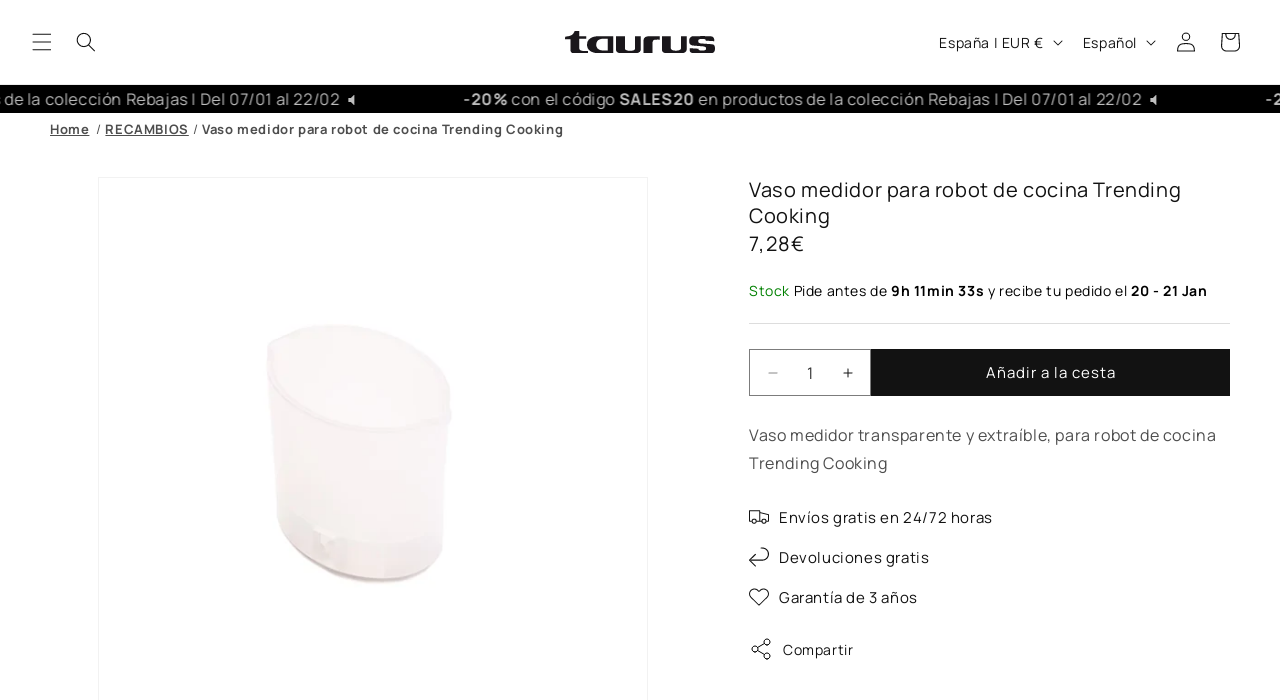

--- FILE ---
content_type: text/html; charset=utf-8
request_url: https://taurus-home.com/products/vaso-medidor-para-robot-de-cocina-trending-cooking
body_size: 59681
content:
<!doctype html>
<html class="js" lang="es">
  <head>
    <meta charset="utf-8">
    <meta http-equiv="X-UA-Compatible" content="IE=edge">
    <meta name="viewport" content="width=device-width,initial-scale=1">
    <meta name="theme-color" content="">
    <meta name="google-site-verification" content="NdyY6LTqTtCFKpahauvD5Qyf4jWtUT9Mt1SjqzFZzWE" />
    <link rel="canonical" href="https://taurus-home.com/products/vaso-medidor-para-robot-de-cocina-trending-cooking"><link rel="icon" type="image/png" href="//taurus-home.com/cdn/shop/files/cropped-iconotaurus-512x512px-180x180.webp?crop=center&height=32&v=1703172761&width=32"><link rel="preconnect" href="https://fonts.shopifycdn.com" crossorigin><title>
      Vaso medidor para robot de cocina Trending Cooking
 &ndash; Taurus</title>

    
      <meta name="description" content="Vaso medidor transparente y extraíble, para robot de cocina Trending Cooking">
    

    

<meta property="og:site_name" content="Taurus">
<meta property="og:url" content="https://taurus-home.com/products/vaso-medidor-para-robot-de-cocina-trending-cooking">
<meta property="og:title" content="Vaso medidor para robot de cocina Trending Cooking">
<meta property="og:type" content="product">
<meta property="og:description" content="Vaso medidor transparente y extraíble, para robot de cocina Trending Cooking"><meta property="og:image" content="http://taurus-home.com/cdn/shop/files/098533-min.jpg?v=1689708153">
  <meta property="og:image:secure_url" content="https://taurus-home.com/cdn/shop/files/098533-min.jpg?v=1689708153">
  <meta property="og:image:width" content="1500">
  <meta property="og:image:height" content="1500"><meta property="og:price:amount" content="7,28">
  <meta property="og:price:currency" content="EUR"><meta name="twitter:card" content="summary_large_image">
<meta name="twitter:title" content="Vaso medidor para robot de cocina Trending Cooking">
<meta name="twitter:description" content="Vaso medidor transparente y extraíble, para robot de cocina Trending Cooking">


    <script src="//taurus-home.com/cdn/shop/t/6/assets/constants.js?v=132983761750457495441739978178" defer="defer"></script>
    <script src="//taurus-home.com/cdn/shop/t/6/assets/pubsub.js?v=158357773527763999511739978181" defer="defer"></script>
    <script src="//taurus-home.com/cdn/shop/t/6/assets/global.js?v=34394723783086440291739978175" defer="defer"></script>
    <script src="//taurus-home.com/cdn/shop/t/6/assets/details-disclosure.js?v=13653116266235556501739978180" defer="defer"></script>
    <script src="//taurus-home.com/cdn/shop/t/6/assets/details-modal.js?v=25581673532751508451739978180" defer="defer"></script>
    <script src="//taurus-home.com/cdn/shop/t/6/assets/search-form.js?v=133129549252120666541739978180" defer="defer"></script><script>window.performance && window.performance.mark && window.performance.mark('shopify.content_for_header.start');</script><meta name="google-site-verification" content="NdyY6LTqTtCFKpahauvD5Qyf4jWtUT9Mt1SjqzFZzWE">
<meta name="facebook-domain-verification" content="h2or4rkly60o285pgep7693e9kck8d">
<meta id="shopify-digital-wallet" name="shopify-digital-wallet" content="/76412584270/digital_wallets/dialog">
<meta name="shopify-checkout-api-token" content="559cceb0104fe21421449dfbb23779ec">
<meta id="in-context-paypal-metadata" data-shop-id="76412584270" data-venmo-supported="false" data-environment="production" data-locale="es_ES" data-paypal-v4="true" data-currency="EUR">
<link rel="alternate" hreflang="x-default" href="https://taurus-home.com/products/vaso-medidor-para-robot-de-cocina-trending-cooking">
<link rel="alternate" hreflang="es" href="https://taurus-home.com/products/vaso-medidor-para-robot-de-cocina-trending-cooking">
<link rel="alternate" hreflang="ca" href="https://taurus-home.com/ca/products/vaso-medidor-para-robot-de-cocina-trending-cooking">
<link rel="alternate" hreflang="en" href="https://taurus-home.com/en/products/vaso-medidor-para-robot-de-cocina-trending-cooking">
<link rel="alternate" hreflang="de-DE" href="https://taurus-home.com/de-de/products/trending-cooking-kitchen-roboter-messgerate-glas">
<link rel="alternate" hreflang="en-DE" href="https://taurus-home.com/en-de/products/vaso-medidor-para-robot-de-cocina-trending-cooking">
<link rel="alternate" hreflang="fr-FR" href="https://taurus-home.com/fr-fr/products/verre-de-robot-de-cuisine-de-cuisine-a-tendance">
<link rel="alternate" hreflang="it-IT" href="https://taurus-home.com/it-it/products/vetro-misurino-per-il-robot-da-cucina-trending-cooking">
<link rel="alternate" hreflang="pt-PT" href="https://taurus-home.com/pt-pt/products/vaso-medidor-para-robot-de-cocina-trending-cooking">
<link rel="alternate" hreflang="pl-PL" href="https://taurus-home.com/pl-pl/products/vaso-medidor-para-robot-de-cocina-trending-cooking">
<link rel="alternate" type="application/json+oembed" href="https://taurus-home.com/products/vaso-medidor-para-robot-de-cocina-trending-cooking.oembed">
<script async="async" src="/checkouts/internal/preloads.js?locale=es-ES"></script>
<link rel="preconnect" href="https://shop.app" crossorigin="anonymous">
<script async="async" src="https://shop.app/checkouts/internal/preloads.js?locale=es-ES&shop_id=76412584270" crossorigin="anonymous"></script>
<script id="apple-pay-shop-capabilities" type="application/json">{"shopId":76412584270,"countryCode":"ES","currencyCode":"EUR","merchantCapabilities":["supports3DS"],"merchantId":"gid:\/\/shopify\/Shop\/76412584270","merchantName":"Taurus","requiredBillingContactFields":["postalAddress","email","phone"],"requiredShippingContactFields":["postalAddress","email","phone"],"shippingType":"shipping","supportedNetworks":["visa","maestro","masterCard","amex"],"total":{"type":"pending","label":"Taurus","amount":"1.00"},"shopifyPaymentsEnabled":true,"supportsSubscriptions":true}</script>
<script id="shopify-features" type="application/json">{"accessToken":"559cceb0104fe21421449dfbb23779ec","betas":["rich-media-storefront-analytics"],"domain":"taurus-home.com","predictiveSearch":true,"shopId":76412584270,"locale":"es"}</script>
<script>var Shopify = Shopify || {};
Shopify.shop = "a2e3fd-2.myshopify.com";
Shopify.locale = "es";
Shopify.currency = {"active":"EUR","rate":"1.0"};
Shopify.country = "ES";
Shopify.theme = {"name":"shopify-taurus-theme-dawn-v2\/main","id":178043715918,"schema_name":"Dawn","schema_version":"15.2.0","theme_store_id":null,"role":"main"};
Shopify.theme.handle = "null";
Shopify.theme.style = {"id":null,"handle":null};
Shopify.cdnHost = "taurus-home.com/cdn";
Shopify.routes = Shopify.routes || {};
Shopify.routes.root = "/";</script>
<script type="module">!function(o){(o.Shopify=o.Shopify||{}).modules=!0}(window);</script>
<script>!function(o){function n(){var o=[];function n(){o.push(Array.prototype.slice.apply(arguments))}return n.q=o,n}var t=o.Shopify=o.Shopify||{};t.loadFeatures=n(),t.autoloadFeatures=n()}(window);</script>
<script>
  window.ShopifyPay = window.ShopifyPay || {};
  window.ShopifyPay.apiHost = "shop.app\/pay";
  window.ShopifyPay.redirectState = null;
</script>
<script id="shop-js-analytics" type="application/json">{"pageType":"product"}</script>
<script defer="defer" async type="module" src="//taurus-home.com/cdn/shopifycloud/shop-js/modules/v2/client.init-shop-cart-sync_CvZOh8Af.es.esm.js"></script>
<script defer="defer" async type="module" src="//taurus-home.com/cdn/shopifycloud/shop-js/modules/v2/chunk.common_3Rxs6Qxh.esm.js"></script>
<script type="module">
  await import("//taurus-home.com/cdn/shopifycloud/shop-js/modules/v2/client.init-shop-cart-sync_CvZOh8Af.es.esm.js");
await import("//taurus-home.com/cdn/shopifycloud/shop-js/modules/v2/chunk.common_3Rxs6Qxh.esm.js");

  window.Shopify.SignInWithShop?.initShopCartSync?.({"fedCMEnabled":true,"windoidEnabled":true});

</script>
<script>
  window.Shopify = window.Shopify || {};
  if (!window.Shopify.featureAssets) window.Shopify.featureAssets = {};
  window.Shopify.featureAssets['shop-js'] = {"shop-cart-sync":["modules/v2/client.shop-cart-sync_rmK0axmV.es.esm.js","modules/v2/chunk.common_3Rxs6Qxh.esm.js"],"init-fed-cm":["modules/v2/client.init-fed-cm_ZaR7zFve.es.esm.js","modules/v2/chunk.common_3Rxs6Qxh.esm.js"],"shop-button":["modules/v2/client.shop-button_DtKRgnFY.es.esm.js","modules/v2/chunk.common_3Rxs6Qxh.esm.js"],"shop-cash-offers":["modules/v2/client.shop-cash-offers_CD08217J.es.esm.js","modules/v2/chunk.common_3Rxs6Qxh.esm.js","modules/v2/chunk.modal_DPIzVVvN.esm.js"],"init-windoid":["modules/v2/client.init-windoid_B42Q2JHR.es.esm.js","modules/v2/chunk.common_3Rxs6Qxh.esm.js"],"shop-toast-manager":["modules/v2/client.shop-toast-manager_BhL87v9O.es.esm.js","modules/v2/chunk.common_3Rxs6Qxh.esm.js"],"init-shop-email-lookup-coordinator":["modules/v2/client.init-shop-email-lookup-coordinator_CFAE-OH8.es.esm.js","modules/v2/chunk.common_3Rxs6Qxh.esm.js"],"init-shop-cart-sync":["modules/v2/client.init-shop-cart-sync_CvZOh8Af.es.esm.js","modules/v2/chunk.common_3Rxs6Qxh.esm.js"],"avatar":["modules/v2/client.avatar_BTnouDA3.es.esm.js"],"pay-button":["modules/v2/client.pay-button_x3Sl_UWF.es.esm.js","modules/v2/chunk.common_3Rxs6Qxh.esm.js"],"init-customer-accounts":["modules/v2/client.init-customer-accounts_DwzgN7WB.es.esm.js","modules/v2/client.shop-login-button_Bwv8tzNm.es.esm.js","modules/v2/chunk.common_3Rxs6Qxh.esm.js","modules/v2/chunk.modal_DPIzVVvN.esm.js"],"init-shop-for-new-customer-accounts":["modules/v2/client.init-shop-for-new-customer-accounts_l0dYgp_m.es.esm.js","modules/v2/client.shop-login-button_Bwv8tzNm.es.esm.js","modules/v2/chunk.common_3Rxs6Qxh.esm.js","modules/v2/chunk.modal_DPIzVVvN.esm.js"],"shop-login-button":["modules/v2/client.shop-login-button_Bwv8tzNm.es.esm.js","modules/v2/chunk.common_3Rxs6Qxh.esm.js","modules/v2/chunk.modal_DPIzVVvN.esm.js"],"init-customer-accounts-sign-up":["modules/v2/client.init-customer-accounts-sign-up_CqSuJy7r.es.esm.js","modules/v2/client.shop-login-button_Bwv8tzNm.es.esm.js","modules/v2/chunk.common_3Rxs6Qxh.esm.js","modules/v2/chunk.modal_DPIzVVvN.esm.js"],"shop-follow-button":["modules/v2/client.shop-follow-button_sMoqSZtr.es.esm.js","modules/v2/chunk.common_3Rxs6Qxh.esm.js","modules/v2/chunk.modal_DPIzVVvN.esm.js"],"checkout-modal":["modules/v2/client.checkout-modal_CwKmoEcx.es.esm.js","modules/v2/chunk.common_3Rxs6Qxh.esm.js","modules/v2/chunk.modal_DPIzVVvN.esm.js"],"lead-capture":["modules/v2/client.lead-capture_De9xQpTV.es.esm.js","modules/v2/chunk.common_3Rxs6Qxh.esm.js","modules/v2/chunk.modal_DPIzVVvN.esm.js"],"shop-login":["modules/v2/client.shop-login_DZKlOsWP.es.esm.js","modules/v2/chunk.common_3Rxs6Qxh.esm.js","modules/v2/chunk.modal_DPIzVVvN.esm.js"],"payment-terms":["modules/v2/client.payment-terms_WyOlUs-o.es.esm.js","modules/v2/chunk.common_3Rxs6Qxh.esm.js","modules/v2/chunk.modal_DPIzVVvN.esm.js"]};
</script>
<script>(function() {
  var isLoaded = false;
  function asyncLoad() {
    if (isLoaded) return;
    isLoaded = true;
    var urls = ["https:\/\/d1bu6z2uxfnay3.cloudfront.net\/storage\/scripts\/a2e3fd-2.myshopify.com.20231212052237.scripttag.js?shop=a2e3fd-2.myshopify.com","https:\/\/ecommplugins-scripts.trustpilot.com\/v2.1\/js\/header.min.js?settings=eyJrZXkiOiJmcE5zNTV6OWFUSWJKOWM0IiwicyI6InNrdSJ9\u0026v=2.5\u0026shop=a2e3fd-2.myshopify.com","https:\/\/ecommplugins-trustboxsettings.trustpilot.com\/a2e3fd-2.myshopify.com.js?settings=1747122332096\u0026shop=a2e3fd-2.myshopify.com","https:\/\/widget.trustpilot.com\/bootstrap\/v5\/tp.widget.sync.bootstrap.min.js?shop=a2e3fd-2.myshopify.com","https:\/\/ecommplugins-scripts.trustpilot.com\/v2.1\/js\/success.min.js?settings=eyJrZXkiOiJmcE5zNTV6OWFUSWJKOWM0IiwicyI6InNrdSIsInQiOlsib3JkZXJzL2Z1bGZpbGxlZCJdLCJ2IjoiIiwiYSI6Ildvb0NvbW1lcmNlLTQuMC4xIn0=\u0026shop=a2e3fd-2.myshopify.com"];
    for (var i = 0; i < urls.length; i++) {
      var s = document.createElement('script');
      s.type = 'text/javascript';
      s.async = true;
      s.src = urls[i];
      var x = document.getElementsByTagName('script')[0];
      x.parentNode.insertBefore(s, x);
    }
  };
  if(window.attachEvent) {
    window.attachEvent('onload', asyncLoad);
  } else {
    window.addEventListener('load', asyncLoad, false);
  }
})();</script>
<script id="__st">var __st={"a":76412584270,"offset":3600,"reqid":"22d58348-cad2-433c-8009-7992ef213161-1768787301","pageurl":"taurus-home.com\/products\/vaso-medidor-para-robot-de-cocina-trending-cooking","u":"f75552dc9881","p":"product","rtyp":"product","rid":8460282921294};</script>
<script>window.ShopifyPaypalV4VisibilityTracking = true;</script>
<script id="captcha-bootstrap">!function(){'use strict';const t='contact',e='account',n='new_comment',o=[[t,t],['blogs',n],['comments',n],[t,'customer']],c=[[e,'customer_login'],[e,'guest_login'],[e,'recover_customer_password'],[e,'create_customer']],r=t=>t.map((([t,e])=>`form[action*='/${t}']:not([data-nocaptcha='true']) input[name='form_type'][value='${e}']`)).join(','),a=t=>()=>t?[...document.querySelectorAll(t)].map((t=>t.form)):[];function s(){const t=[...o],e=r(t);return a(e)}const i='password',u='form_key',d=['recaptcha-v3-token','g-recaptcha-response','h-captcha-response',i],f=()=>{try{return window.sessionStorage}catch{return}},m='__shopify_v',_=t=>t.elements[u];function p(t,e,n=!1){try{const o=window.sessionStorage,c=JSON.parse(o.getItem(e)),{data:r}=function(t){const{data:e,action:n}=t;return t[m]||n?{data:e,action:n}:{data:t,action:n}}(c);for(const[e,n]of Object.entries(r))t.elements[e]&&(t.elements[e].value=n);n&&o.removeItem(e)}catch(o){console.error('form repopulation failed',{error:o})}}const l='form_type',E='cptcha';function T(t){t.dataset[E]=!0}const w=window,h=w.document,L='Shopify',v='ce_forms',y='captcha';let A=!1;((t,e)=>{const n=(g='f06e6c50-85a8-45c8-87d0-21a2b65856fe',I='https://cdn.shopify.com/shopifycloud/storefront-forms-hcaptcha/ce_storefront_forms_captcha_hcaptcha.v1.5.2.iife.js',D={infoText:'Protegido por hCaptcha',privacyText:'Privacidad',termsText:'Términos'},(t,e,n)=>{const o=w[L][v],c=o.bindForm;if(c)return c(t,g,e,D).then(n);var r;o.q.push([[t,g,e,D],n]),r=I,A||(h.body.append(Object.assign(h.createElement('script'),{id:'captcha-provider',async:!0,src:r})),A=!0)});var g,I,D;w[L]=w[L]||{},w[L][v]=w[L][v]||{},w[L][v].q=[],w[L][y]=w[L][y]||{},w[L][y].protect=function(t,e){n(t,void 0,e),T(t)},Object.freeze(w[L][y]),function(t,e,n,w,h,L){const[v,y,A,g]=function(t,e,n){const i=e?o:[],u=t?c:[],d=[...i,...u],f=r(d),m=r(i),_=r(d.filter((([t,e])=>n.includes(e))));return[a(f),a(m),a(_),s()]}(w,h,L),I=t=>{const e=t.target;return e instanceof HTMLFormElement?e:e&&e.form},D=t=>v().includes(t);t.addEventListener('submit',(t=>{const e=I(t);if(!e)return;const n=D(e)&&!e.dataset.hcaptchaBound&&!e.dataset.recaptchaBound,o=_(e),c=g().includes(e)&&(!o||!o.value);(n||c)&&t.preventDefault(),c&&!n&&(function(t){try{if(!f())return;!function(t){const e=f();if(!e)return;const n=_(t);if(!n)return;const o=n.value;o&&e.removeItem(o)}(t);const e=Array.from(Array(32),(()=>Math.random().toString(36)[2])).join('');!function(t,e){_(t)||t.append(Object.assign(document.createElement('input'),{type:'hidden',name:u})),t.elements[u].value=e}(t,e),function(t,e){const n=f();if(!n)return;const o=[...t.querySelectorAll(`input[type='${i}']`)].map((({name:t})=>t)),c=[...d,...o],r={};for(const[a,s]of new FormData(t).entries())c.includes(a)||(r[a]=s);n.setItem(e,JSON.stringify({[m]:1,action:t.action,data:r}))}(t,e)}catch(e){console.error('failed to persist form',e)}}(e),e.submit())}));const S=(t,e)=>{t&&!t.dataset[E]&&(n(t,e.some((e=>e===t))),T(t))};for(const o of['focusin','change'])t.addEventListener(o,(t=>{const e=I(t);D(e)&&S(e,y())}));const B=e.get('form_key'),M=e.get(l),P=B&&M;t.addEventListener('DOMContentLoaded',(()=>{const t=y();if(P)for(const e of t)e.elements[l].value===M&&p(e,B);[...new Set([...A(),...v().filter((t=>'true'===t.dataset.shopifyCaptcha))])].forEach((e=>S(e,t)))}))}(h,new URLSearchParams(w.location.search),n,t,e,['guest_login'])})(!0,!0)}();</script>
<script integrity="sha256-4kQ18oKyAcykRKYeNunJcIwy7WH5gtpwJnB7kiuLZ1E=" data-source-attribution="shopify.loadfeatures" defer="defer" src="//taurus-home.com/cdn/shopifycloud/storefront/assets/storefront/load_feature-a0a9edcb.js" crossorigin="anonymous"></script>
<script crossorigin="anonymous" defer="defer" src="//taurus-home.com/cdn/shopifycloud/storefront/assets/shopify_pay/storefront-65b4c6d7.js?v=20250812"></script>
<script data-source-attribution="shopify.dynamic_checkout.dynamic.init">var Shopify=Shopify||{};Shopify.PaymentButton=Shopify.PaymentButton||{isStorefrontPortableWallets:!0,init:function(){window.Shopify.PaymentButton.init=function(){};var t=document.createElement("script");t.src="https://taurus-home.com/cdn/shopifycloud/portable-wallets/latest/portable-wallets.es.js",t.type="module",document.head.appendChild(t)}};
</script>
<script data-source-attribution="shopify.dynamic_checkout.buyer_consent">
  function portableWalletsHideBuyerConsent(e){var t=document.getElementById("shopify-buyer-consent"),n=document.getElementById("shopify-subscription-policy-button");t&&n&&(t.classList.add("hidden"),t.setAttribute("aria-hidden","true"),n.removeEventListener("click",e))}function portableWalletsShowBuyerConsent(e){var t=document.getElementById("shopify-buyer-consent"),n=document.getElementById("shopify-subscription-policy-button");t&&n&&(t.classList.remove("hidden"),t.removeAttribute("aria-hidden"),n.addEventListener("click",e))}window.Shopify?.PaymentButton&&(window.Shopify.PaymentButton.hideBuyerConsent=portableWalletsHideBuyerConsent,window.Shopify.PaymentButton.showBuyerConsent=portableWalletsShowBuyerConsent);
</script>
<script data-source-attribution="shopify.dynamic_checkout.cart.bootstrap">document.addEventListener("DOMContentLoaded",(function(){function t(){return document.querySelector("shopify-accelerated-checkout-cart, shopify-accelerated-checkout")}if(t())Shopify.PaymentButton.init();else{new MutationObserver((function(e,n){t()&&(Shopify.PaymentButton.init(),n.disconnect())})).observe(document.body,{childList:!0,subtree:!0})}}));
</script>
<script id='scb4127' type='text/javascript' async='' src='https://taurus-home.com/cdn/shopifycloud/privacy-banner/storefront-banner.js'></script><link id="shopify-accelerated-checkout-styles" rel="stylesheet" media="screen" href="https://taurus-home.com/cdn/shopifycloud/portable-wallets/latest/accelerated-checkout-backwards-compat.css" crossorigin="anonymous">
<style id="shopify-accelerated-checkout-cart">
        #shopify-buyer-consent {
  margin-top: 1em;
  display: inline-block;
  width: 100%;
}

#shopify-buyer-consent.hidden {
  display: none;
}

#shopify-subscription-policy-button {
  background: none;
  border: none;
  padding: 0;
  text-decoration: underline;
  font-size: inherit;
  cursor: pointer;
}

#shopify-subscription-policy-button::before {
  box-shadow: none;
}

      </style>
<script id="sections-script" data-sections="header" defer="defer" src="//taurus-home.com/cdn/shop/t/6/compiled_assets/scripts.js?14815"></script>
<script>window.performance && window.performance.mark && window.performance.mark('shopify.content_for_header.end');</script>


    <style data-shopify>
      @font-face {
  font-family: Manrope;
  font-weight: 400;
  font-style: normal;
  font-display: swap;
  src: url("//taurus-home.com/cdn/fonts/manrope/manrope_n4.cd2363f838fb1ef03bdb07c829c7c992d417dd64.woff2") format("woff2"),
       url("//taurus-home.com/cdn/fonts/manrope/manrope_n4.08b75e0e22a3f7267f64ccf115e9fb6d79fc1ce7.woff") format("woff");
}

      @font-face {
  font-family: Manrope;
  font-weight: 700;
  font-style: normal;
  font-display: swap;
  src: url("//taurus-home.com/cdn/fonts/manrope/manrope_n7.f3a06f9634c15008fe4637ba89fefcc8a1b93fbd.woff2") format("woff2"),
       url("//taurus-home.com/cdn/fonts/manrope/manrope_n7.6dba97311355640bc9b07a590354f08bc8fcc79f.woff") format("woff");
}

      
      
      @font-face {
  font-family: Manrope;
  font-weight: 400;
  font-style: normal;
  font-display: swap;
  src: url("//taurus-home.com/cdn/fonts/manrope/manrope_n4.cd2363f838fb1ef03bdb07c829c7c992d417dd64.woff2") format("woff2"),
       url("//taurus-home.com/cdn/fonts/manrope/manrope_n4.08b75e0e22a3f7267f64ccf115e9fb6d79fc1ce7.woff") format("woff");
}


      
        :root,
        .color-scheme-1 {
          --color-background: 255,255,255;
        
          --gradient-background: #ffffff;
        

        

        --color-foreground: 18,18,18;
        --color-background-contrast: 191,191,191;
        --color-shadow: 18,18,18;
        --color-button: 18,18,18;
        --color-button-text: 255,255,255;
        --color-secondary-button: 255,255,255;
        --color-secondary-button-text: 18,18,18;
        --color-link: 18,18,18;
        --color-badge-foreground: 18,18,18;
        --color-badge-background: 255,255,255;
        --color-badge-border: 18,18,18;
        --payment-terms-background-color: rgb(255 255 255);
      }
      
        
        .color-scheme-2 {
          --color-background: 243,243,243;
        
          --gradient-background: #f3f3f3;
        

        

        --color-foreground: 18,18,18;
        --color-background-contrast: 179,179,179;
        --color-shadow: 18,18,18;
        --color-button: 18,18,18;
        --color-button-text: 255,255,255;
        --color-secondary-button: 243,243,243;
        --color-secondary-button-text: 18,18,18;
        --color-link: 18,18,18;
        --color-badge-foreground: 18,18,18;
        --color-badge-background: 243,243,243;
        --color-badge-border: 18,18,18;
        --payment-terms-background-color: rgb(243 243 243);
      }
      
        
        .color-scheme-3 {
          --color-background: 36,40,51;
        
          --gradient-background: #242833;
        

        

        --color-foreground: 255,255,255;
        --color-background-contrast: 47,52,66;
        --color-shadow: 18,18,18;
        --color-button: 255,255,255;
        --color-button-text: 0,0,0;
        --color-secondary-button: 36,40,51;
        --color-secondary-button-text: 255,255,255;
        --color-link: 255,255,255;
        --color-badge-foreground: 255,255,255;
        --color-badge-background: 36,40,51;
        --color-badge-border: 255,255,255;
        --payment-terms-background-color: rgb(36 40 51);
      }
      
        
        .color-scheme-4 {
          --color-background: 0,0,0;
        
          --gradient-background: #000000;
        

        

        --color-foreground: 255,255,255;
        --color-background-contrast: 128,128,128;
        --color-shadow: 18,18,18;
        --color-button: 255,255,255;
        --color-button-text: 18,18,18;
        --color-secondary-button: 0,0,0;
        --color-secondary-button-text: 255,255,255;
        --color-link: 255,255,255;
        --color-badge-foreground: 255,255,255;
        --color-badge-background: 0,0,0;
        --color-badge-border: 255,255,255;
        --payment-terms-background-color: rgb(0 0 0);
      }
      
        
        .color-scheme-5 {
          --color-background: 140,82,255;
        
          --gradient-background: #8c52ff;
        

        

        --color-foreground: 255,255,255;
        --color-background-contrast: 70,0,210;
        --color-shadow: 18,18,18;
        --color-button: 255,255,255;
        --color-button-text: 51,79,180;
        --color-secondary-button: 140,82,255;
        --color-secondary-button-text: 255,255,255;
        --color-link: 255,255,255;
        --color-badge-foreground: 255,255,255;
        --color-badge-background: 140,82,255;
        --color-badge-border: 255,255,255;
        --payment-terms-background-color: rgb(140 82 255);
      }
      
        
        .color-scheme-2a36e1ce-743f-411c-9bf2-da6525e88cf7 {
          --color-background: 255,255,255;
        
          --gradient-background: #ffffff;
        

        

        --color-foreground: 255,102,196;
        --color-background-contrast: 191,191,191;
        --color-shadow: 18,18,18;
        --color-button: 18,18,18;
        --color-button-text: 255,255,255;
        --color-secondary-button: 255,255,255;
        --color-secondary-button-text: 18,18,18;
        --color-link: 18,18,18;
        --color-badge-foreground: 255,102,196;
        --color-badge-background: 255,255,255;
        --color-badge-border: 255,102,196;
        --payment-terms-background-color: rgb(255 255 255);
      }
      
        
        .color-scheme-73a7e103-fc32-4d67-9e3e-6d8956fae284 {
          --color-background: 255,255,255;
        
          --gradient-background: #ffffff;
        

        

        --color-foreground: 255,87,87;
        --color-background-contrast: 191,191,191;
        --color-shadow: 18,18,18;
        --color-button: 255,255,255;
        --color-button-text: 255,255,255;
        --color-secondary-button: 255,255,255;
        --color-secondary-button-text: 18,18,18;
        --color-link: 18,18,18;
        --color-badge-foreground: 255,87,87;
        --color-badge-background: 255,255,255;
        --color-badge-border: 255,87,87;
        --payment-terms-background-color: rgb(255 255 255);
      }
      
        
        .color-scheme-312d1f8d-b897-481d-8f3c-b869f349a3f2 {
          --color-background: 193,255,114;
        
          --gradient-background: #c1ff72;
        

        

        --color-foreground: 18,18,18;
        --color-background-contrast: 135,241,0;
        --color-shadow: 18,18,18;
        --color-button: 18,18,18;
        --color-button-text: 255,255,255;
        --color-secondary-button: 193,255,114;
        --color-secondary-button-text: 18,18,18;
        --color-link: 18,18,18;
        --color-badge-foreground: 18,18,18;
        --color-badge-background: 193,255,114;
        --color-badge-border: 18,18,18;
        --payment-terms-background-color: rgb(193 255 114);
      }
      

      body, .color-scheme-1, .color-scheme-2, .color-scheme-3, .color-scheme-4, .color-scheme-5, .color-scheme-2a36e1ce-743f-411c-9bf2-da6525e88cf7, .color-scheme-73a7e103-fc32-4d67-9e3e-6d8956fae284, .color-scheme-312d1f8d-b897-481d-8f3c-b869f349a3f2 {
        color: rgba(var(--color-foreground), 0.75);
        background-color: rgb(var(--color-background));
      }

      :root {
        --font-body-family: Manrope, sans-serif;
        --font-body-style: normal;
        --font-body-weight: 400;
        --font-body-weight-bold: 700;

        --font-heading-family: Manrope, sans-serif;
        --font-heading-style: normal;
        --font-heading-weight: 400;

        --font-body-scale: 1.0;
        --font-heading-scale: 1.0;

        --media-padding: px;
        --media-border-opacity: 0.05;
        --media-border-width: 1px;
        --media-radius: 0px;
        --media-shadow-opacity: 0.0;
        --media-shadow-horizontal-offset: 0px;
        --media-shadow-vertical-offset: 4px;
        --media-shadow-blur-radius: 5px;
        --media-shadow-visible: 0;

        --page-width: 140rem;
        --page-width-margin: 0rem;

        --product-card-image-padding: 0.2rem;
        --product-card-corner-radius: 0.0rem;
        --product-card-text-alignment: left;
        --product-card-border-width: 0.0rem;
        --product-card-border-opacity: 0.0;
        --product-card-shadow-opacity: 0.0;
        --product-card-shadow-visible: 0;
        --product-card-shadow-horizontal-offset: 0.0rem;
        --product-card-shadow-vertical-offset: 0.4rem;
        --product-card-shadow-blur-radius: 0.5rem;

        --collection-card-image-padding: 0.2rem;
        --collection-card-corner-radius: 0.0rem;
        --collection-card-text-alignment: left;
        --collection-card-border-width: 0.0rem;
        --collection-card-border-opacity: 0.1;
        --collection-card-shadow-opacity: 0.0;
        --collection-card-shadow-visible: 0;
        --collection-card-shadow-horizontal-offset: 0.0rem;
        --collection-card-shadow-vertical-offset: 0.4rem;
        --collection-card-shadow-blur-radius: 0.5rem;

        --blog-card-image-padding: 0.0rem;
        --blog-card-corner-radius: 0.0rem;
        --blog-card-text-alignment: left;
        --blog-card-border-width: 0.0rem;
        --blog-card-border-opacity: 0.1;
        --blog-card-shadow-opacity: 0.0;
        --blog-card-shadow-visible: 0;
        --blog-card-shadow-horizontal-offset: 0.0rem;
        --blog-card-shadow-vertical-offset: 0.4rem;
        --blog-card-shadow-blur-radius: 0.5rem;

        --badge-corner-radius: 4.0rem;

        --popup-border-width: 1px;
        --popup-border-opacity: 0.1;
        --popup-corner-radius: 0px;
        --popup-shadow-opacity: 0.05;
        --popup-shadow-horizontal-offset: 0px;
        --popup-shadow-vertical-offset: 4px;
        --popup-shadow-blur-radius: 5px;

        --drawer-border-width: 1px;
        --drawer-border-opacity: 0.1;
        --drawer-shadow-opacity: 0.0;
        --drawer-shadow-horizontal-offset: 0px;
        --drawer-shadow-vertical-offset: 4px;
        --drawer-shadow-blur-radius: 5px;

        --spacing-sections-desktop: 0px;
        --spacing-sections-mobile: 0px;

        --grid-desktop-vertical-spacing: 16px;
        --grid-desktop-horizontal-spacing: 8px;
        --grid-mobile-vertical-spacing: 8px;
        --grid-mobile-horizontal-spacing: 4px;

        --text-boxes-border-opacity: 0.1;
        --text-boxes-border-width: 0px;
        --text-boxes-radius: 0px;
        --text-boxes-shadow-opacity: 0.0;
        --text-boxes-shadow-visible: 0;
        --text-boxes-shadow-horizontal-offset: 0px;
        --text-boxes-shadow-vertical-offset: 4px;
        --text-boxes-shadow-blur-radius: 5px;

        --buttons-radius: 0px;
        --buttons-radius-outset: 0px;
        --buttons-border-width: 1px;
        --buttons-border-opacity: 1.0;
        --buttons-shadow-opacity: 0.0;
        --buttons-shadow-visible: 0;
        --buttons-shadow-horizontal-offset: 0px;
        --buttons-shadow-vertical-offset: 4px;
        --buttons-shadow-blur-radius: 5px;
        --buttons-border-offset: 0px;

        --inputs-radius: 0px;
        --inputs-border-width: 1px;
        --inputs-border-opacity: 0.55;
        --inputs-shadow-opacity: 0.0;
        --inputs-shadow-horizontal-offset: 0px;
        --inputs-margin-offset: 0px;
        --inputs-shadow-vertical-offset: 4px;
        --inputs-shadow-blur-radius: 5px;
        --inputs-radius-outset: 0px;

        --variant-pills-radius: 40px;
        --variant-pills-border-width: 1px;
        --variant-pills-border-opacity: 0.55;
        --variant-pills-shadow-opacity: 0.0;
        --variant-pills-shadow-horizontal-offset: 0px;
        --variant-pills-shadow-vertical-offset: 4px;
        --variant-pills-shadow-blur-radius: 5px;
      }

      *,
      *::before,
      *::after {
        box-sizing: inherit;
      }

      html {
        box-sizing: border-box;
        font-size: calc(var(--font-body-scale) * 62.5%);
        height: 100%;
      }

      body {
        display: grid;
        grid-template-rows: auto auto 1fr auto;
        grid-template-columns: 100%;
        min-height: 100%;
        margin: 0;
        font-size: 1.5rem;
        letter-spacing: 0.06rem;
        line-height: calc(1 + 0.8 / var(--font-body-scale));
        font-family: var(--font-body-family);
        font-style: var(--font-body-style);
        font-weight: var(--font-body-weight);
      }

      @media screen and (min-width: 750px) {
        body {
          font-size: 1.6rem;
        }
      }
    </style>

    <link href="//taurus-home.com/cdn/shop/t/6/assets/base.css?v=159841507637079171801739978178" rel="stylesheet" type="text/css" media="all" />
    <link rel="stylesheet" href="//taurus-home.com/cdn/shop/t/6/assets/component-cart-items.css?v=123238115697927560811739978179" media="print" onload="this.media='all'"><link href="//taurus-home.com/cdn/shop/t/6/assets/component-cart-drawer.css?v=112801333748515159671739978182" rel="stylesheet" type="text/css" media="all" />
      <link href="//taurus-home.com/cdn/shop/t/6/assets/component-cart.css?v=164708765130180853531739978178" rel="stylesheet" type="text/css" media="all" />
      <link href="//taurus-home.com/cdn/shop/t/6/assets/component-totals.css?v=15906652033866631521739978180" rel="stylesheet" type="text/css" media="all" />
      <link href="//taurus-home.com/cdn/shop/t/6/assets/component-price.css?v=70172745017360139101739978176" rel="stylesheet" type="text/css" media="all" />
      <link href="//taurus-home.com/cdn/shop/t/6/assets/component-discounts.css?v=152760482443307489271739978178" rel="stylesheet" type="text/css" media="all" />

      <link rel="preload" as="font" href="//taurus-home.com/cdn/fonts/manrope/manrope_n4.cd2363f838fb1ef03bdb07c829c7c992d417dd64.woff2" type="font/woff2" crossorigin>
      

      <link rel="preload" as="font" href="//taurus-home.com/cdn/fonts/manrope/manrope_n4.cd2363f838fb1ef03bdb07c829c7c992d417dd64.woff2" type="font/woff2" crossorigin>
      
<link href="//taurus-home.com/cdn/shop/t/6/assets/component-localization-form.css?v=170315343355214948141739978179" rel="stylesheet" type="text/css" media="all" />
      <script src="//taurus-home.com/cdn/shop/t/6/assets/localization-form.js?v=144176611646395275351739978174" defer="defer"></script><link
        rel="stylesheet"
        href="//taurus-home.com/cdn/shop/t/6/assets/component-predictive-search.css?v=118923337488134913561739978177"
        media="print"
        onload="this.media='all'"
      ><script>
      if (Shopify.designMode) {
        document.documentElement.classList.add('shopify-design-mode');
      }
    </script>
  <!-- BEGIN app block: shopify://apps/lai-product-reviews/blocks/appBlockEmbed/cad3c6c6-329e-4416-ba74-b79359b5b6e1 -->
<script>
    function getUrlParameterExt(sParam) {
        let sPageURL = window.location.search.substring(1);
        let sURLVariables= sPageURL.split('&');
        let sParameterName;
        let i;
        for (i = 0; i < sURLVariables.length; i++) {
            sParameterName = sURLVariables[i].split('=');

            if (sParameterName[0] === sParam) {
                return sParameterName[1] === undefined ? true : decodeURIComponent(reFixParamUrlFromMailExt(sParameterName[1]));
            }
        }
    };
    function reFixParamUrlFromMailExt(value) {
        return value ? value.replace(/\+/g, ' ') : value;
    };
    var scmCustomDataExt= {};
    if(getUrlParameterExt('lai-test') == '1'){
        scmCustomDataExt= {
            'cdn' : 'https://reviews-importer.test',
            'minJs' : false
        }
        var laiScriptTagGlobal =  {
            "url" : "https://reviews-importer.test/js/frontend/version-14/reviews-scripttag.js?version=4"
        };
    }
</script>
<!-- BEGIN app snippet: lang --><script>
    var scmCustomData = (typeof scmCustomData == "undefined" || scmCustomData == null) ? null : scmCustomData;
    var scmLanguage = (typeof scmLanguage == "undefined" || scmLanguage == null) ? `
  {
    "box_reviews": {
      "title_info": "Opiniones de los usuarios",
      "average_info": "de 5",
      "before_number": "Residencia en",
      "after_number": " reseñas",
      "all_reviews": "Todas las reseñas",
        "highlight_tab": "Reseñas de otros productos",
      "reviews_tab": "Reseñas"
    },
    "box_write": {
      "title_write": "Escribe una reseña",
      "before_star": "Tu clasificación",
      "input_name": "Su nombre",
      "input_email": "Tu correo electrónico",
      "input_text_area": "Ingrese sus comentarios aquí",
      "input_photo": "Añadir foto",
      "button_write": "Enviar opinión",
      "write_cancel": "Cancelar",
      "message_error_character": "Reemplace el carácter &#39;&lt;,&gt;&#39; con el carácter equivalente",
      "message_error_file_upload": "Cargue un archivo de menos de 4 MB.",
      "message_error_video_upload": "Cargue un archivo de video de menos de 50 MB",
      "message_error_type_media_upload": "No es compatible con este archivo.",
      "message_success": "¡Gracias!",
      "message_fail": "¡Enviado sin éxito!",
       "purchase_to_leave_reviews": "Realice una compra a través de esta dirección de correo electrónico para dejarnos comentarios.",
      "log_in_to_leave_reviews": "Inicie sesión en una cuenta para dejarnos comentarios.",
      "purchase_to_a_specific_product": "Realice una compra de este producto a través de esta dirección de correo electrónico para dejarnos comentarios."
    },
    "reviews_list": {
      "view_product": "ver producto",
      "read_more": "Leer más",
      "helpful": "Translation missing: es.smart_aliexpress_review.reviews_list.helpful",
      "reply": "respondió",
      "button_load_more": "Carga más",
      "purchased": "comprado"
    },
    "sort_box" : {
        "reviews": "Ordenar reseñas",
        "content": "Ordenar por contenido",
        "pictures": "Ordenar por foto",
        "date": "Ordenar por fecha",
        "rating": "Ordenar por tarifa"
    },
    "empty_page" : {
        "title": "Opiniones de los usuarios",
        "des": "Este producto no tiene reseña. Sea el primero en revisarlo"
    },
    "thank_you" : {
        "title": "¡Tu reseña ha sido enviada!",
        "des": "Este mensaje se cerrará automáticamente en 8 segundos."
    },
    "discount": {
      "title": "Use el siguiente código de descuento para {{discount_value}} de descuento en su próxima compra",
      "des": "También te lo enviamos por email",
      "action": "Continuar",
      "badge": "Obtenga un descuento de {{discount_value}}",
      "coupon_waiting_message": "Gracias por revisar nuestro producto. El código de descuento se enviará a su correo electrónico una vez que se apruebe la revisión.",
      "photo": "¡Sube reseñas de fotos para obtener {{discount_value}} de descuento al instante!"
    },
    "qa": {
        "qaAnswerField": "Tu respuesta",
        "qaQuestionField": "Tu pregunta",
        "qaTitle": "Preguntas",
        "qaFormTitle": "Hacer una pregunta",
        "qaQuestionTitle": "Pregunta:",
        "qaAnswerTitle": "Respuesta:",
        "qaStoreOwnerBadge": "Dueño de tienda",
        "qaPastBuyerBadge": "Cliente anterior",
        "qaSuccessMessage": "¡Gracias!",
        "qaFailMessage": "¡Enviado sin éxito!",
        "qaAskQuestionBtn": "Hacer una pregunta",
        "qaSubmitQuestionBtn": "Enviar pregunta",
        "qaSubmitAnswerBtn": "Enviar respuesta",
        "qaReplyBtn": "Responder",
        "qaLoadMoreAnswerBtn": "Ver más respuestas"
    }
  }` : scmLanguage;
</script><!-- END app snippet -->
<!-- BEGIN app snippet: appBlockEmbedVersion14 --><meta id="scm-reviews-shopSetting" data-shop='{"hasCssCustom":true,"starColor":"#000000","starStyle":"star","textPrimary":"#1f2021","textSecondary":"#a3a3a3","font":"Rubik","width":"1140px","reviewBg":"#ffffff","sort":"date","jsonLd":true,"itemPerLoad":5,"showVote":false,"voteColor":"#FF9C00","header_headerQuickLayout":"default-4","header_showStatistic":true,"header_avgRatingShape":"square","header_avgRatingColor":"#000000","header_starArrange":"vertical","header_writeReviewBtnShape":"square","header_writeReviewBtnColor":"#000000","header_writeReviewBtnTextColor":"#ffffff","header_submitBtnShape":"square","header_submitBtnColor":"#000000","header_submitBtnTextColor":"#ffffff","header_reviewForm":false,"header_reviewFormat":"toggle","body_customerName":"full","body_customerAvatarShape":"square","body_customerAvatarDisplay":"text","body_verifyBadge":false,"body_verifyBadgeColor":"#1f2021","body_showFlag":false,"body_flag":"retangle","body_layout":"list","body_bodyQuickLayout":"default-4","body_reviewPhoto":true,"body_date":true,"body_dateFormat":"dd-MM-yyyy","body_contentAlign":"left","body_bgReview":"#ffffff","lazyLoad":true,"isLimitContent":false,"limitContentCharacters":500,"highlightTabEnabled":false,"paginationType":"load-more","show_2_widget":true,"custom":false,"twoColumnsOnMobile":true,"hiddenNoneReviews":false,"useAutoRTL":true,"starRating_color":null,"starRating_SingularReview":"{{n}} review","starRating_PluralReview":"{{n}} reviews","starRating_EmptyReview":"No review","starRating_showText":false,"starRating_hideIfNoReviews":false,"showHiddenStar":"0","popSetting":{"state":false,"source":[],"clickType":"product","clickValue":"","rating":5,"photo":false,"content":false,"initialDelay":10,"delayBetween":10,"displayTime":5,"maxPopups":5,"repeatAfter":10,"pages":[],"position":"bottom-left","format":"horizontal","backgroundType":"solid","backgroundValue":"#5b69c3","starColor":"#fc9d01","showDate":true,"textFont":"Nunito Sans","textColor":"#ffffff","hideMobile":false},"popEnabled":false,"homepage_type":"default-3","homepage_layout":"grid","homepage_slider":true,"homepage_desktopItems":3,"homepage_smallDesktopItems":3,"homepage_tabletItems":2,"homepage_mobileItems":1,"homepage_autoSlider":false,"homepage_delaySlider":2000,"showSubmitImage":true,"checkSortReview":true,"canUseReviewPerLoad":true,"videosPerReview":true,"videoEnabled":true,"shopPlan":{"grid":true,"testimonial":true,"gallery":true,"cardCarousel":true,"highlight":true,"pop":true},"discountEnabled":false,"discountValue":"15%","loginRequireEnabled":false,"orderRequireEnabled":false,"orderProductRequireEnabled":false,"version":244,"minJs":true,"versionLiquid":"14","hostServer":"https:\/\/store.laireviews.com","hostLoadMore":"https:\/\/store.laireviews.com","host":"https:\/\/d1bu6z2uxfnay3.cloudfront.net","versionUpdate":"20250527130013","last_updated":false,"maxUploadFileSize":2,"showWatermark":false,"widgets":{"grid":{"layout":"default-3","itemPerLoadLayout":10,"source":"homePage"},"cardCarousel":{"layout":"default-3","source":"homePage","delay":2000,"auto_run":false},"testimonial":{"source":"homePage","delay":2000,"auto_run":false},"gallery":{"source":"happyPage"}},"groups":{"homePage":{"default":false,"includePhoto":false,"includeContent":true,"enabled":true},"happyPage":{"default":true,"includePhoto":true,"includeContent":false,"enabled":false},"highlightProductPage":{"default":true,"includePhoto":false,"includeContent":false,"enabled":false}},"customForms":[]}' data-qa-setting='{"qaEnabled":false,"qaIsOnlyShopCanAnswer":false,"qaStoreOwnerName":"Store owner","qaAnswersPerLoad":3,"qaQuestionsPerLoad":3,"qaAnswerCardBgColor":"#f6f6f6","qaPastBuyerBadgeColor":"#333333","qaStoreOwnerBadgeColor":"#8","qaAnswerCardLeftBorderColor":"#e5e5e5","qaAnswerCardLeftBorderWidth":"5px"}'>
<script>
    var dataShop=[];
    
        dataShop[`languages`]= `[]`;
    
        dataShop[`qaSetting`]= `{"qaEnabled":false,"qaIsOnlyShopCanAnswer":false,"qaStoreOwnerName":"Store owner","qaAnswersPerLoad":3,"qaQuestionsPerLoad":3,"qaAnswerCardBgColor":"#f6f6f6","qaPastBuyerBadgeColor":"#333333","qaStoreOwnerBadgeColor":"#8","qaAnswerCardLeftBorderColor":"#e5e5e5","qaAnswerCardLeftBorderWidth":"5px"}`;
    
        dataShop[`reviews_homePage`]= `"[base64]"`;
    
        dataShop[`shop_info_setting`]= `{"hasCssCustom":true,"starColor":"#000000","starStyle":"star","textPrimary":"#1f2021","textSecondary":"#a3a3a3","font":"Rubik","width":"1140px","reviewBg":"#ffffff","sort":"date","jsonLd":true,"itemPerLoad":5,"showVote":false,"voteColor":"#FF9C00","header_headerQuickLayout":"default-4","header_showStatistic":true,"header_avgRatingShape":"square","header_avgRatingColor":"#000000","header_starArrange":"vertical","header_writeReviewBtnShape":"square","header_writeReviewBtnColor":"#000000","header_writeReviewBtnTextColor":"#ffffff","header_submitBtnShape":"square","header_submitBtnColor":"#000000","header_submitBtnTextColor":"#ffffff","header_reviewForm":false,"header_reviewFormat":"toggle","body_customerName":"full","body_customerAvatarShape":"square","body_customerAvatarDisplay":"text","body_verifyBadge":false,"body_verifyBadgeColor":"#1f2021","body_showFlag":false,"body_flag":"retangle","body_layout":"list","body_bodyQuickLayout":"default-4","body_reviewPhoto":true,"body_date":true,"body_dateFormat":"dd-MM-yyyy","body_contentAlign":"left","body_bgReview":"#ffffff","lazyLoad":true,"isLimitContent":false,"limitContentCharacters":500,"highlightTabEnabled":false,"paginationType":"load-more","show_2_widget":true,"custom":false,"twoColumnsOnMobile":true,"hiddenNoneReviews":false,"useAutoRTL":true,"starRating_color":null,"starRating_SingularReview":"{{n}} review","starRating_PluralReview":"{{n}} reviews","starRating_EmptyReview":"No review","starRating_showText":false,"starRating_hideIfNoReviews":false,"showHiddenStar":"0","popSetting":{"state":false,"source":[],"clickType":"product","clickValue":"","rating":5,"photo":false,"content":false,"initialDelay":10,"delayBetween":10,"displayTime":5,"maxPopups":5,"repeatAfter":10,"pages":[],"position":"bottom-left","format":"horizontal","backgroundType":"solid","backgroundValue":"#5b69c3","starColor":"#fc9d01","showDate":true,"textFont":"Nunito Sans","textColor":"#ffffff","hideMobile":false},"popEnabled":false,"homepage_type":"default-3","homepage_layout":"grid","homepage_slider":true,"homepage_desktopItems":3,"homepage_smallDesktopItems":3,"homepage_tabletItems":2,"homepage_mobileItems":1,"homepage_autoSlider":false,"homepage_delaySlider":2000,"showSubmitImage":true,"checkSortReview":true,"canUseReviewPerLoad":true,"videosPerReview":true,"videoEnabled":true,"shopPlan":{"grid":true,"testimonial":true,"gallery":true,"cardCarousel":true,"highlight":true,"pop":true},"discountEnabled":false,"discountValue":"15%","loginRequireEnabled":false,"orderRequireEnabled":false,"orderProductRequireEnabled":false,"version":244,"minJs":true,"versionLiquid":"14","hostServer":"https:\/\/store.laireviews.com","hostLoadMore":"https:\/\/store.laireviews.com","host":"https:\/\/d1bu6z2uxfnay3.cloudfront.net","versionUpdate":"20250527130013","last_updated":false,"maxUploadFileSize":2,"showWatermark":false,"widgets":{"grid":{"layout":"default-3","itemPerLoadLayout":10,"source":"homePage"},"cardCarousel":{"layout":"default-3","source":"homePage","delay":2000,"auto_run":false},"testimonial":{"source":"homePage","delay":2000,"auto_run":false},"gallery":{"source":"happyPage"}},"groups":{"homePage":{"default":false,"includePhoto":false,"includeContent":true,"enabled":true},"happyPage":{"default":true,"includePhoto":true,"includeContent":false,"enabled":false},"highlightProductPage":{"default":true,"includePhoto":false,"includeContent":false,"enabled":false}},"customForms":[]}`;
    
    dataShop['customer']={
        "email" : "",
        "name"  : "",
        "order" : ""
    };
    dataShop['orders']= {};
    
    
    var scmCustomData = (typeof scmCustomData == "undefined" || scmCustomData == null) ? {} : scmCustomData;
    var dataShopFromLiquidLAI = (typeof dataShopFromLiquidLAI == "undefined" || dataShopFromLiquidLAI == null) ? {} : dataShopFromLiquidLAI;
    dataShopFromLiquidLAI= {
        "infoShop" : `{"hasCssCustom":true,"starColor":"#000000","starStyle":"star","textPrimary":"#1f2021","textSecondary":"#a3a3a3","font":"Rubik","width":"1140px","reviewBg":"#ffffff","sort":"date","jsonLd":true,"itemPerLoad":5,"showVote":false,"voteColor":"#FF9C00","header_headerQuickLayout":"default-4","header_showStatistic":true,"header_avgRatingShape":"square","header_avgRatingColor":"#000000","header_starArrange":"vertical","header_writeReviewBtnShape":"square","header_writeReviewBtnColor":"#000000","header_writeReviewBtnTextColor":"#ffffff","header_submitBtnShape":"square","header_submitBtnColor":"#000000","header_submitBtnTextColor":"#ffffff","header_reviewForm":false,"header_reviewFormat":"toggle","body_customerName":"full","body_customerAvatarShape":"square","body_customerAvatarDisplay":"text","body_verifyBadge":false,"body_verifyBadgeColor":"#1f2021","body_showFlag":false,"body_flag":"retangle","body_layout":"list","body_bodyQuickLayout":"default-4","body_reviewPhoto":true,"body_date":true,"body_dateFormat":"dd-MM-yyyy","body_contentAlign":"left","body_bgReview":"#ffffff","lazyLoad":true,"isLimitContent":false,"limitContentCharacters":500,"highlightTabEnabled":false,"paginationType":"load-more","show_2_widget":true,"custom":false,"twoColumnsOnMobile":true,"hiddenNoneReviews":false,"useAutoRTL":true,"starRating_color":null,"starRating_SingularReview":"{{n}} review","starRating_PluralReview":"{{n}} reviews","starRating_EmptyReview":"No review","starRating_showText":false,"starRating_hideIfNoReviews":false,"showHiddenStar":"0","popSetting":{"state":false,"source":[],"clickType":"product","clickValue":"","rating":5,"photo":false,"content":false,"initialDelay":10,"delayBetween":10,"displayTime":5,"maxPopups":5,"repeatAfter":10,"pages":[],"position":"bottom-left","format":"horizontal","backgroundType":"solid","backgroundValue":"#5b69c3","starColor":"#fc9d01","showDate":true,"textFont":"Nunito Sans","textColor":"#ffffff","hideMobile":false},"popEnabled":false,"homepage_type":"default-3","homepage_layout":"grid","homepage_slider":true,"homepage_desktopItems":3,"homepage_smallDesktopItems":3,"homepage_tabletItems":2,"homepage_mobileItems":1,"homepage_autoSlider":false,"homepage_delaySlider":2000,"showSubmitImage":true,"checkSortReview":true,"canUseReviewPerLoad":true,"videosPerReview":true,"videoEnabled":true,"shopPlan":{"grid":true,"testimonial":true,"gallery":true,"cardCarousel":true,"highlight":true,"pop":true},"discountEnabled":false,"discountValue":"15%","loginRequireEnabled":false,"orderRequireEnabled":false,"orderProductRequireEnabled":false,"version":244,"minJs":true,"versionLiquid":"14","hostServer":"https:\/\/store.laireviews.com","hostLoadMore":"https:\/\/store.laireviews.com","host":"https:\/\/d1bu6z2uxfnay3.cloudfront.net","versionUpdate":"20250527130013","last_updated":false,"maxUploadFileSize":2,"showWatermark":false,"widgets":{"grid":{"layout":"default-3","itemPerLoadLayout":10,"source":"homePage"},"cardCarousel":{"layout":"default-3","source":"homePage","delay":2000,"auto_run":false},"testimonial":{"source":"homePage","delay":2000,"auto_run":false},"gallery":{"source":"happyPage"}},"groups":{"homePage":{"default":false,"includePhoto":false,"includeContent":true,"enabled":true},"happyPage":{"default":true,"includePhoto":true,"includeContent":false,"enabled":false},"highlightProductPage":{"default":true,"includePhoto":false,"includeContent":false,"enabled":false}},"customForms":[]}`,
        "shopDomain" : `taurus-home.com`,
        'templateCurrent' : 'product',
        "shopName" : `a2e3fd-2`,
        "templatePage" : 'product',
        "productMainId" : '8460282921294',
        "productMainInfo" : {},
        "tabReviews": '',
        "scmCustomData" : JSON.stringify(scmCustomData),
        "scmAccount" : {
            "email" : "",
            "name"  : "",
            "order" : ""
        },
        'current_language' : {
            'shop_locale' : {
                'locale' : "en"
            }
        },
        'dataShop' : dataShop
    }
    dataShopFromLiquidLAI['languages']= [];
    dataShopFromLiquidLAI['current_language']= {"shop_locale":{"locale":"es","enabled":true,"primary":true,"published":true}};
    dataShopFromLiquidLAI.productMainInfo['product']= {"id":8460282921294,"title":"Vaso medidor para robot de cocina Trending Cooking","handle":"vaso-medidor-para-robot-de-cocina-trending-cooking","description":"\u003cp\u003eVaso medidor transparente y extraíble, para robot de cocina Trending Cooking\u003c\/p\u003e","published_at":"2022-02-22T15:38:03+01:00","created_at":"2023-07-18T21:22:28+02:00","vendor":"Taurus","type":"Recambio","tags":[],"price":728,"price_min":728,"price_max":728,"available":true,"price_varies":false,"compare_at_price":null,"compare_at_price_min":0,"compare_at_price_max":0,"compare_at_price_varies":false,"variants":[{"id":46883906027854,"title":"Default Title","option1":"Default Title","option2":null,"option3":null,"sku":"098533000","requires_shipping":true,"taxable":true,"featured_image":null,"available":true,"name":"Vaso medidor para robot de cocina Trending Cooking","public_title":null,"options":["Default Title"],"price":728,"weight":0,"compare_at_price":null,"inventory_management":"shopify","barcode":"098533000","requires_selling_plan":false,"selling_plan_allocations":[]}],"images":["\/\/taurus-home.com\/cdn\/shop\/files\/098533-min.jpg?v=1689708153"],"featured_image":"\/\/taurus-home.com\/cdn\/shop\/files\/098533-min.jpg?v=1689708153","options":["Title"],"media":[{"alt":"vaso medidor robot de cocina","id":43745149518158,"position":1,"preview_image":{"aspect_ratio":1.0,"height":1500,"width":1500,"src":"\/\/taurus-home.com\/cdn\/shop\/files\/098533-min.jpg?v=1689708153"},"aspect_ratio":1.0,"height":1500,"media_type":"image","src":"\/\/taurus-home.com\/cdn\/shop\/files\/098533-min.jpg?v=1689708153","width":1500}],"requires_selling_plan":false,"selling_plan_groups":[],"content":"\u003cp\u003eVaso medidor transparente y extraíble, para robot de cocina Trending Cooking\u003c\/p\u003e"};
    
    var laiScriptTagGlobal = (typeof laiScriptTagGlobal == "undefined" || laiScriptTagGlobal == null) ?
        {
                "url" : "https://d1bu6z2uxfnay3.cloudfront.net/js/frontend/version-14/reviews-scripttag.min.js?version=4"
        }
        : laiScriptTagGlobal;
</script>
<script>
  var blockReviewPop= (typeof blockReviewPop == "undefined" || blockReviewPop == null) ? `` : blockReviewPop;
</script>
<script>
  ( function(){
      function loadScript(url, callback){
        let script = document.createElement("script");
        script.type = "text/javascript";
        if (script.readyState){  // IE
          script.onreadystatechange = function(){
            if (script.readyState == "loaded" || script.readyState == "complete"){
              script.onreadystatechange = null;
              callback();
            }
          };
        } else {  // Others
          script.onreadystatechange = callback;
          script.onload = callback;
        }
        script.setAttribute("id", "lai-script-tag");
        script.setAttribute("defer", "defer");
        script.src = url;
        let x = document.getElementsByTagName('script')[0]; x.parentNode.insertBefore(script, x);
      };
      if(window.attachEvent) {
          window.attachEvent('onload', function(){
              let laiScriptTag= (typeof laiScriptTagGlobal == "undefined" || laiScriptTagGlobal == null) ? {
                  'url' : "https://d1bu6z2uxfnay3.cloudfront.net/js/frontend/version-14/reviews-scripttag.min.js?version=4"
              } : laiScriptTagGlobal;
              let checkScriptLoaded= document.getElementById("lai-script-tag");
              if(!checkScriptLoaded){
                  loadScript(laiScriptTag.url,function(){
                  });
              }
          });
      } else {
          window.addEventListener('load', function(){
              let laiScriptTag= (typeof laiScriptTagGlobal == "undefined" || laiScriptTagGlobal == null) ? {
                  'url' : "https://d1bu6z2uxfnay3.cloudfront.net/js/frontend/version-14/reviews-scripttag.min.js?version=4"
              } : laiScriptTagGlobal;
              let checkScriptLoaded= document.getElementById("lai-script-tag");
              if(!checkScriptLoaded){
                  loadScript(laiScriptTag.url,function(){
                  });
              }
          }, false);
      }
    })();
</script>


    
<!-- END app snippet -->

<!-- END app block --><!-- BEGIN app block: shopify://apps/mw-bundle-builder/blocks/app-embed-block/5bcb1a6d-53b5-4d9c-b4f9-19f6620da62b --><mw-offers-dialog></mw-offers-dialog>

<!-- BEGIN app snippet: helper --><link rel="preload" href="https://cdn.shopify.com/extensions/019bbccf-b809-715d-98d8-b5fa1a11b1e9/bundleroot-354/assets/theme.css" as="style" onload="this.onload=null;this.rel='stylesheet'"><script type="application/json" id="mwMarketingOffersBundleItems">{  }
</script><script type="application/json" id="mwMarketingOffersOfferItems">[]
</script>

<script>if (Object.keys({  }).length > 0) {
    fetch('/cart/update.js?app=mwsmoffers', {
      method: 'POST',
      headers: {
        'Content-Type': 'application/json'
      },
      body: JSON.stringify({
        updates: {  }
      })
    });
  }
</script>


  <script>
    window.mwHelpersReady = new Promise((resolve) => {
      window.__resolveHelpers = resolve;
    });

    
      

      const mainProduct = {
        id: 8460282921294,
        handle: "vaso-medidor-para-robot-de-cocina-trending-cooking",
        title: "Vaso medidor para robot de cocina Trending Cooking",
        hasOnlyDefaultVariant: true,
        image: "\/\/taurus-home.com\/cdn\/shop\/files\/098533-min.jpg?v=1689708153\u0026width=150",
        variants: {"46883906027854": {
      id: 46883906027854,
      available: true,
      title: "Default Title",
      price: 728,
      image:"\/\/taurus-home.com\/cdn\/shop\/files\/098533-min.jpg?v=1689708153\u0026width=150"
,
      options: ["Default Title"],
    },},
        options: 
        {
          
            "Title": ["Default Title"],
          
        }
      ,
        bundleOfferId: null,
      };
    

    window.mwMarketingOffersLiquidData = {
      quantity_form: [".product-form__quantity"," .product__controls-group-quantity"],
      product_price: ["form .title-row .product-price .theme-money",".product__container div .product__section .product__details .product__price span .current_price .money",".template-product .page-body-content .section-product .product-details-wrapper .price .money","#product-id-product-template \u003e div .relative-product-template \u003e div .content-height-product-template \u003e div .twelve .offers #price-product-template",".product__info-wrapper .price__container .price__regular",".shopify-section .product-template__container .grid .grid__item .product-single__meta .product-single__price .product-price__price #ProductPrice-product-template",".product-page--main-content .product-page--cart-form-block .prices div p .actual-price",".product-detail__detail \u003e div .product-detail__title-area .product-detail__price span .theme-money",".form__inner__wrapper .form__width .product__title__wrapper .product__price span",".template-product .page-container .main-content .item .info .price .money span",".row.light-space-above .product-details .product-section .product-price .current-price",".page-wrapper .product-wrapper .product-options .product-price .money:first-child",".max-site-width .lg--up--seven-eighths .grid .grid__item:nth-child(2) .wd--pt3 .mt3 div #AddToCartForm--product .shopify-product-form",".item .right div #productPrice-product-template .money",".main-content \u003e div .grid .product-aside .purchase-box .product-form .shopify-product-form .price #ProductPrice-product-template",".product-form .product-add-to-cart .product-price .product-price-minimum",".wrapper .grid .grid__item .product-page--form .f--main .ProductPrice:first-child",".row .product-shop .prices .price .money",".product-shop div #add-to-cart-form .prices .price",".product-main .product-details .product-pricing .product--price .price--main .money","#add-to-cart-form .product-page--pricing .product-page--pricing--variant-price #price-field .money",".grid .grid__item.five-twelfths .product-price span .theme-money",".product-page #product-right #product-description div .product-prices .product-price",".product-sticky-wrapper .product-details-wrapper .product-details--form-wrapper #AddToCartForm #ProductPrice .money",".product.container .inner .product__details.clearfix .product__meta.product__meta--mobile .product__prices .product__price:not(.product__price--old):not(.product__price--new)",".desktop-flex-wrapper \u003e div .mobile-hidden-sm .product-item-caption-header .product-item-caption-price #ProductPrice-product-template .money",".product-details-wrapper .product-details .product-price .product-price-minimum",".product-menu .product-menu-buttons .product-menu-buttons-content .product-menu-buttons-addtocart .product-menu-button .money",".product-details .product-price .money:last-child",".main-content #shopify-section-product-template .product-section .page-content--product .page-width .grid .grid__item .product-single__meta .product__price .money:first-child",".shopify-product-form .medium-down--text-center .medium-down--text-center",".product__details .inner .grid .product__info .product-meta .product-meta__prices .product-meta__price","#shopify-section-product-page .product-page .product-content .product-header .product-price .productPrice",".section-product .grid .product-info .priceWrapper #ProductPrice",".module-product .product-wrap .product-details .product-price .price .money:first-child","#shopify-section-product .product-page--main .product-page--info-box--container .product-page--cart-form .shopify-product-form .product-page--price span",".section-product-template .form-vertical .product-template__container .js-prod-price span","#productTop .grid .productInfo .price #ProductPrice",".shopify-product-form .product-page--cart-container .product-page--cart--column-a .price .actual-price",".shopify-section \u003e div .product-container .product-info .inner .majorinfo .pricearea .current-price",".product .product_section .product__description .current_price  .money span",".product-info .product-info--wrapper .block .product-price .product-normal-price .money","#AddToCartForm #product-price .product-price .money",".shopify-product-form .product-submit .product-price .product-price-minimum",".grid__item .product-form #ProductPrice",".product .product-template-section .main-wrapper div.sixteen:last-child \u003e div:first-child .modal_price .current_price .money span","#shopify-section-product #ProductSection-product .product-single #productInfo-product .text-center .product__price .money #ProductPrice-product .money span",".product-page-area .product-essential .row .product-shop .product-shop-wrapper .product-type-data .price-box .detail-price .price .money",".Product__Wrapper .Product__InfoWrapper .Product__Info .Container .ProductForm .ProductForm__AddToCart span:last-child",".Product__Wrapper .Product__InfoWrapper .Product__Info .Container .ProductMeta .ProductMeta__PriceList .ProductMeta__Price","#shopify-section-product-template .pricing .price span",".product-main-content .product-header-desktop .product-price .price-main",".product .product-header-mobile .product-price .price-main",".section .six.columns .modal_price span .current_price .money:first-child",".product_section.product_images_position--left .seven.columns.omega p.modal_price span:nth-child(1) .money",".form__inner__wrapper .form__width .product__title__wrapper .product__price span",".shopify-section \u003e div .shopify-product-form .desc_blk .desc_blk_bot .price .money","#section-product .site-box .site-box-content .price .product-price",".main-content #shopify-section-module-product .product-details-inline .product-details .product-price .price .money",".product__form__wrapper \u003e div .product__title__wrapper .product__price span","#shopify-section-product-template div .product-details .product-price-wrap #productPrice-product-template .price-money .money",".product-detail .detail .price-area .theme-money .money:first-child",".product #content #product-description #AddToCartForm .product-price .money span",".grid__cell .product__details .product__meta .product__prices .product__price",".product-template .main div div div .js-product_section div .modal_price span .current_price .money:first-child",".product-top #product-description div .shopify-product-form #product-price .product-price",".section--product-single \u003e div .product-single__bottom \u003e div .js-cart-replace \u003e div .js-product-price-number .product-single__price-number .money",".product-info-outer .col-sm-12 .row .product-info div:nth-child(3) .product-info__price .price-box__new .money",".page-container .product__price .price:not(.price--on-sale) .price__pricing-group .price__regular .price-item.price-item--regular",".page-container .product__price .price--on-sale .price__pricing-group .price__sale .price-item.price-item--sale",".page-container .product-single__price",".product__content .price .price__pricing-group .price__regular .price-item--regular:first-child","#shopify-section-product-template .Product__Wrapper .ProductMeta .ProductMeta__PriceList .ProductMeta__Price",".product__content .product__price .product__current-price",".product-wrapper #ProductPrice",".product-single .product__price .price__regular .price-item--regular",".page-margin--product [data-form-wrapper] [data-price-wrapper] [data-product-price]","#shopify-section-product-template .product-single__meta .product-single__prices .product-single__price",".product:first-child .price-review .price_range",".modal_price span .current_price .money",".mws-price"],
      crosssellOffersWidgetScript: "https:\/\/cdn.shopify.com\/extensions\/019bbccf-b809-715d-98d8-b5fa1a11b1e9\/bundleroot-354\/assets\/crossell-offers.js",
      domain: "a2e3fd-2.myshopify.com",
      stylesheet: "https:\/\/cdn.shopify.com\/extensions\/019bbccf-b809-715d-98d8-b5fa1a11b1e9\/bundleroot-354\/assets\/style.css",
      page: "product",
      storeCurrency: "EUR",
      dateNow: new Date("2026-01-19T02:48:21+0100"),
      targetCollectionHandles: ["recambios"],
      targetCollectionIds: ["612878942542"],
      imageSrc: "\/\/taurus-home.com\/cdn\/shop\/files\/098533-min.jpg?v=1689708153\u0026width=150",
      productHandle: "vaso-medidor-para-robot-de-cocina-trending-cooking",
      productId: 8460282921294,
      productTitle: "Vaso medidor para robot de cocina Trending Cooking",
      offers: [],
      identifier: '"app--2508649--mw_bundle"',
      productHandleMap: new Map(Object.entries({"8460119671118":"aromatic","8460255330638":"minimoka-3","8460255396174":"minimoka-9","8460255527246":"minimoka-12","8460255592782":"black-moments-6","8460255625550":"black-moments-9","8460255658318":"black-moments-12","8460255691086":"black-moments-3","8460260966734":"cm-1821-minimoka","8460287934798":"mercucio","8460299501902":"euforia","8544137019726":"accento-latte","8742249759054":"euforia-compact","9859046474062":"intenso-moka"} ?? {})),
      config: {"cache_hash":1761217348,"settings":{"common_settings":{"upsell_cross_sell":{"appearance":"slider","offers_to_show":0,"show_qty_input":true,"block_appearance":"slider"},"addons":{"recalculation_strategy":"static","qty_strategy":"MIN","display_thumbnails":true,"display_sku":false,"display_compare_price":false},"grouped_product":{"recalculation_strategy":"static","qty_strategy":"MIN","hide_grouped_product_price":true,"display_titles_of_table":true,"display_thumbnails":true,"display_sku":false,"display_you_save":true},"bundle_offer":{"discount_combines_with":{"product":false,"shipping":false,"order":false},"discount_type":"ALL","custom_css_styles":""},"volume_offer":{"show_price_per_item":false,"show_compare_at_price":true,"allow_variants":true,"show_gift_titles":true,"color_picker_style":"dropdown","color_swatch_style":"circle","swatch_max_items":5},"bxgy_same_product":{"show_price_per_item":false,"show_compare_at_price":true,"layout_style":"vertical"},"tier_offer":{"show_compare_at_price":true,"show_discount":true},"styles":{"mode":"custom","custom_css":"*{\n font-family: \"Basic Commercial Soft Rounded\", sans-serif !important;\n}"},"bundle_styles":{"mode":"custom","custom_css":"*{\n font-family: \"Basic Commercial Soft Rounded\", sans-serif !important;\n}"},"review":{"enable":false,"review_provider":{"value":"shopify","providers":[{"title":"Shopify Reviews","code":"shopify"},{"title":"Webtex","code":"webtex"},{"title":"Judge.me","code":"judge"},{"title":"Reviews.io","code":"reviewsio"},{"title":"Loox","code":"loox"},{"title":"Stamped","code":"stamped"},{"title":"Vitals","code":"vitals"},{"title":"Ryviu","code":"ryviu"},{"title":"Junip","code":"junip"},{"title":"Opinew","code":"opinew"},{"title":"Quoli","code":"quoli"}]},"stars_color":"#FFC107"},"tweaks":{"bundle_display_sku":false,"widgets_loading_strategy":"LAZY","widgets_lazy_loading_threshold":100,"bundle_display_single_product_quantity":false,"display_in_stock_status":false,"show_load_next_offer":false,"zero_qty":false,"bundle_one_line_layout":false,"reload_page_after_add_to_cart":false,"optimize_function_instructions":false,"extended_offer_validation":false,"restore_default_variant":false,"check_for_redirect":false,"trigger_event_when_widget_rendered":false,"disable_tracking_time_period":false,"combine_variants_to_one_selector":false,"enable_front_calculation":false,"skip_build_validation":false,"product_title_link_action":"link","product_image_link_action":"link","collapse_addon_widget":false,"collapse_widget_on_mobile":true}},"translations":{"en":{"upsell_go_to_cart_button":"View cart","upsell_added_to_cart":"Added to cart","upsell_add_to_cart_button":"Upgrade","upsell_added_to_cart_button":"Upgraded","cross_sell_add_to_cart_button":"Add to cart","cross_sell_added_to_cart_button":"Added to cart","cross_sell_sold_out_label":"Sold out","cross_sell_sold_out_button":"Sold out","bundle_total_price":"Total Price","bundle_you_save":"You save","bundle_add_to_cart_button":"Add to cart","bundle_added_to_cart_button":"Added to cart","bundle_discount_free_label":"Free","bundle_qty_label":"Qty","bundle_available_label":"In stock","bundle_continue_selling":"In stock","bundle_sold_out_label":"Sold out","bundle_sold_out_button":"Sold out","bundle_to_bundle_product_button":"Configure \u0026 Buy","bundle_header_title_product":"Product","bundle_header_title_qty":"Quantity","bundle_header_title_price":"Price","common_quantity_input_label":"Quantity","common_variant_select_label":"Variant","common_select_checkbox_label":"Add product","common_buy_now_button_label":"Buy it now","offer_error_message":"The offer cannot be added to cart. Please try again later.","tier_prices_quantity_label":"Quantity","tier_prices_price_label":"Price","tier_prices_discount_label":"Discount","tier_prices_each_label":"\/each","volume_bundle_each_label":"\/each","volume_bundle_free_gift_title":"Free gifts","volume_bundle_free_gift_badge":"Free","volume_bundle_free_gift_item":"item","volume_bundle_free_gift_items":"items","bxgy_same_product_each_label":"\/each","build_offer_add_to_cart":"Add to cart","build_offer_added":"Added","build_offer_in_bundle":"In bundle","build_offer_add_to_bundle":"Add to bundle","build_offer_product":"Product","build_offer_my_bundle":"My bundle","build_offer_load_more":"Load more","build_offer_total_price":"Total price","build_offer_you_save":"You save","build_offer_remove":"Remove","build_offer_failed_to_add":"Failed to add items to cart. Please try again.","build_offer_category_limit":"Please add at least {min} but no more than {max} products from this category.","build_offer_all_products":"All products","build_offer_spend_to_get":"Spend {amount} to get","build_offer_add_products_to_get":"Add {amount} product(s) to get","build_offer_gifts_count":"{amount} gift(s)","build_offer_select_first_product":"Select your first product","build_offer_percentage_off":"{amount} OFF","build_offer_fixed_off":"{amount} OFF","build_offer_fixed_total":"the bundle for {amount}","build_offer_price_all":"{amount} ALL","build_offer_price_per_item":"{amount} per item","build_offer_free_gifts":"Free gifts","build_offer_free_gifts_add_button":"Add","build_offer_free_gifts_added_button":"Added","build_offer_free_gifts_update_button":"Update","build_offer_free_gifts_remove_button":"Remove","build_offer_free_gifts_free_label":"FREE","build_offer_loading_variants":"Loading variants...","build_offer_sold_out_button":"Sold out","build_offer_view_button":"View"},"de":{"upsell_go_to_cart_button":"Warenkorb anzeigen","upsell_added_to_cart":"Zum Warenkorb hinzugefügt","upsell_add_to_cart_button":"Upgrade","upsell_added_to_cart_button":"Upgraded","cross_sell_add_to_cart_button":"In den Warenkorb","cross_sell_added_to_cart_button":"Zum Warenkorb hinzugefügt","cross_sell_sold_out_label":"Ausverkauft","cross_sell_sold_out_button":"Ausverkauft","bundle_total_price":"Gesamtpreis","bundle_you_save":"Sie sparen","bundle_add_to_cart_button":"In den Warenkorb","bundle_added_to_cart_button":"Zum Warenkorb hinzugefügt","bundle_discount_free_label":"Kostenlos","bundle_qty_label":"Menge","bundle_available_label":"Auf Lager","bundle_continue_selling":"Auf Lager","bundle_sold_out_label":"Ausverkauft","bundle_sold_out_button":"Ausverkauft","bundle_to_bundle_product_button":"Konfigurieren und Kaufen","bundle_header_title_product":"Produkt","bundle_header_title_qty":"Menge","bundle_header_title_price":"Preis","common_quantity_input_label":"Menge","common_variant_select_label":"Variante","common_select_checkbox_label":"Produkt hinzufügen","common_buy_now_button_label":"Kaufe es jetzt","offer_error_message":"Das Angebot kann nicht in den Warenkorb gelegt werden. Bitte versuchen Sie es später noch einmal.","tier_prices_quantity_label":"Quantity","tier_prices_price_label":"Price","tier_prices_discount_label":"Discount","tier_prices_each_label":"\/jeder","volume_bundle_each_label":"\/jeder","volume_bundle_free_gift_title":"Kostenlose geschenke","volume_bundle_free_gift_badge":"Kostenlose","volume_bundle_free_gift_item":"Artikel","volume_bundle_free_gift_items":"Artikel","bxgy_same_product_each_label":"\/jeder","build_offer_add_to_cart":"In den Warenkorb","build_offer_added":"Hinzugefügt","build_offer_in_bundle":"Im Bundle","build_offer_add_to_bundle":"Zum Bundle hinzufügen","build_offer_product":"Produkt","build_offer_my_bundle":"Mein Bundle","build_offer_load_more":"Mehr laden","build_offer_total_price":"Gesamtpreis","build_offer_you_save":"Sie sparen","build_offer_remove":"Entfernen","build_offer_failed_to_add":"Fehler beim Hinzufügen von Artikeln zum Warenkorb. Bitte versuchen Sie es erneut.","build_offer_category_limit":"Bitte fügen Sie mindestens {min} aber nicht mehr als {max} Produkte aus dieser Kategorie hinzu.","build_offer_all_products":"Alle Produkte","build_offer_spend_to_get":"Geben Sie {amount} aus, um zu bekommen","build_offer_add_products_to_get":"Fügen Sie {amount} Produkt(e) hinzu, um zu bekommen","build_offer_gifts_count":"{amount} Geschenk(e)","build_offer_select_first_product":"Wählen Sie Ihr erstes Produkt","build_offer_percentage_off":"{amount} RABATT","build_offer_fixed_off":"{amount} RABATT","build_offer_fixed_total":"das Bundle für {amount}","build_offer_price_all":"{amount} ALLE","build_offer_price_per_item":"{amount} pro Artikel","build_offer_free_gifts":"Kostenlose Geschenke","build_offer_free_gifts_add_button":"Hinzufügen","build_offer_free_gifts_added_button":"Hinzugefügt","build_offer_free_gifts_update_button":"Aktualisieren","build_offer_free_gifts_remove_button":"Entfernen","build_offer_free_gifts_free_label":"GRATIS","build_offer_loading_variants":"Varianten werden geladen...","build_offer_sold_out_button":"Ausverkauft","build_offer_view_button":"Anzeigen"},"af":null,"ak":null,"sq":null,"am":null,"ar":null,"hy":null,"as":null,"az":null,"bm":null,"bn":null,"eu":null,"be":null,"bs":null,"br":null,"bg":null,"my":null,"ca":{"upsell_go_to_cart_button":"View cart","upsell_added_to_cart":"Added to cart","upsell_add_to_cart_button":"Upgrade","upsell_added_to_cart_button":"Upgraded","cross_sell_add_to_cart_button":"Add to cart","cross_sell_added_to_cart_button":"Added to cart","cross_sell_sold_out_label":"Sold out","cross_sell_sold_out_button":"Sold out","bundle_total_price":"Total Price","bundle_you_save":"You save","bundle_add_to_cart_button":"Add to cart","bundle_added_to_cart_button":"Added to cart","bundle_discount_free_label":"Free","bundle_qty_label":"Qty","bundle_available_label":"In stock","bundle_continue_selling":"In stock","bundle_sold_out_label":"Sold out","bundle_sold_out_button":"Sold out","bundle_to_bundle_product_button":"Configure \u0026 Buy","bundle_header_title_product":"Product","bundle_header_title_qty":"Quantity","bundle_header_title_price":"Price","common_quantity_input_label":"Quantity","common_variant_select_label":"Variant","common_select_checkbox_label":"Add product","common_buy_now_button_label":"Buy it now","offer_error_message":"The offer cannot be added to cart. Please try again later.","tier_prices_quantity_label":"Quantity","tier_prices_price_label":"Price","tier_prices_discount_label":"Discount","tier_prices_each_label":"\/each","volume_bundle_each_label":"\/each","volume_bundle_free_gift_title":"Free gifts","volume_bundle_free_gift_badge":"Free","volume_bundle_free_gift_item":"item","volume_bundle_free_gift_items":"items","bxgy_same_product_each_label":"\/each","build_offer_add_to_cart":"Add to cart","build_offer_added":"Added","build_offer_in_bundle":"In bundle","build_offer_add_to_bundle":"Add to bundle","build_offer_product":"Product","build_offer_my_bundle":"My bundle","build_offer_load_more":"Load more","build_offer_total_price":"Total price","build_offer_you_save":"You save","build_offer_remove":"Remove","build_offer_failed_to_add":"Failed to add items to cart. Please try again.","build_offer_category_limit":"Please add at least {min} but no more than {max} products from this category.","build_offer_all_products":"All products","build_offer_spend_to_get":"Spend {amount} to get","build_offer_add_products_to_get":"Add {amount} product(s) to get","build_offer_gifts_count":"{amount} gift(s)","build_offer_select_first_product":"Select your first product","build_offer_percentage_off":"{amount} OFF","build_offer_fixed_off":"{amount} OFF","build_offer_fixed_total":"the bundle for {amount}","build_offer_price_all":"{amount} ALL","build_offer_price_per_item":"{amount} per item","build_offer_free_gifts":"Free gifts","build_offer_free_gifts_add_button":"Add","build_offer_free_gifts_added_button":"Added","build_offer_free_gifts_update_button":"Update","build_offer_free_gifts_remove_button":"Remove","build_offer_free_gifts_free_label":"FREE","build_offer_loading_variants":"Loading variants...","build_offer_sold_out_button":"Sold out","build_offer_view_button":"View"},"ckb":null,"ce":null,"zh-CN":null,"zh-TW":null,"kw":null,"hr":null,"cs":null,"da":null,"nl":null,"dz":null,"eo":null,"et":null,"ee":null,"fo":null,"fil":null,"fi":null,"fr":{"upsell_go_to_cart_button":"View cart","upsell_added_to_cart":"Added to cart","upsell_add_to_cart_button":"Upgrade","upsell_added_to_cart_button":"Upgraded","cross_sell_add_to_cart_button":"Add to cart","cross_sell_added_to_cart_button":"Added to cart","cross_sell_sold_out_label":"Sold out","cross_sell_sold_out_button":"Sold out","bundle_total_price":"Total Price","bundle_you_save":"You save","bundle_add_to_cart_button":"Add to cart","bundle_added_to_cart_button":"Added to cart","bundle_discount_free_label":"Free","bundle_qty_label":"Qty","bundle_available_label":"In stock","bundle_continue_selling":"In stock","bundle_sold_out_label":"Sold out","bundle_sold_out_button":"Sold out","bundle_to_bundle_product_button":"Configure \u0026 Buy","bundle_header_title_product":"Product","bundle_header_title_qty":"Quantity","bundle_header_title_price":"Price","common_quantity_input_label":"Quantity","common_variant_select_label":"Variant","common_select_checkbox_label":"Add product","common_buy_now_button_label":"Buy it now","offer_error_message":"The offer cannot be added to cart. Please try again later.","tier_prices_quantity_label":"Quantity","tier_prices_price_label":"Price","tier_prices_discount_label":"Discount","tier_prices_each_label":"\/each","volume_bundle_each_label":"\/each","volume_bundle_free_gift_title":"Free gifts","volume_bundle_free_gift_badge":"Free","volume_bundle_free_gift_item":"item","volume_bundle_free_gift_items":"items","bxgy_same_product_each_label":"\/each","build_offer_add_to_cart":"Add to cart","build_offer_added":"Added","build_offer_in_bundle":"In bundle","build_offer_add_to_bundle":"Add to bundle","build_offer_product":"Product","build_offer_my_bundle":"My bundle","build_offer_load_more":"Load more","build_offer_total_price":"Total price","build_offer_you_save":"You save","build_offer_remove":"Remove","build_offer_failed_to_add":"Failed to add items to cart. Please try again.","build_offer_category_limit":"Please add at least {min} but no more than {max} products from this category.","build_offer_all_products":"All products","build_offer_spend_to_get":"Spend {amount} to get","build_offer_add_products_to_get":"Add {amount} product(s) to get","build_offer_gifts_count":"{amount} gift(s)","build_offer_select_first_product":"Select your first product","build_offer_percentage_off":"{amount} OFF","build_offer_fixed_off":"{amount} OFF","build_offer_fixed_total":"the bundle for {amount}","build_offer_price_all":"{amount} ALL","build_offer_price_per_item":"{amount} per item","build_offer_free_gifts":"Free gifts","build_offer_free_gifts_add_button":"Add","build_offer_free_gifts_added_button":"Added","build_offer_free_gifts_update_button":"Update","build_offer_free_gifts_remove_button":"Remove","build_offer_free_gifts_free_label":"FREE","build_offer_loading_variants":"Loading variants...","build_offer_sold_out_button":"Sold out","build_offer_view_button":"View"},"ff":null,"gl":null,"lg":null,"ka":null,"el":null,"gu":null,"ha":null,"he":null,"hi":null,"hu":null,"is":null,"ig":null,"id":null,"ia":null,"ga":null,"it":{"upsell_go_to_cart_button":"View cart","upsell_added_to_cart":"Added to cart","upsell_add_to_cart_button":"Upgrade","upsell_added_to_cart_button":"Upgraded","cross_sell_add_to_cart_button":"Add to cart","cross_sell_added_to_cart_button":"Added to cart","cross_sell_sold_out_label":"Sold out","cross_sell_sold_out_button":"Sold out","bundle_total_price":"Total Price","bundle_you_save":"You save","bundle_add_to_cart_button":"Add to cart","bundle_added_to_cart_button":"Added to cart","bundle_discount_free_label":"Free","bundle_qty_label":"Qty","bundle_available_label":"In stock","bundle_continue_selling":"In stock","bundle_sold_out_label":"Sold out","bundle_sold_out_button":"Sold out","bundle_to_bundle_product_button":"Configure \u0026 Buy","bundle_header_title_product":"Product","bundle_header_title_qty":"Quantity","bundle_header_title_price":"Price","common_quantity_input_label":"Quantity","common_variant_select_label":"Variant","common_select_checkbox_label":"Add product","common_buy_now_button_label":"Buy it now","offer_error_message":"The offer cannot be added to cart. Please try again later.","tier_prices_quantity_label":"Quantity","tier_prices_price_label":"Price","tier_prices_discount_label":"Discount","tier_prices_each_label":"\/each","volume_bundle_each_label":"\/each","volume_bundle_free_gift_title":"Free gifts","volume_bundle_free_gift_badge":"Free","volume_bundle_free_gift_item":"item","volume_bundle_free_gift_items":"items","bxgy_same_product_each_label":"\/each","build_offer_add_to_cart":"Add to cart","build_offer_added":"Added","build_offer_in_bundle":"In bundle","build_offer_add_to_bundle":"Add to bundle","build_offer_product":"Product","build_offer_my_bundle":"My bundle","build_offer_load_more":"Load more","build_offer_total_price":"Total price","build_offer_you_save":"You save","build_offer_remove":"Remove","build_offer_failed_to_add":"Failed to add items to cart. Please try again.","build_offer_category_limit":"Please add at least {min} but no more than {max} products from this category.","build_offer_all_products":"All products","build_offer_spend_to_get":"Spend {amount} to get","build_offer_add_products_to_get":"Add {amount} product(s) to get","build_offer_gifts_count":"{amount} gift(s)","build_offer_select_first_product":"Select your first product","build_offer_percentage_off":"{amount} OFF","build_offer_fixed_off":"{amount} OFF","build_offer_fixed_total":"the bundle for {amount}","build_offer_price_all":"{amount} ALL","build_offer_price_per_item":"{amount} per item","build_offer_free_gifts":"Free gifts","build_offer_free_gifts_add_button":"Add","build_offer_free_gifts_added_button":"Added","build_offer_free_gifts_update_button":"Update","build_offer_free_gifts_remove_button":"Remove","build_offer_free_gifts_free_label":"FREE","build_offer_loading_variants":"Loading variants...","build_offer_sold_out_button":"Sold out","build_offer_view_button":"View"},"ja":null,"jv":null,"kl":null,"kn":null,"ks":null,"kk":null,"km":null,"ki":null,"rw":null,"ko":null,"ku":null,"ky":null,"lo":null,"lv":null,"ln":null,"lt":null,"lu":null,"lb":null,"mk":null,"mg":null,"ms":null,"ml":null,"mt":null,"gv":null,"mr":null,"mn":null,"mi":null,"ne":null,"nd":null,"se":null,"no":null,"nb":null,"nn":null,"or":null,"om":null,"os":null,"ps":null,"fa":null,"pl":{"upsell_go_to_cart_button":"View cart","upsell_added_to_cart":"Added to cart","upsell_add_to_cart_button":"Upgrade","upsell_added_to_cart_button":"Upgraded","cross_sell_add_to_cart_button":"Add to cart","cross_sell_added_to_cart_button":"Added to cart","cross_sell_sold_out_label":"Sold out","cross_sell_sold_out_button":"Sold out","bundle_total_price":"Total Price","bundle_you_save":"You save","bundle_add_to_cart_button":"Add to cart","bundle_added_to_cart_button":"Added to cart","bundle_discount_free_label":"Free","bundle_qty_label":"Qty","bundle_available_label":"In stock","bundle_continue_selling":"In stock","bundle_sold_out_label":"Sold out","bundle_sold_out_button":"Sold out","bundle_to_bundle_product_button":"Configure \u0026 Buy","bundle_header_title_product":"Product","bundle_header_title_qty":"Quantity","bundle_header_title_price":"Price","common_quantity_input_label":"Quantity","common_variant_select_label":"Variant","common_select_checkbox_label":"Add product","common_buy_now_button_label":"Buy it now","offer_error_message":"The offer cannot be added to cart. Please try again later.","tier_prices_quantity_label":"Quantity","tier_prices_price_label":"Price","tier_prices_discount_label":"Discount","tier_prices_each_label":"\/each","volume_bundle_each_label":"\/each","volume_bundle_free_gift_title":"Free gifts","volume_bundle_free_gift_badge":"Free","volume_bundle_free_gift_item":"item","volume_bundle_free_gift_items":"items","bxgy_same_product_each_label":"\/each","build_offer_add_to_cart":"Add to cart","build_offer_added":"Added","build_offer_in_bundle":"In bundle","build_offer_add_to_bundle":"Add to bundle","build_offer_product":"Product","build_offer_my_bundle":"My bundle","build_offer_load_more":"Load more","build_offer_total_price":"Total price","build_offer_you_save":"You save","build_offer_remove":"Remove","build_offer_failed_to_add":"Failed to add items to cart. Please try again.","build_offer_category_limit":"Please add at least {min} but no more than {max} products from this category.","build_offer_all_products":"All products","build_offer_spend_to_get":"Spend {amount} to get","build_offer_add_products_to_get":"Add {amount} product(s) to get","build_offer_gifts_count":"{amount} gift(s)","build_offer_select_first_product":"Select your first product","build_offer_percentage_off":"{amount} OFF","build_offer_fixed_off":"{amount} OFF","build_offer_fixed_total":"the bundle for {amount}","build_offer_price_all":"{amount} ALL","build_offer_price_per_item":"{amount} per item","build_offer_free_gifts":"Free gifts","build_offer_free_gifts_add_button":"Add","build_offer_free_gifts_added_button":"Added","build_offer_free_gifts_update_button":"Update","build_offer_free_gifts_remove_button":"Remove","build_offer_free_gifts_free_label":"FREE","build_offer_loading_variants":"Loading variants...","build_offer_sold_out_button":"Sold out","build_offer_view_button":"View"},"pt-BR":null,"pt-PT":{"upsell_go_to_cart_button":"View cart","upsell_added_to_cart":"Added to cart","upsell_add_to_cart_button":"Upgrade","upsell_added_to_cart_button":"Upgraded","cross_sell_add_to_cart_button":"Add to cart","cross_sell_added_to_cart_button":"Added to cart","cross_sell_sold_out_label":"Sold out","cross_sell_sold_out_button":"Sold out","bundle_total_price":"Total Price","bundle_you_save":"You save","bundle_add_to_cart_button":"Add to cart","bundle_added_to_cart_button":"Added to cart","bundle_discount_free_label":"Free","bundle_qty_label":"Qty","bundle_available_label":"In stock","bundle_continue_selling":"In stock","bundle_sold_out_label":"Sold out","bundle_sold_out_button":"Sold out","bundle_to_bundle_product_button":"Configure \u0026 Buy","bundle_header_title_product":"Product","bundle_header_title_qty":"Quantity","bundle_header_title_price":"Price","common_quantity_input_label":"Quantity","common_variant_select_label":"Variant","common_select_checkbox_label":"Add product","common_buy_now_button_label":"Buy it now","offer_error_message":"The offer cannot be added to cart. Please try again later.","tier_prices_quantity_label":"Quantity","tier_prices_price_label":"Price","tier_prices_discount_label":"Discount","tier_prices_each_label":"\/each","volume_bundle_each_label":"\/each","volume_bundle_free_gift_title":"Free gifts","volume_bundle_free_gift_badge":"Free","volume_bundle_free_gift_item":"item","volume_bundle_free_gift_items":"items","bxgy_same_product_each_label":"\/each","build_offer_add_to_cart":"Add to cart","build_offer_added":"Added","build_offer_in_bundle":"In bundle","build_offer_add_to_bundle":"Add to bundle","build_offer_product":"Product","build_offer_my_bundle":"My bundle","build_offer_load_more":"Load more","build_offer_total_price":"Total price","build_offer_you_save":"You save","build_offer_remove":"Remove","build_offer_failed_to_add":"Failed to add items to cart. Please try again.","build_offer_category_limit":"Please add at least {min} but no more than {max} products from this category.","build_offer_all_products":"All products","build_offer_spend_to_get":"Spend {amount} to get","build_offer_add_products_to_get":"Add {amount} product(s) to get","build_offer_gifts_count":"{amount} gift(s)","build_offer_select_first_product":"Select your first product","build_offer_percentage_off":"{amount} OFF","build_offer_fixed_off":"{amount} OFF","build_offer_fixed_total":"the bundle for {amount}","build_offer_price_all":"{amount} ALL","build_offer_price_per_item":"{amount} per item","build_offer_free_gifts":"Free gifts","build_offer_free_gifts_add_button":"Add","build_offer_free_gifts_added_button":"Added","build_offer_free_gifts_update_button":"Update","build_offer_free_gifts_remove_button":"Remove","build_offer_free_gifts_free_label":"FREE","build_offer_loading_variants":"Loading variants...","build_offer_sold_out_button":"Sold out","build_offer_view_button":"View"},"pa":null,"qu":null,"ro":null,"rm":null,"rn":null,"ru":null,"sg":null,"sa":null,"sc":null,"gd":null,"sr":null,"sn":null,"ii":null,"sd":null,"si":null,"sk":null,"sl":null,"so":null,"es":{"upsell_go_to_cart_button":"View cart","upsell_added_to_cart":"Added to cart","upsell_add_to_cart_button":"Upgrade","upsell_added_to_cart_button":"Upgraded","cross_sell_add_to_cart_button":"Add to cart","cross_sell_added_to_cart_button":"Added to cart","cross_sell_sold_out_label":"Sold out","cross_sell_sold_out_button":"Sold out","bundle_total_price":"Total Price","bundle_you_save":"You save","bundle_add_to_cart_button":"Add to cart","bundle_added_to_cart_button":"Added to cart","bundle_discount_free_label":"Free","bundle_qty_label":"Qty","bundle_available_label":"In stock","bundle_continue_selling":"In stock","bundle_sold_out_label":"Sold out","bundle_sold_out_button":"Sold out","bundle_to_bundle_product_button":"Configure \u0026 Buy","bundle_header_title_product":"Product","bundle_header_title_qty":"Quantity","bundle_header_title_price":"Price","common_quantity_input_label":"Quantity","common_variant_select_label":"Variant","common_select_checkbox_label":"Add product","common_buy_now_button_label":"Buy it now","offer_error_message":"The offer cannot be added to cart. Please try again later.","tier_prices_quantity_label":"Quantity","tier_prices_price_label":"Price","tier_prices_discount_label":"Discount","tier_prices_each_label":"\/each","volume_bundle_each_label":"\/each","volume_bundle_free_gift_title":"Free gifts","volume_bundle_free_gift_badge":"Free","volume_bundle_free_gift_item":"item","volume_bundle_free_gift_items":"items","bxgy_same_product_each_label":"\/each","build_offer_add_to_cart":"Add to cart","build_offer_added":"Added","build_offer_in_bundle":"In bundle","build_offer_add_to_bundle":"Add to bundle","build_offer_product":"Product","build_offer_my_bundle":"My bundle","build_offer_load_more":"Load more","build_offer_total_price":"Total price","build_offer_you_save":"You save","build_offer_remove":"Remove","build_offer_failed_to_add":"Failed to add items to cart. Please try again.","build_offer_category_limit":"Please add at least {min} but no more than {max} products from this category.","build_offer_all_products":"All products","build_offer_spend_to_get":"Spend {amount} to get","build_offer_add_products_to_get":"Add {amount} product(s) to get","build_offer_gifts_count":"{amount} gift(s)","build_offer_select_first_product":"Select your first product","build_offer_percentage_off":"{amount} OFF","build_offer_fixed_off":"{amount} OFF","build_offer_fixed_total":"the bundle for {amount}","build_offer_price_all":"{amount} ALL","build_offer_price_per_item":"{amount} per item","build_offer_free_gifts":"Free gifts","build_offer_free_gifts_add_button":"Add","build_offer_free_gifts_added_button":"Added","build_offer_free_gifts_update_button":"Update","build_offer_free_gifts_remove_button":"Remove","build_offer_free_gifts_free_label":"FREE","build_offer_loading_variants":"Loading variants...","build_offer_sold_out_button":"Sold out","build_offer_view_button":"View"},"su":null,"sw":null,"sv":null,"tg":null,"ta":null,"tt":null,"te":null,"th":null,"bo":null,"ti":null,"to":null,"tr":null,"tk":null,"uk":null,"ur":null,"ug":null,"uz":null,"vi":null,"cy":null,"fy":null,"wo":null,"xh":null,"yi":null,"yo":null,"zu":null},"app_url":"https:\/\/bundle-admin.mageworx.com"},"widget_stats":{"cross_sell_popup":false,"cross_sell_block":true,"upsell_popup":false,"group_product_block":false,"group_product_additional_block":false,"bundle_offer_block":false,"product_addons_block":false,"bogo_offer_block":false,"native_bundle_block":false,"volume_offer_block":false},"storefront_token":{"token":"6a0dc3b47b30172d1af65b6844207148"}},
      storeMoneyFormat: "{{amount_with_comma_separator}}€",
    };
  </script>

  <script src="https://cdn.shopify.com/extensions/019bbccf-b809-715d-98d8-b5fa1a11b1e9/bundleroot-354/assets/helper.js"></script>

  <script>
    window.mwMarketingOffersHelper = {
      product: mainProduct,
      crosssellOffersWidgetScript: "https:\/\/cdn.shopify.com\/extensions\/019bbccf-b809-715d-98d8-b5fa1a11b1e9\/bundleroot-354\/assets\/crossell-offers.js",
      designMode: Shopify.designMode,
      stylesheet: "https:\/\/cdn.shopify.com\/extensions\/019bbccf-b809-715d-98d8-b5fa1a11b1e9\/bundleroot-354\/assets\/style.css",
      domain: "a2e3fd-2.myshopify.com",
      locale: Shopify.locale,
      root: Shopify.routes.root,
      country: Shopify.country,
      presentmentCurrency: Shopify.currency,
      designMode: Shopify.designMode,
      themeId: Shopify.theme.theme_store_id,
      rate: Shopify.currency.rate,
      stylesheet: window.mwMarketingOffersLiquidData.stylesheet,
      page: window.mwMarketingOffersLiquidData.page,
      domain: window.mwMarketingOffersLiquidData.domain,
      storeCurrency: window.mwMarketingOffersLiquidData.storeCurrency,
      storeMoneyFormat: window.mwMarketingOffersLiquidData.storeMoneyFormat,
      themeSections: window.mwMarketingOffersThemeData?.themeSections, 

      
        bundleWidgetScript: "https:\/\/cdn.shopify.com\/extensions\/019bbccf-b809-715d-98d8-b5fa1a11b1e9\/bundleroot-354\/assets\/bundle-product.js",
        bundleOfferWidgetScript: "https:\/\/cdn.shopify.com\/extensions\/019bbccf-b809-715d-98d8-b5fa1a11b1e9\/bundleroot-354\/assets\/bundle-offer.js",
        bogoOfferWidgetScript: "https:\/\/cdn.shopify.com\/extensions\/019bbccf-b809-715d-98d8-b5fa1a11b1e9\/bundleroot-354\/assets\/bogo-offer.js",
        productsInBundleScript: "https:\/\/cdn.shopify.com\/extensions\/019bbccf-b809-715d-98d8-b5fa1a11b1e9\/bundleroot-354\/assets\/products-in-bundle.js",
        productAddonsScript: "https:\/\/cdn.shopify.com\/extensions\/019bbccf-b809-715d-98d8-b5fa1a11b1e9\/bundleroot-354\/assets\/product-addons.js",
        volumeBundleOfferWidgetsScript: "https:\/\/cdn.shopify.com\/extensions\/019bbccf-b809-715d-98d8-b5fa1a11b1e9\/bundleroot-354\/assets\/volume-bundle.js",
        tierPricesOfferWidgetScript: "https:\/\/cdn.shopify.com\/extensions\/019bbccf-b809-715d-98d8-b5fa1a11b1e9\/bundleroot-354\/assets\/tier-prices.js",
        bxgySameProductOfferWidgetsScript: "https:\/\/cdn.shopify.com\/extensions\/019bbccf-b809-715d-98d8-b5fa1a11b1e9\/bundleroot-354\/assets\/bxgy-same-product.js",

      
    };
  </script>

  <script src="https://cdn.shopify.com/extensions/019bbccf-b809-715d-98d8-b5fa1a11b1e9/bundleroot-354/assets/collect-offers.js"></script>


<!-- END app snippet -->
<!-- BEGIN app snippet: demo-offers -->
<!-- END app snippet -->
<!-- BEGIN app snippet: build-your-offer --> 

  
  
  <script>
    (function() {
      const config = {"cache_hash":1761217348,"settings":{"common_settings":{"upsell_cross_sell":{"appearance":"slider","offers_to_show":0,"show_qty_input":true,"block_appearance":"slider"},"addons":{"recalculation_strategy":"static","qty_strategy":"MIN","display_thumbnails":true,"display_sku":false,"display_compare_price":false},"grouped_product":{"recalculation_strategy":"static","qty_strategy":"MIN","hide_grouped_product_price":true,"display_titles_of_table":true,"display_thumbnails":true,"display_sku":false,"display_you_save":true},"bundle_offer":{"discount_combines_with":{"product":false,"shipping":false,"order":false},"discount_type":"ALL","custom_css_styles":""},"volume_offer":{"show_price_per_item":false,"show_compare_at_price":true,"allow_variants":true,"show_gift_titles":true,"color_picker_style":"dropdown","color_swatch_style":"circle","swatch_max_items":5},"bxgy_same_product":{"show_price_per_item":false,"show_compare_at_price":true,"layout_style":"vertical"},"tier_offer":{"show_compare_at_price":true,"show_discount":true},"styles":{"mode":"custom","custom_css":"*{\n font-family: \"Basic Commercial Soft Rounded\", sans-serif !important;\n}"},"bundle_styles":{"mode":"custom","custom_css":"*{\n font-family: \"Basic Commercial Soft Rounded\", sans-serif !important;\n}"},"review":{"enable":false,"review_provider":{"value":"shopify","providers":[{"title":"Shopify Reviews","code":"shopify"},{"title":"Webtex","code":"webtex"},{"title":"Judge.me","code":"judge"},{"title":"Reviews.io","code":"reviewsio"},{"title":"Loox","code":"loox"},{"title":"Stamped","code":"stamped"},{"title":"Vitals","code":"vitals"},{"title":"Ryviu","code":"ryviu"},{"title":"Junip","code":"junip"},{"title":"Opinew","code":"opinew"},{"title":"Quoli","code":"quoli"}]},"stars_color":"#FFC107"},"tweaks":{"bundle_display_sku":false,"widgets_loading_strategy":"LAZY","widgets_lazy_loading_threshold":100,"bundle_display_single_product_quantity":false,"display_in_stock_status":false,"show_load_next_offer":false,"zero_qty":false,"bundle_one_line_layout":false,"reload_page_after_add_to_cart":false,"optimize_function_instructions":false,"extended_offer_validation":false,"restore_default_variant":false,"check_for_redirect":false,"trigger_event_when_widget_rendered":false,"disable_tracking_time_period":false,"combine_variants_to_one_selector":false,"enable_front_calculation":false,"skip_build_validation":false,"product_title_link_action":"link","product_image_link_action":"link","collapse_addon_widget":false,"collapse_widget_on_mobile":true}},"translations":{"en":{"upsell_go_to_cart_button":"View cart","upsell_added_to_cart":"Added to cart","upsell_add_to_cart_button":"Upgrade","upsell_added_to_cart_button":"Upgraded","cross_sell_add_to_cart_button":"Add to cart","cross_sell_added_to_cart_button":"Added to cart","cross_sell_sold_out_label":"Sold out","cross_sell_sold_out_button":"Sold out","bundle_total_price":"Total Price","bundle_you_save":"You save","bundle_add_to_cart_button":"Add to cart","bundle_added_to_cart_button":"Added to cart","bundle_discount_free_label":"Free","bundle_qty_label":"Qty","bundle_available_label":"In stock","bundle_continue_selling":"In stock","bundle_sold_out_label":"Sold out","bundle_sold_out_button":"Sold out","bundle_to_bundle_product_button":"Configure \u0026 Buy","bundle_header_title_product":"Product","bundle_header_title_qty":"Quantity","bundle_header_title_price":"Price","common_quantity_input_label":"Quantity","common_variant_select_label":"Variant","common_select_checkbox_label":"Add product","common_buy_now_button_label":"Buy it now","offer_error_message":"The offer cannot be added to cart. Please try again later.","tier_prices_quantity_label":"Quantity","tier_prices_price_label":"Price","tier_prices_discount_label":"Discount","tier_prices_each_label":"\/each","volume_bundle_each_label":"\/each","volume_bundle_free_gift_title":"Free gifts","volume_bundle_free_gift_badge":"Free","volume_bundle_free_gift_item":"item","volume_bundle_free_gift_items":"items","bxgy_same_product_each_label":"\/each","build_offer_add_to_cart":"Add to cart","build_offer_added":"Added","build_offer_in_bundle":"In bundle","build_offer_add_to_bundle":"Add to bundle","build_offer_product":"Product","build_offer_my_bundle":"My bundle","build_offer_load_more":"Load more","build_offer_total_price":"Total price","build_offer_you_save":"You save","build_offer_remove":"Remove","build_offer_failed_to_add":"Failed to add items to cart. Please try again.","build_offer_category_limit":"Please add at least {min} but no more than {max} products from this category.","build_offer_all_products":"All products","build_offer_spend_to_get":"Spend {amount} to get","build_offer_add_products_to_get":"Add {amount} product(s) to get","build_offer_gifts_count":"{amount} gift(s)","build_offer_select_first_product":"Select your first product","build_offer_percentage_off":"{amount} OFF","build_offer_fixed_off":"{amount} OFF","build_offer_fixed_total":"the bundle for {amount}","build_offer_price_all":"{amount} ALL","build_offer_price_per_item":"{amount} per item","build_offer_free_gifts":"Free gifts","build_offer_free_gifts_add_button":"Add","build_offer_free_gifts_added_button":"Added","build_offer_free_gifts_update_button":"Update","build_offer_free_gifts_remove_button":"Remove","build_offer_free_gifts_free_label":"FREE","build_offer_loading_variants":"Loading variants...","build_offer_sold_out_button":"Sold out","build_offer_view_button":"View"},"de":{"upsell_go_to_cart_button":"Warenkorb anzeigen","upsell_added_to_cart":"Zum Warenkorb hinzugefügt","upsell_add_to_cart_button":"Upgrade","upsell_added_to_cart_button":"Upgraded","cross_sell_add_to_cart_button":"In den Warenkorb","cross_sell_added_to_cart_button":"Zum Warenkorb hinzugefügt","cross_sell_sold_out_label":"Ausverkauft","cross_sell_sold_out_button":"Ausverkauft","bundle_total_price":"Gesamtpreis","bundle_you_save":"Sie sparen","bundle_add_to_cart_button":"In den Warenkorb","bundle_added_to_cart_button":"Zum Warenkorb hinzugefügt","bundle_discount_free_label":"Kostenlos","bundle_qty_label":"Menge","bundle_available_label":"Auf Lager","bundle_continue_selling":"Auf Lager","bundle_sold_out_label":"Ausverkauft","bundle_sold_out_button":"Ausverkauft","bundle_to_bundle_product_button":"Konfigurieren und Kaufen","bundle_header_title_product":"Produkt","bundle_header_title_qty":"Menge","bundle_header_title_price":"Preis","common_quantity_input_label":"Menge","common_variant_select_label":"Variante","common_select_checkbox_label":"Produkt hinzufügen","common_buy_now_button_label":"Kaufe es jetzt","offer_error_message":"Das Angebot kann nicht in den Warenkorb gelegt werden. Bitte versuchen Sie es später noch einmal.","tier_prices_quantity_label":"Quantity","tier_prices_price_label":"Price","tier_prices_discount_label":"Discount","tier_prices_each_label":"\/jeder","volume_bundle_each_label":"\/jeder","volume_bundle_free_gift_title":"Kostenlose geschenke","volume_bundle_free_gift_badge":"Kostenlose","volume_bundle_free_gift_item":"Artikel","volume_bundle_free_gift_items":"Artikel","bxgy_same_product_each_label":"\/jeder","build_offer_add_to_cart":"In den Warenkorb","build_offer_added":"Hinzugefügt","build_offer_in_bundle":"Im Bundle","build_offer_add_to_bundle":"Zum Bundle hinzufügen","build_offer_product":"Produkt","build_offer_my_bundle":"Mein Bundle","build_offer_load_more":"Mehr laden","build_offer_total_price":"Gesamtpreis","build_offer_you_save":"Sie sparen","build_offer_remove":"Entfernen","build_offer_failed_to_add":"Fehler beim Hinzufügen von Artikeln zum Warenkorb. Bitte versuchen Sie es erneut.","build_offer_category_limit":"Bitte fügen Sie mindestens {min} aber nicht mehr als {max} Produkte aus dieser Kategorie hinzu.","build_offer_all_products":"Alle Produkte","build_offer_spend_to_get":"Geben Sie {amount} aus, um zu bekommen","build_offer_add_products_to_get":"Fügen Sie {amount} Produkt(e) hinzu, um zu bekommen","build_offer_gifts_count":"{amount} Geschenk(e)","build_offer_select_first_product":"Wählen Sie Ihr erstes Produkt","build_offer_percentage_off":"{amount} RABATT","build_offer_fixed_off":"{amount} RABATT","build_offer_fixed_total":"das Bundle für {amount}","build_offer_price_all":"{amount} ALLE","build_offer_price_per_item":"{amount} pro Artikel","build_offer_free_gifts":"Kostenlose Geschenke","build_offer_free_gifts_add_button":"Hinzufügen","build_offer_free_gifts_added_button":"Hinzugefügt","build_offer_free_gifts_update_button":"Aktualisieren","build_offer_free_gifts_remove_button":"Entfernen","build_offer_free_gifts_free_label":"GRATIS","build_offer_loading_variants":"Varianten werden geladen...","build_offer_sold_out_button":"Ausverkauft","build_offer_view_button":"Anzeigen"},"af":null,"ak":null,"sq":null,"am":null,"ar":null,"hy":null,"as":null,"az":null,"bm":null,"bn":null,"eu":null,"be":null,"bs":null,"br":null,"bg":null,"my":null,"ca":{"upsell_go_to_cart_button":"View cart","upsell_added_to_cart":"Added to cart","upsell_add_to_cart_button":"Upgrade","upsell_added_to_cart_button":"Upgraded","cross_sell_add_to_cart_button":"Add to cart","cross_sell_added_to_cart_button":"Added to cart","cross_sell_sold_out_label":"Sold out","cross_sell_sold_out_button":"Sold out","bundle_total_price":"Total Price","bundle_you_save":"You save","bundle_add_to_cart_button":"Add to cart","bundle_added_to_cart_button":"Added to cart","bundle_discount_free_label":"Free","bundle_qty_label":"Qty","bundle_available_label":"In stock","bundle_continue_selling":"In stock","bundle_sold_out_label":"Sold out","bundle_sold_out_button":"Sold out","bundle_to_bundle_product_button":"Configure \u0026 Buy","bundle_header_title_product":"Product","bundle_header_title_qty":"Quantity","bundle_header_title_price":"Price","common_quantity_input_label":"Quantity","common_variant_select_label":"Variant","common_select_checkbox_label":"Add product","common_buy_now_button_label":"Buy it now","offer_error_message":"The offer cannot be added to cart. Please try again later.","tier_prices_quantity_label":"Quantity","tier_prices_price_label":"Price","tier_prices_discount_label":"Discount","tier_prices_each_label":"\/each","volume_bundle_each_label":"\/each","volume_bundle_free_gift_title":"Free gifts","volume_bundle_free_gift_badge":"Free","volume_bundle_free_gift_item":"item","volume_bundle_free_gift_items":"items","bxgy_same_product_each_label":"\/each","build_offer_add_to_cart":"Add to cart","build_offer_added":"Added","build_offer_in_bundle":"In bundle","build_offer_add_to_bundle":"Add to bundle","build_offer_product":"Product","build_offer_my_bundle":"My bundle","build_offer_load_more":"Load more","build_offer_total_price":"Total price","build_offer_you_save":"You save","build_offer_remove":"Remove","build_offer_failed_to_add":"Failed to add items to cart. Please try again.","build_offer_category_limit":"Please add at least {min} but no more than {max} products from this category.","build_offer_all_products":"All products","build_offer_spend_to_get":"Spend {amount} to get","build_offer_add_products_to_get":"Add {amount} product(s) to get","build_offer_gifts_count":"{amount} gift(s)","build_offer_select_first_product":"Select your first product","build_offer_percentage_off":"{amount} OFF","build_offer_fixed_off":"{amount} OFF","build_offer_fixed_total":"the bundle for {amount}","build_offer_price_all":"{amount} ALL","build_offer_price_per_item":"{amount} per item","build_offer_free_gifts":"Free gifts","build_offer_free_gifts_add_button":"Add","build_offer_free_gifts_added_button":"Added","build_offer_free_gifts_update_button":"Update","build_offer_free_gifts_remove_button":"Remove","build_offer_free_gifts_free_label":"FREE","build_offer_loading_variants":"Loading variants...","build_offer_sold_out_button":"Sold out","build_offer_view_button":"View"},"ckb":null,"ce":null,"zh-CN":null,"zh-TW":null,"kw":null,"hr":null,"cs":null,"da":null,"nl":null,"dz":null,"eo":null,"et":null,"ee":null,"fo":null,"fil":null,"fi":null,"fr":{"upsell_go_to_cart_button":"View cart","upsell_added_to_cart":"Added to cart","upsell_add_to_cart_button":"Upgrade","upsell_added_to_cart_button":"Upgraded","cross_sell_add_to_cart_button":"Add to cart","cross_sell_added_to_cart_button":"Added to cart","cross_sell_sold_out_label":"Sold out","cross_sell_sold_out_button":"Sold out","bundle_total_price":"Total Price","bundle_you_save":"You save","bundle_add_to_cart_button":"Add to cart","bundle_added_to_cart_button":"Added to cart","bundle_discount_free_label":"Free","bundle_qty_label":"Qty","bundle_available_label":"In stock","bundle_continue_selling":"In stock","bundle_sold_out_label":"Sold out","bundle_sold_out_button":"Sold out","bundle_to_bundle_product_button":"Configure \u0026 Buy","bundle_header_title_product":"Product","bundle_header_title_qty":"Quantity","bundle_header_title_price":"Price","common_quantity_input_label":"Quantity","common_variant_select_label":"Variant","common_select_checkbox_label":"Add product","common_buy_now_button_label":"Buy it now","offer_error_message":"The offer cannot be added to cart. Please try again later.","tier_prices_quantity_label":"Quantity","tier_prices_price_label":"Price","tier_prices_discount_label":"Discount","tier_prices_each_label":"\/each","volume_bundle_each_label":"\/each","volume_bundle_free_gift_title":"Free gifts","volume_bundle_free_gift_badge":"Free","volume_bundle_free_gift_item":"item","volume_bundle_free_gift_items":"items","bxgy_same_product_each_label":"\/each","build_offer_add_to_cart":"Add to cart","build_offer_added":"Added","build_offer_in_bundle":"In bundle","build_offer_add_to_bundle":"Add to bundle","build_offer_product":"Product","build_offer_my_bundle":"My bundle","build_offer_load_more":"Load more","build_offer_total_price":"Total price","build_offer_you_save":"You save","build_offer_remove":"Remove","build_offer_failed_to_add":"Failed to add items to cart. Please try again.","build_offer_category_limit":"Please add at least {min} but no more than {max} products from this category.","build_offer_all_products":"All products","build_offer_spend_to_get":"Spend {amount} to get","build_offer_add_products_to_get":"Add {amount} product(s) to get","build_offer_gifts_count":"{amount} gift(s)","build_offer_select_first_product":"Select your first product","build_offer_percentage_off":"{amount} OFF","build_offer_fixed_off":"{amount} OFF","build_offer_fixed_total":"the bundle for {amount}","build_offer_price_all":"{amount} ALL","build_offer_price_per_item":"{amount} per item","build_offer_free_gifts":"Free gifts","build_offer_free_gifts_add_button":"Add","build_offer_free_gifts_added_button":"Added","build_offer_free_gifts_update_button":"Update","build_offer_free_gifts_remove_button":"Remove","build_offer_free_gifts_free_label":"FREE","build_offer_loading_variants":"Loading variants...","build_offer_sold_out_button":"Sold out","build_offer_view_button":"View"},"ff":null,"gl":null,"lg":null,"ka":null,"el":null,"gu":null,"ha":null,"he":null,"hi":null,"hu":null,"is":null,"ig":null,"id":null,"ia":null,"ga":null,"it":{"upsell_go_to_cart_button":"View cart","upsell_added_to_cart":"Added to cart","upsell_add_to_cart_button":"Upgrade","upsell_added_to_cart_button":"Upgraded","cross_sell_add_to_cart_button":"Add to cart","cross_sell_added_to_cart_button":"Added to cart","cross_sell_sold_out_label":"Sold out","cross_sell_sold_out_button":"Sold out","bundle_total_price":"Total Price","bundle_you_save":"You save","bundle_add_to_cart_button":"Add to cart","bundle_added_to_cart_button":"Added to cart","bundle_discount_free_label":"Free","bundle_qty_label":"Qty","bundle_available_label":"In stock","bundle_continue_selling":"In stock","bundle_sold_out_label":"Sold out","bundle_sold_out_button":"Sold out","bundle_to_bundle_product_button":"Configure \u0026 Buy","bundle_header_title_product":"Product","bundle_header_title_qty":"Quantity","bundle_header_title_price":"Price","common_quantity_input_label":"Quantity","common_variant_select_label":"Variant","common_select_checkbox_label":"Add product","common_buy_now_button_label":"Buy it now","offer_error_message":"The offer cannot be added to cart. Please try again later.","tier_prices_quantity_label":"Quantity","tier_prices_price_label":"Price","tier_prices_discount_label":"Discount","tier_prices_each_label":"\/each","volume_bundle_each_label":"\/each","volume_bundle_free_gift_title":"Free gifts","volume_bundle_free_gift_badge":"Free","volume_bundle_free_gift_item":"item","volume_bundle_free_gift_items":"items","bxgy_same_product_each_label":"\/each","build_offer_add_to_cart":"Add to cart","build_offer_added":"Added","build_offer_in_bundle":"In bundle","build_offer_add_to_bundle":"Add to bundle","build_offer_product":"Product","build_offer_my_bundle":"My bundle","build_offer_load_more":"Load more","build_offer_total_price":"Total price","build_offer_you_save":"You save","build_offer_remove":"Remove","build_offer_failed_to_add":"Failed to add items to cart. Please try again.","build_offer_category_limit":"Please add at least {min} but no more than {max} products from this category.","build_offer_all_products":"All products","build_offer_spend_to_get":"Spend {amount} to get","build_offer_add_products_to_get":"Add {amount} product(s) to get","build_offer_gifts_count":"{amount} gift(s)","build_offer_select_first_product":"Select your first product","build_offer_percentage_off":"{amount} OFF","build_offer_fixed_off":"{amount} OFF","build_offer_fixed_total":"the bundle for {amount}","build_offer_price_all":"{amount} ALL","build_offer_price_per_item":"{amount} per item","build_offer_free_gifts":"Free gifts","build_offer_free_gifts_add_button":"Add","build_offer_free_gifts_added_button":"Added","build_offer_free_gifts_update_button":"Update","build_offer_free_gifts_remove_button":"Remove","build_offer_free_gifts_free_label":"FREE","build_offer_loading_variants":"Loading variants...","build_offer_sold_out_button":"Sold out","build_offer_view_button":"View"},"ja":null,"jv":null,"kl":null,"kn":null,"ks":null,"kk":null,"km":null,"ki":null,"rw":null,"ko":null,"ku":null,"ky":null,"lo":null,"lv":null,"ln":null,"lt":null,"lu":null,"lb":null,"mk":null,"mg":null,"ms":null,"ml":null,"mt":null,"gv":null,"mr":null,"mn":null,"mi":null,"ne":null,"nd":null,"se":null,"no":null,"nb":null,"nn":null,"or":null,"om":null,"os":null,"ps":null,"fa":null,"pl":{"upsell_go_to_cart_button":"View cart","upsell_added_to_cart":"Added to cart","upsell_add_to_cart_button":"Upgrade","upsell_added_to_cart_button":"Upgraded","cross_sell_add_to_cart_button":"Add to cart","cross_sell_added_to_cart_button":"Added to cart","cross_sell_sold_out_label":"Sold out","cross_sell_sold_out_button":"Sold out","bundle_total_price":"Total Price","bundle_you_save":"You save","bundle_add_to_cart_button":"Add to cart","bundle_added_to_cart_button":"Added to cart","bundle_discount_free_label":"Free","bundle_qty_label":"Qty","bundle_available_label":"In stock","bundle_continue_selling":"In stock","bundle_sold_out_label":"Sold out","bundle_sold_out_button":"Sold out","bundle_to_bundle_product_button":"Configure \u0026 Buy","bundle_header_title_product":"Product","bundle_header_title_qty":"Quantity","bundle_header_title_price":"Price","common_quantity_input_label":"Quantity","common_variant_select_label":"Variant","common_select_checkbox_label":"Add product","common_buy_now_button_label":"Buy it now","offer_error_message":"The offer cannot be added to cart. Please try again later.","tier_prices_quantity_label":"Quantity","tier_prices_price_label":"Price","tier_prices_discount_label":"Discount","tier_prices_each_label":"\/each","volume_bundle_each_label":"\/each","volume_bundle_free_gift_title":"Free gifts","volume_bundle_free_gift_badge":"Free","volume_bundle_free_gift_item":"item","volume_bundle_free_gift_items":"items","bxgy_same_product_each_label":"\/each","build_offer_add_to_cart":"Add to cart","build_offer_added":"Added","build_offer_in_bundle":"In bundle","build_offer_add_to_bundle":"Add to bundle","build_offer_product":"Product","build_offer_my_bundle":"My bundle","build_offer_load_more":"Load more","build_offer_total_price":"Total price","build_offer_you_save":"You save","build_offer_remove":"Remove","build_offer_failed_to_add":"Failed to add items to cart. Please try again.","build_offer_category_limit":"Please add at least {min} but no more than {max} products from this category.","build_offer_all_products":"All products","build_offer_spend_to_get":"Spend {amount} to get","build_offer_add_products_to_get":"Add {amount} product(s) to get","build_offer_gifts_count":"{amount} gift(s)","build_offer_select_first_product":"Select your first product","build_offer_percentage_off":"{amount} OFF","build_offer_fixed_off":"{amount} OFF","build_offer_fixed_total":"the bundle for {amount}","build_offer_price_all":"{amount} ALL","build_offer_price_per_item":"{amount} per item","build_offer_free_gifts":"Free gifts","build_offer_free_gifts_add_button":"Add","build_offer_free_gifts_added_button":"Added","build_offer_free_gifts_update_button":"Update","build_offer_free_gifts_remove_button":"Remove","build_offer_free_gifts_free_label":"FREE","build_offer_loading_variants":"Loading variants...","build_offer_sold_out_button":"Sold out","build_offer_view_button":"View"},"pt-BR":null,"pt-PT":{"upsell_go_to_cart_button":"View cart","upsell_added_to_cart":"Added to cart","upsell_add_to_cart_button":"Upgrade","upsell_added_to_cart_button":"Upgraded","cross_sell_add_to_cart_button":"Add to cart","cross_sell_added_to_cart_button":"Added to cart","cross_sell_sold_out_label":"Sold out","cross_sell_sold_out_button":"Sold out","bundle_total_price":"Total Price","bundle_you_save":"You save","bundle_add_to_cart_button":"Add to cart","bundle_added_to_cart_button":"Added to cart","bundle_discount_free_label":"Free","bundle_qty_label":"Qty","bundle_available_label":"In stock","bundle_continue_selling":"In stock","bundle_sold_out_label":"Sold out","bundle_sold_out_button":"Sold out","bundle_to_bundle_product_button":"Configure \u0026 Buy","bundle_header_title_product":"Product","bundle_header_title_qty":"Quantity","bundle_header_title_price":"Price","common_quantity_input_label":"Quantity","common_variant_select_label":"Variant","common_select_checkbox_label":"Add product","common_buy_now_button_label":"Buy it now","offer_error_message":"The offer cannot be added to cart. Please try again later.","tier_prices_quantity_label":"Quantity","tier_prices_price_label":"Price","tier_prices_discount_label":"Discount","tier_prices_each_label":"\/each","volume_bundle_each_label":"\/each","volume_bundle_free_gift_title":"Free gifts","volume_bundle_free_gift_badge":"Free","volume_bundle_free_gift_item":"item","volume_bundle_free_gift_items":"items","bxgy_same_product_each_label":"\/each","build_offer_add_to_cart":"Add to cart","build_offer_added":"Added","build_offer_in_bundle":"In bundle","build_offer_add_to_bundle":"Add to bundle","build_offer_product":"Product","build_offer_my_bundle":"My bundle","build_offer_load_more":"Load more","build_offer_total_price":"Total price","build_offer_you_save":"You save","build_offer_remove":"Remove","build_offer_failed_to_add":"Failed to add items to cart. Please try again.","build_offer_category_limit":"Please add at least {min} but no more than {max} products from this category.","build_offer_all_products":"All products","build_offer_spend_to_get":"Spend {amount} to get","build_offer_add_products_to_get":"Add {amount} product(s) to get","build_offer_gifts_count":"{amount} gift(s)","build_offer_select_first_product":"Select your first product","build_offer_percentage_off":"{amount} OFF","build_offer_fixed_off":"{amount} OFF","build_offer_fixed_total":"the bundle for {amount}","build_offer_price_all":"{amount} ALL","build_offer_price_per_item":"{amount} per item","build_offer_free_gifts":"Free gifts","build_offer_free_gifts_add_button":"Add","build_offer_free_gifts_added_button":"Added","build_offer_free_gifts_update_button":"Update","build_offer_free_gifts_remove_button":"Remove","build_offer_free_gifts_free_label":"FREE","build_offer_loading_variants":"Loading variants...","build_offer_sold_out_button":"Sold out","build_offer_view_button":"View"},"pa":null,"qu":null,"ro":null,"rm":null,"rn":null,"ru":null,"sg":null,"sa":null,"sc":null,"gd":null,"sr":null,"sn":null,"ii":null,"sd":null,"si":null,"sk":null,"sl":null,"so":null,"es":{"upsell_go_to_cart_button":"View cart","upsell_added_to_cart":"Added to cart","upsell_add_to_cart_button":"Upgrade","upsell_added_to_cart_button":"Upgraded","cross_sell_add_to_cart_button":"Add to cart","cross_sell_added_to_cart_button":"Added to cart","cross_sell_sold_out_label":"Sold out","cross_sell_sold_out_button":"Sold out","bundle_total_price":"Total Price","bundle_you_save":"You save","bundle_add_to_cart_button":"Add to cart","bundle_added_to_cart_button":"Added to cart","bundle_discount_free_label":"Free","bundle_qty_label":"Qty","bundle_available_label":"In stock","bundle_continue_selling":"In stock","bundle_sold_out_label":"Sold out","bundle_sold_out_button":"Sold out","bundle_to_bundle_product_button":"Configure \u0026 Buy","bundle_header_title_product":"Product","bundle_header_title_qty":"Quantity","bundle_header_title_price":"Price","common_quantity_input_label":"Quantity","common_variant_select_label":"Variant","common_select_checkbox_label":"Add product","common_buy_now_button_label":"Buy it now","offer_error_message":"The offer cannot be added to cart. Please try again later.","tier_prices_quantity_label":"Quantity","tier_prices_price_label":"Price","tier_prices_discount_label":"Discount","tier_prices_each_label":"\/each","volume_bundle_each_label":"\/each","volume_bundle_free_gift_title":"Free gifts","volume_bundle_free_gift_badge":"Free","volume_bundle_free_gift_item":"item","volume_bundle_free_gift_items":"items","bxgy_same_product_each_label":"\/each","build_offer_add_to_cart":"Add to cart","build_offer_added":"Added","build_offer_in_bundle":"In bundle","build_offer_add_to_bundle":"Add to bundle","build_offer_product":"Product","build_offer_my_bundle":"My bundle","build_offer_load_more":"Load more","build_offer_total_price":"Total price","build_offer_you_save":"You save","build_offer_remove":"Remove","build_offer_failed_to_add":"Failed to add items to cart. Please try again.","build_offer_category_limit":"Please add at least {min} but no more than {max} products from this category.","build_offer_all_products":"All products","build_offer_spend_to_get":"Spend {amount} to get","build_offer_add_products_to_get":"Add {amount} product(s) to get","build_offer_gifts_count":"{amount} gift(s)","build_offer_select_first_product":"Select your first product","build_offer_percentage_off":"{amount} OFF","build_offer_fixed_off":"{amount} OFF","build_offer_fixed_total":"the bundle for {amount}","build_offer_price_all":"{amount} ALL","build_offer_price_per_item":"{amount} per item","build_offer_free_gifts":"Free gifts","build_offer_free_gifts_add_button":"Add","build_offer_free_gifts_added_button":"Added","build_offer_free_gifts_update_button":"Update","build_offer_free_gifts_remove_button":"Remove","build_offer_free_gifts_free_label":"FREE","build_offer_loading_variants":"Loading variants...","build_offer_sold_out_button":"Sold out","build_offer_view_button":"View"},"su":null,"sw":null,"sv":null,"tg":null,"ta":null,"tt":null,"te":null,"th":null,"bo":null,"ti":null,"to":null,"tr":null,"tk":null,"uk":null,"ur":null,"ug":null,"uz":null,"vi":null,"cy":null,"fy":null,"wo":null,"xh":null,"yi":null,"yo":null,"zu":null},"app_url":"https:\/\/bundle-admin.mageworx.com"},"widget_stats":{"cross_sell_popup":false,"cross_sell_block":true,"upsell_popup":false,"group_product_block":false,"group_product_additional_block":false,"bundle_offer_block":false,"product_addons_block":false,"bogo_offer_block":false,"native_bundle_block":false,"volume_offer_block":false},"storefront_token":{"token":"6a0dc3b47b30172d1af65b6844207148"}};

      if (!config || !config.settings) {
        console.error("mws_bundle: config or config.settings not found.");
      }
  
      const settings = config.settings;
  
      const locale = Shopify.locale;
      const regex = /^([a-zA-Z]+)\-[a-zA-Z]+/;
      const shortLocale = locale.match(regex)?.[1];
  
      let translations = null;
  
      for (let key in settings.translations) {
        if (key === locale) {
          translations = settings.translations[key];
          break;
        }
  
        if (key === shortLocale) {
          translations = settings.translations[key];
        }
      }
  
      if (translations === null) {
        translations = settings.translations.en;
      };

      window.mwBuildOffer = {
        isWrapperAvailable: true,
        offerId: "",
        initialData: {
          productsPerCategory: 10,
          products: [ 
             
          ],
        },
        script: "https:\/\/cdn.shopify.com\/extensions\/019bbccf-b809-715d-98d8-b5fa1a11b1e9\/bundleroot-354\/assets\/build-offer.js",
        collectionCounts: [],
        storefrontToken: {"token":"6a0dc3b47b30172d1af65b6844207148"}?.token || null,
        variantId: 46883906027854,
        country: Shopify.country,
        marketId: 57982943566,
        
      }

      
    })()
  </script><!-- END app snippet -->

<style>
  @font-face {
  font-family: Inter;
  font-weight: 400;
  font-style: normal;
  font-display: swap;
  src: url("//taurus-home.com/cdn/fonts/inter/inter_n4.b2a3f24c19b4de56e8871f609e73ca7f6d2e2bb9.woff2") format("woff2"),
       url("//taurus-home.com/cdn/fonts/inter/inter_n4.af8052d517e0c9ffac7b814872cecc27ae1fa132.woff") format("woff");
}

  @font-face {
  font-family: Inter;
  font-weight: 700;
  font-style: normal;
  font-display: swap;
  src: url("//taurus-home.com/cdn/fonts/inter/inter_n7.02711e6b374660cfc7915d1afc1c204e633421e4.woff2") format("woff2"),
       url("//taurus-home.com/cdn/fonts/inter/inter_n7.6dab87426f6b8813070abd79972ceaf2f8d3b012.woff") format("woff");
}

</style>

<script>
  window.mwMarketingOffersHelper = window.mwMarketingOffersHelper || {};

  mwMarketingOffersHelper.theme = `
    :host {
      --text-primary-color: #1A1C1D;
      --text-secondary-color: #7C8488;
      --stars-background-color: #FFD749;
      --positive-text-color: #00AB2D;
      --negative-text-color: #E51C00;
      --input-control-text-color: #1A1C1D;
      --input-control-background-color: #FFFFFF;
      --primary-button-background-color: #1A1C1D;
      --primary-button-text-color: #FFFFFF;
      --divider-background-color: #EBEBEB;
      --plus-icon-color: #1A1C1D;
      --volume-title-color: #7c8488;
      --volume-discount-bage-text-color: #420000;
      --volume-discount-bage-background-color: #fdd8d8;
      --volume-selected-state-color: #1773b0;
      --volume-selected-state-background-color: #f4f8fb;
      --volume-free-gifts-background-color: #f6f6f6;
      --bogo-discount-bage-background-color: #fdd8d8;
      --bogo-discount-bage-text-color: #420000;
      --font-family: Inter, sans-serif;
      --heading-font-size: 20px;
      --body-font-size: 16px;
    }`;

  mwMarketingOffersHelper.themeAppSettings = {
    volume: {
      layoutStyle: `vertical`
    }
  }
</script>



<script type="module" defer="defer" src="https://cdn.shopify.com/extensions/019bbccf-b809-715d-98d8-b5fa1a11b1e9/bundleroot-354/assets/common.js"></script>


  <script type="module" defer src="https://cdn.shopify.com/extensions/019bbccf-b809-715d-98d8-b5fa1a11b1e9/bundleroot-354/assets/marketing-offers.js"></script>



<!-- END app block --><script src="https://cdn.shopify.com/extensions/cfc76123-b24f-4e9a-a1dc-585518796af7/forms-2294/assets/shopify-forms-loader.js" type="text/javascript" defer="defer"></script>
<link href="https://monorail-edge.shopifysvc.com" rel="dns-prefetch">
<script>(function(){if ("sendBeacon" in navigator && "performance" in window) {try {var session_token_from_headers = performance.getEntriesByType('navigation')[0].serverTiming.find(x => x.name == '_s').description;} catch {var session_token_from_headers = undefined;}var session_cookie_matches = document.cookie.match(/_shopify_s=([^;]*)/);var session_token_from_cookie = session_cookie_matches && session_cookie_matches.length === 2 ? session_cookie_matches[1] : "";var session_token = session_token_from_headers || session_token_from_cookie || "";function handle_abandonment_event(e) {var entries = performance.getEntries().filter(function(entry) {return /monorail-edge.shopifysvc.com/.test(entry.name);});if (!window.abandonment_tracked && entries.length === 0) {window.abandonment_tracked = true;var currentMs = Date.now();var navigation_start = performance.timing.navigationStart;var payload = {shop_id: 76412584270,url: window.location.href,navigation_start,duration: currentMs - navigation_start,session_token,page_type: "product"};window.navigator.sendBeacon("https://monorail-edge.shopifysvc.com/v1/produce", JSON.stringify({schema_id: "online_store_buyer_site_abandonment/1.1",payload: payload,metadata: {event_created_at_ms: currentMs,event_sent_at_ms: currentMs}}));}}window.addEventListener('pagehide', handle_abandonment_event);}}());</script>
<script id="web-pixels-manager-setup">(function e(e,d,r,n,o){if(void 0===o&&(o={}),!Boolean(null===(a=null===(i=window.Shopify)||void 0===i?void 0:i.analytics)||void 0===a?void 0:a.replayQueue)){var i,a;window.Shopify=window.Shopify||{};var t=window.Shopify;t.analytics=t.analytics||{};var s=t.analytics;s.replayQueue=[],s.publish=function(e,d,r){return s.replayQueue.push([e,d,r]),!0};try{self.performance.mark("wpm:start")}catch(e){}var l=function(){var e={modern:/Edge?\/(1{2}[4-9]|1[2-9]\d|[2-9]\d{2}|\d{4,})\.\d+(\.\d+|)|Firefox\/(1{2}[4-9]|1[2-9]\d|[2-9]\d{2}|\d{4,})\.\d+(\.\d+|)|Chrom(ium|e)\/(9{2}|\d{3,})\.\d+(\.\d+|)|(Maci|X1{2}).+ Version\/(15\.\d+|(1[6-9]|[2-9]\d|\d{3,})\.\d+)([,.]\d+|)( \(\w+\)|)( Mobile\/\w+|) Safari\/|Chrome.+OPR\/(9{2}|\d{3,})\.\d+\.\d+|(CPU[ +]OS|iPhone[ +]OS|CPU[ +]iPhone|CPU IPhone OS|CPU iPad OS)[ +]+(15[._]\d+|(1[6-9]|[2-9]\d|\d{3,})[._]\d+)([._]\d+|)|Android:?[ /-](13[3-9]|1[4-9]\d|[2-9]\d{2}|\d{4,})(\.\d+|)(\.\d+|)|Android.+Firefox\/(13[5-9]|1[4-9]\d|[2-9]\d{2}|\d{4,})\.\d+(\.\d+|)|Android.+Chrom(ium|e)\/(13[3-9]|1[4-9]\d|[2-9]\d{2}|\d{4,})\.\d+(\.\d+|)|SamsungBrowser\/([2-9]\d|\d{3,})\.\d+/,legacy:/Edge?\/(1[6-9]|[2-9]\d|\d{3,})\.\d+(\.\d+|)|Firefox\/(5[4-9]|[6-9]\d|\d{3,})\.\d+(\.\d+|)|Chrom(ium|e)\/(5[1-9]|[6-9]\d|\d{3,})\.\d+(\.\d+|)([\d.]+$|.*Safari\/(?![\d.]+ Edge\/[\d.]+$))|(Maci|X1{2}).+ Version\/(10\.\d+|(1[1-9]|[2-9]\d|\d{3,})\.\d+)([,.]\d+|)( \(\w+\)|)( Mobile\/\w+|) Safari\/|Chrome.+OPR\/(3[89]|[4-9]\d|\d{3,})\.\d+\.\d+|(CPU[ +]OS|iPhone[ +]OS|CPU[ +]iPhone|CPU IPhone OS|CPU iPad OS)[ +]+(10[._]\d+|(1[1-9]|[2-9]\d|\d{3,})[._]\d+)([._]\d+|)|Android:?[ /-](13[3-9]|1[4-9]\d|[2-9]\d{2}|\d{4,})(\.\d+|)(\.\d+|)|Mobile Safari.+OPR\/([89]\d|\d{3,})\.\d+\.\d+|Android.+Firefox\/(13[5-9]|1[4-9]\d|[2-9]\d{2}|\d{4,})\.\d+(\.\d+|)|Android.+Chrom(ium|e)\/(13[3-9]|1[4-9]\d|[2-9]\d{2}|\d{4,})\.\d+(\.\d+|)|Android.+(UC? ?Browser|UCWEB|U3)[ /]?(15\.([5-9]|\d{2,})|(1[6-9]|[2-9]\d|\d{3,})\.\d+)\.\d+|SamsungBrowser\/(5\.\d+|([6-9]|\d{2,})\.\d+)|Android.+MQ{2}Browser\/(14(\.(9|\d{2,})|)|(1[5-9]|[2-9]\d|\d{3,})(\.\d+|))(\.\d+|)|K[Aa][Ii]OS\/(3\.\d+|([4-9]|\d{2,})\.\d+)(\.\d+|)/},d=e.modern,r=e.legacy,n=navigator.userAgent;return n.match(d)?"modern":n.match(r)?"legacy":"unknown"}(),u="modern"===l?"modern":"legacy",c=(null!=n?n:{modern:"",legacy:""})[u],f=function(e){return[e.baseUrl,"/wpm","/b",e.hashVersion,"modern"===e.buildTarget?"m":"l",".js"].join("")}({baseUrl:d,hashVersion:r,buildTarget:u}),m=function(e){var d=e.version,r=e.bundleTarget,n=e.surface,o=e.pageUrl,i=e.monorailEndpoint;return{emit:function(e){var a=e.status,t=e.errorMsg,s=(new Date).getTime(),l=JSON.stringify({metadata:{event_sent_at_ms:s},events:[{schema_id:"web_pixels_manager_load/3.1",payload:{version:d,bundle_target:r,page_url:o,status:a,surface:n,error_msg:t},metadata:{event_created_at_ms:s}}]});if(!i)return console&&console.warn&&console.warn("[Web Pixels Manager] No Monorail endpoint provided, skipping logging."),!1;try{return self.navigator.sendBeacon.bind(self.navigator)(i,l)}catch(e){}var u=new XMLHttpRequest;try{return u.open("POST",i,!0),u.setRequestHeader("Content-Type","text/plain"),u.send(l),!0}catch(e){return console&&console.warn&&console.warn("[Web Pixels Manager] Got an unhandled error while logging to Monorail."),!1}}}}({version:r,bundleTarget:l,surface:e.surface,pageUrl:self.location.href,monorailEndpoint:e.monorailEndpoint});try{o.browserTarget=l,function(e){var d=e.src,r=e.async,n=void 0===r||r,o=e.onload,i=e.onerror,a=e.sri,t=e.scriptDataAttributes,s=void 0===t?{}:t,l=document.createElement("script"),u=document.querySelector("head"),c=document.querySelector("body");if(l.async=n,l.src=d,a&&(l.integrity=a,l.crossOrigin="anonymous"),s)for(var f in s)if(Object.prototype.hasOwnProperty.call(s,f))try{l.dataset[f]=s[f]}catch(e){}if(o&&l.addEventListener("load",o),i&&l.addEventListener("error",i),u)u.appendChild(l);else{if(!c)throw new Error("Did not find a head or body element to append the script");c.appendChild(l)}}({src:f,async:!0,onload:function(){if(!function(){var e,d;return Boolean(null===(d=null===(e=window.Shopify)||void 0===e?void 0:e.analytics)||void 0===d?void 0:d.initialized)}()){var d=window.webPixelsManager.init(e)||void 0;if(d){var r=window.Shopify.analytics;r.replayQueue.forEach((function(e){var r=e[0],n=e[1],o=e[2];d.publishCustomEvent(r,n,o)})),r.replayQueue=[],r.publish=d.publishCustomEvent,r.visitor=d.visitor,r.initialized=!0}}},onerror:function(){return m.emit({status:"failed",errorMsg:"".concat(f," has failed to load")})},sri:function(e){var d=/^sha384-[A-Za-z0-9+/=]+$/;return"string"==typeof e&&d.test(e)}(c)?c:"",scriptDataAttributes:o}),m.emit({status:"loading"})}catch(e){m.emit({status:"failed",errorMsg:(null==e?void 0:e.message)||"Unknown error"})}}})({shopId: 76412584270,storefrontBaseUrl: "https://taurus-home.com",extensionsBaseUrl: "https://extensions.shopifycdn.com/cdn/shopifycloud/web-pixels-manager",monorailEndpoint: "https://monorail-edge.shopifysvc.com/unstable/produce_batch",surface: "storefront-renderer",enabledBetaFlags: ["2dca8a86"],webPixelsConfigList: [{"id":"1036910926","configuration":"{\"config\":\"{\\\"google_tag_ids\\\":[\\\"G-KTJLD5JHXJ\\\",\\\"AW-649455740\\\",\\\"GT-M34VSTV\\\"],\\\"target_country\\\":\\\"ES\\\",\\\"gtag_events\\\":[{\\\"type\\\":\\\"begin_checkout\\\",\\\"action_label\\\":[\\\"G-KTJLD5JHXJ\\\",\\\"AW-649455740\\\/DUcYCIzVyokZEPzQ17UC\\\"]},{\\\"type\\\":\\\"search\\\",\\\"action_label\\\":[\\\"G-KTJLD5JHXJ\\\",\\\"AW-649455740\\\/lRm5CIbVyokZEPzQ17UC\\\"]},{\\\"type\\\":\\\"view_item\\\",\\\"action_label\\\":[\\\"G-KTJLD5JHXJ\\\",\\\"AW-649455740\\\/5FnMCIPVyokZEPzQ17UC\\\",\\\"MC-GJ4EG5W8N6\\\"]},{\\\"type\\\":\\\"purchase\\\",\\\"action_label\\\":[\\\"G-KTJLD5JHXJ\\\",\\\"AW-649455740\\\/hhqhCP3UyokZEPzQ17UC\\\",\\\"MC-GJ4EG5W8N6\\\"]},{\\\"type\\\":\\\"page_view\\\",\\\"action_label\\\":[\\\"G-KTJLD5JHXJ\\\",\\\"AW-649455740\\\/AdqDCIDVyokZEPzQ17UC\\\",\\\"MC-GJ4EG5W8N6\\\"]},{\\\"type\\\":\\\"add_payment_info\\\",\\\"action_label\\\":[\\\"G-KTJLD5JHXJ\\\",\\\"AW-649455740\\\/a5AGCI_VyokZEPzQ17UC\\\"]},{\\\"type\\\":\\\"add_to_cart\\\",\\\"action_label\\\":[\\\"G-KTJLD5JHXJ\\\",\\\"AW-649455740\\\/D0TRCInVyokZEPzQ17UC\\\"]}],\\\"enable_monitoring_mode\\\":false}\"}","eventPayloadVersion":"v1","runtimeContext":"OPEN","scriptVersion":"b2a88bafab3e21179ed38636efcd8a93","type":"APP","apiClientId":1780363,"privacyPurposes":[],"dataSharingAdjustments":{"protectedCustomerApprovalScopes":["read_customer_address","read_customer_email","read_customer_name","read_customer_personal_data","read_customer_phone"]}},{"id":"275153230","configuration":"{\"pixel_id\":\"1123150095760308\",\"pixel_type\":\"facebook_pixel\",\"metaapp_system_user_token\":\"-\"}","eventPayloadVersion":"v1","runtimeContext":"OPEN","scriptVersion":"ca16bc87fe92b6042fbaa3acc2fbdaa6","type":"APP","apiClientId":2329312,"privacyPurposes":["ANALYTICS","MARKETING","SALE_OF_DATA"],"dataSharingAdjustments":{"protectedCustomerApprovalScopes":["read_customer_address","read_customer_email","read_customer_name","read_customer_personal_data","read_customer_phone"]}},{"id":"107479374","configuration":"{\"myshopifyDomain\":\"a2e3fd-2.myshopify.com\"}","eventPayloadVersion":"v1","runtimeContext":"STRICT","scriptVersion":"23b97d18e2aa74363140dc29c9284e87","type":"APP","apiClientId":2775569,"privacyPurposes":["ANALYTICS","MARKETING","SALE_OF_DATA"],"dataSharingAdjustments":{"protectedCustomerApprovalScopes":["read_customer_address","read_customer_email","read_customer_name","read_customer_phone","read_customer_personal_data"]}},{"id":"57868622","eventPayloadVersion":"1","runtimeContext":"LAX","scriptVersion":"4","type":"CUSTOM","privacyPurposes":["MARKETING","SALE_OF_DATA"],"name":"GTM"},{"id":"233570638","eventPayloadVersion":"1","runtimeContext":"LAX","scriptVersion":"8","type":"CUSTOM","privacyPurposes":["MARKETING","SALE_OF_DATA"],"name":"TradeDoubler"},{"id":"234389838","eventPayloadVersion":"1","runtimeContext":"LAX","scriptVersion":"3","type":"CUSTOM","privacyPurposes":["ANALYTICS","MARKETING","SALE_OF_DATA"],"name":"Trade Initial"},{"id":"248873294","eventPayloadVersion":"1","runtimeContext":"LAX","scriptVersion":"2","type":"CUSTOM","privacyPurposes":["ANALYTICS","MARKETING","SALE_OF_DATA"],"name":"FlowboxAdhoc"},{"id":"shopify-app-pixel","configuration":"{}","eventPayloadVersion":"v1","runtimeContext":"STRICT","scriptVersion":"0450","apiClientId":"shopify-pixel","type":"APP","privacyPurposes":["ANALYTICS","MARKETING"]},{"id":"shopify-custom-pixel","eventPayloadVersion":"v1","runtimeContext":"LAX","scriptVersion":"0450","apiClientId":"shopify-pixel","type":"CUSTOM","privacyPurposes":["ANALYTICS","MARKETING"]}],isMerchantRequest: false,initData: {"shop":{"name":"Taurus","paymentSettings":{"currencyCode":"EUR"},"myshopifyDomain":"a2e3fd-2.myshopify.com","countryCode":"ES","storefrontUrl":"https:\/\/taurus-home.com"},"customer":null,"cart":null,"checkout":null,"productVariants":[{"price":{"amount":7.28,"currencyCode":"EUR"},"product":{"title":"Vaso medidor para robot de cocina Trending Cooking","vendor":"Taurus","id":"8460282921294","untranslatedTitle":"Vaso medidor para robot de cocina Trending Cooking","url":"\/products\/vaso-medidor-para-robot-de-cocina-trending-cooking","type":"Recambio"},"id":"46883906027854","image":{"src":"\/\/taurus-home.com\/cdn\/shop\/files\/098533-min.jpg?v=1689708153"},"sku":"098533000","title":"Default Title","untranslatedTitle":"Default Title"}],"purchasingCompany":null},},"https://taurus-home.com/cdn","fcfee988w5aeb613cpc8e4bc33m6693e112",{"modern":"","legacy":""},{"shopId":"76412584270","storefrontBaseUrl":"https:\/\/taurus-home.com","extensionBaseUrl":"https:\/\/extensions.shopifycdn.com\/cdn\/shopifycloud\/web-pixels-manager","surface":"storefront-renderer","enabledBetaFlags":"[\"2dca8a86\"]","isMerchantRequest":"false","hashVersion":"fcfee988w5aeb613cpc8e4bc33m6693e112","publish":"custom","events":"[[\"page_viewed\",{}],[\"product_viewed\",{\"productVariant\":{\"price\":{\"amount\":7.28,\"currencyCode\":\"EUR\"},\"product\":{\"title\":\"Vaso medidor para robot de cocina Trending Cooking\",\"vendor\":\"Taurus\",\"id\":\"8460282921294\",\"untranslatedTitle\":\"Vaso medidor para robot de cocina Trending Cooking\",\"url\":\"\/products\/vaso-medidor-para-robot-de-cocina-trending-cooking\",\"type\":\"Recambio\"},\"id\":\"46883906027854\",\"image\":{\"src\":\"\/\/taurus-home.com\/cdn\/shop\/files\/098533-min.jpg?v=1689708153\"},\"sku\":\"098533000\",\"title\":\"Default Title\",\"untranslatedTitle\":\"Default Title\"}}]]"});</script><script>
  window.ShopifyAnalytics = window.ShopifyAnalytics || {};
  window.ShopifyAnalytics.meta = window.ShopifyAnalytics.meta || {};
  window.ShopifyAnalytics.meta.currency = 'EUR';
  var meta = {"product":{"id":8460282921294,"gid":"gid:\/\/shopify\/Product\/8460282921294","vendor":"Taurus","type":"Recambio","handle":"vaso-medidor-para-robot-de-cocina-trending-cooking","variants":[{"id":46883906027854,"price":728,"name":"Vaso medidor para robot de cocina Trending Cooking","public_title":null,"sku":"098533000"}],"remote":false},"page":{"pageType":"product","resourceType":"product","resourceId":8460282921294,"requestId":"22d58348-cad2-433c-8009-7992ef213161-1768787301"}};
  for (var attr in meta) {
    window.ShopifyAnalytics.meta[attr] = meta[attr];
  }
</script>
<script class="analytics">
  (function () {
    var customDocumentWrite = function(content) {
      var jquery = null;

      if (window.jQuery) {
        jquery = window.jQuery;
      } else if (window.Checkout && window.Checkout.$) {
        jquery = window.Checkout.$;
      }

      if (jquery) {
        jquery('body').append(content);
      }
    };

    var hasLoggedConversion = function(token) {
      if (token) {
        return document.cookie.indexOf('loggedConversion=' + token) !== -1;
      }
      return false;
    }

    var setCookieIfConversion = function(token) {
      if (token) {
        var twoMonthsFromNow = new Date(Date.now());
        twoMonthsFromNow.setMonth(twoMonthsFromNow.getMonth() + 2);

        document.cookie = 'loggedConversion=' + token + '; expires=' + twoMonthsFromNow;
      }
    }

    var trekkie = window.ShopifyAnalytics.lib = window.trekkie = window.trekkie || [];
    if (trekkie.integrations) {
      return;
    }
    trekkie.methods = [
      'identify',
      'page',
      'ready',
      'track',
      'trackForm',
      'trackLink'
    ];
    trekkie.factory = function(method) {
      return function() {
        var args = Array.prototype.slice.call(arguments);
        args.unshift(method);
        trekkie.push(args);
        return trekkie;
      };
    };
    for (var i = 0; i < trekkie.methods.length; i++) {
      var key = trekkie.methods[i];
      trekkie[key] = trekkie.factory(key);
    }
    trekkie.load = function(config) {
      trekkie.config = config || {};
      trekkie.config.initialDocumentCookie = document.cookie;
      var first = document.getElementsByTagName('script')[0];
      var script = document.createElement('script');
      script.type = 'text/javascript';
      script.onerror = function(e) {
        var scriptFallback = document.createElement('script');
        scriptFallback.type = 'text/javascript';
        scriptFallback.onerror = function(error) {
                var Monorail = {
      produce: function produce(monorailDomain, schemaId, payload) {
        var currentMs = new Date().getTime();
        var event = {
          schema_id: schemaId,
          payload: payload,
          metadata: {
            event_created_at_ms: currentMs,
            event_sent_at_ms: currentMs
          }
        };
        return Monorail.sendRequest("https://" + monorailDomain + "/v1/produce", JSON.stringify(event));
      },
      sendRequest: function sendRequest(endpointUrl, payload) {
        // Try the sendBeacon API
        if (window && window.navigator && typeof window.navigator.sendBeacon === 'function' && typeof window.Blob === 'function' && !Monorail.isIos12()) {
          var blobData = new window.Blob([payload], {
            type: 'text/plain'
          });

          if (window.navigator.sendBeacon(endpointUrl, blobData)) {
            return true;
          } // sendBeacon was not successful

        } // XHR beacon

        var xhr = new XMLHttpRequest();

        try {
          xhr.open('POST', endpointUrl);
          xhr.setRequestHeader('Content-Type', 'text/plain');
          xhr.send(payload);
        } catch (e) {
          console.log(e);
        }

        return false;
      },
      isIos12: function isIos12() {
        return window.navigator.userAgent.lastIndexOf('iPhone; CPU iPhone OS 12_') !== -1 || window.navigator.userAgent.lastIndexOf('iPad; CPU OS 12_') !== -1;
      }
    };
    Monorail.produce('monorail-edge.shopifysvc.com',
      'trekkie_storefront_load_errors/1.1',
      {shop_id: 76412584270,
      theme_id: 178043715918,
      app_name: "storefront",
      context_url: window.location.href,
      source_url: "//taurus-home.com/cdn/s/trekkie.storefront.cd680fe47e6c39ca5d5df5f0a32d569bc48c0f27.min.js"});

        };
        scriptFallback.async = true;
        scriptFallback.src = '//taurus-home.com/cdn/s/trekkie.storefront.cd680fe47e6c39ca5d5df5f0a32d569bc48c0f27.min.js';
        first.parentNode.insertBefore(scriptFallback, first);
      };
      script.async = true;
      script.src = '//taurus-home.com/cdn/s/trekkie.storefront.cd680fe47e6c39ca5d5df5f0a32d569bc48c0f27.min.js';
      first.parentNode.insertBefore(script, first);
    };
    trekkie.load(
      {"Trekkie":{"appName":"storefront","development":false,"defaultAttributes":{"shopId":76412584270,"isMerchantRequest":null,"themeId":178043715918,"themeCityHash":"12702390271321867478","contentLanguage":"es","currency":"EUR","eventMetadataId":"7fbc3bf7-7835-461a-a6b0-20a35ec69b7f"},"isServerSideCookieWritingEnabled":true,"monorailRegion":"shop_domain","enabledBetaFlags":["65f19447"]},"Session Attribution":{},"S2S":{"facebookCapiEnabled":true,"source":"trekkie-storefront-renderer","apiClientId":580111}}
    );

    var loaded = false;
    trekkie.ready(function() {
      if (loaded) return;
      loaded = true;

      window.ShopifyAnalytics.lib = window.trekkie;

      var originalDocumentWrite = document.write;
      document.write = customDocumentWrite;
      try { window.ShopifyAnalytics.merchantGoogleAnalytics.call(this); } catch(error) {};
      document.write = originalDocumentWrite;

      window.ShopifyAnalytics.lib.page(null,{"pageType":"product","resourceType":"product","resourceId":8460282921294,"requestId":"22d58348-cad2-433c-8009-7992ef213161-1768787301","shopifyEmitted":true});

      var match = window.location.pathname.match(/checkouts\/(.+)\/(thank_you|post_purchase)/)
      var token = match? match[1]: undefined;
      if (!hasLoggedConversion(token)) {
        setCookieIfConversion(token);
        window.ShopifyAnalytics.lib.track("Viewed Product",{"currency":"EUR","variantId":46883906027854,"productId":8460282921294,"productGid":"gid:\/\/shopify\/Product\/8460282921294","name":"Vaso medidor para robot de cocina Trending Cooking","price":"7.28","sku":"098533000","brand":"Taurus","variant":null,"category":"Recambio","nonInteraction":true,"remote":false},undefined,undefined,{"shopifyEmitted":true});
      window.ShopifyAnalytics.lib.track("monorail:\/\/trekkie_storefront_viewed_product\/1.1",{"currency":"EUR","variantId":46883906027854,"productId":8460282921294,"productGid":"gid:\/\/shopify\/Product\/8460282921294","name":"Vaso medidor para robot de cocina Trending Cooking","price":"7.28","sku":"098533000","brand":"Taurus","variant":null,"category":"Recambio","nonInteraction":true,"remote":false,"referer":"https:\/\/taurus-home.com\/products\/vaso-medidor-para-robot-de-cocina-trending-cooking"});
      }
    });


        var eventsListenerScript = document.createElement('script');
        eventsListenerScript.async = true;
        eventsListenerScript.src = "//taurus-home.com/cdn/shopifycloud/storefront/assets/shop_events_listener-3da45d37.js";
        document.getElementsByTagName('head')[0].appendChild(eventsListenerScript);

})();</script>
<script
  defer
  src="https://taurus-home.com/cdn/shopifycloud/perf-kit/shopify-perf-kit-3.0.4.min.js"
  data-application="storefront-renderer"
  data-shop-id="76412584270"
  data-render-region="gcp-us-east1"
  data-page-type="product"
  data-theme-instance-id="178043715918"
  data-theme-name="Dawn"
  data-theme-version="15.2.0"
  data-monorail-region="shop_domain"
  data-resource-timing-sampling-rate="10"
  data-shs="true"
  data-shs-beacon="true"
  data-shs-export-with-fetch="true"
  data-shs-logs-sample-rate="1"
  data-shs-beacon-endpoint="https://taurus-home.com/api/collect"
></script>
</head>

  <body class="gradient animate--hover-default">
    <a class="skip-to-content-link button visually-hidden" href="#MainContent">
      Ir directamente al contenido
    </a>

<link href="//taurus-home.com/cdn/shop/t/6/assets/quantity-popover.css?v=129068967981937647381739978175" rel="stylesheet" type="text/css" media="all" />
<link href="//taurus-home.com/cdn/shop/t/6/assets/component-card.css?v=120341546515895839841739978175" rel="stylesheet" type="text/css" media="all" />

<script src="//taurus-home.com/cdn/shop/t/6/assets/cart.js?v=53973376719736494311739978176" defer="defer"></script>
<script src="//taurus-home.com/cdn/shop/t/6/assets/quantity-popover.js?v=987015268078116491739978179" defer="defer"></script>

<style>
  .drawer {
    visibility: hidden;
  }
</style>

<cart-drawer class="drawer is-empty">
  <div id="CartDrawer" class="cart-drawer">
    <div id="CartDrawer-Overlay" class="cart-drawer__overlay"></div>
    <div
            class="drawer__inner gradient color-scheme-1"
            role="dialog"
            aria-modal="true"
            aria-label="Tu cesta"
            tabindex="-1"
    ><div class="drawer__inner-empty">
          <div class="cart-drawer__warnings center">
            <div class="cart-drawer__empty-content">
              <h2 class="cart__empty-text">Tu cesta esta vacía</h2>
              <button
                      class="drawer__close"
                      type="button"
                      onclick="this.closest('cart-drawer').close()"
                      aria-label="Cerrar"
              >
                <span class="svg-wrapper"><svg xmlns="http://www.w3.org/2000/svg" fill="none" class="icon icon-close" viewBox="0 0 18 17"><path fill="currentColor" d="M.865 15.978a.5.5 0 0 0 .707.707l7.433-7.431 7.579 7.282a.501.501 0 0 0 .846-.37.5.5 0 0 0-.153-.351L9.712 8.546l7.417-7.416a.5.5 0 1 0-.707-.708L8.991 7.853 1.413.573a.5.5 0 1 0-.693.72l7.563 7.268z"/></svg>
</span>
              </button>
              <a href="/collections/all" class="button">
                Seguir comprando
              </a><p class="cart__login-title h3">¿Tienes una cuenta?</p>
                <p class="cart__login-paragraph">
                  <a href="https://taurus-home.com/customer_authentication/redirect?locale=es&region_country=ES" class="link underlined-link">Inicia sesión</a> para finalizar tus compras con mayor rapidez.
                </p></div>
          </div></div><div class="drawer__header">
        <h2 class="drawer__heading">Tu cesta</h2>
        <button
                class="drawer__close"
                type="button"
                onclick="this.closest('cart-drawer').close()"
                aria-label="Cerrar"
        >
          <span class="svg-wrapper"><svg xmlns="http://www.w3.org/2000/svg" fill="none" class="icon icon-close" viewBox="0 0 18 17"><path fill="currentColor" d="M.865 15.978a.5.5 0 0 0 .707.707l7.433-7.431 7.579 7.282a.501.501 0 0 0 .846-.37.5.5 0 0 0-.153-.351L9.712 8.546l7.417-7.416a.5.5 0 1 0-.707-.708L8.991 7.853 1.413.573a.5.5 0 1 0-.693.72l7.563 7.268z"/></svg>
</span>
        </button>
      </div>
      <cart-drawer-items
              
                class=" is-empty"
              
      >
        <form
                action="/cart"
                id="CartDrawer-Form"
                class="cart__contents cart-drawer__form"
                method="post"
        >
          <div id="CartDrawer-CartItems" class="drawer__contents js-contents"><p id="CartDrawer-LiveRegionText" class="visually-hidden" role="status"></p>
            <p id="CartDrawer-LineItemStatus" class="visually-hidden" aria-hidden="true" role="status">
              Cargando...
            </p>
          </div>
          <div id="CartDrawer-CartErrors" role="alert"></div>
        </form>
      </cart-drawer-items>
      <div class="drawer__footer"><!-- Start blocks -->
        <!-- Subtotals -->

        <div class="cart-drawer__footer" >
          <div></div>

          <div class="totals" role="status">
            <h2 class="totals__total">Total estimado</h2>
            <p class="totals__total-value">0,00€</p>
          </div>

          <small class="tax-note caption-large rte">Impuestos incluidos. Descuentos y envío calculados en la pantalla de pago.
</small>
        </div>

        <!-- CTAs -->

        <div class="cart__ctas" >
          <button
                  type="submit"
                  id="CartDrawer-Checkout"
                  class="cart__checkout-button button"
                  name="checkout"
                  form="CartDrawer-Form"
                  
                    disabled
                  
          >
            Pagar pedido
          </button>
        </div>
      </div>
    </div>
  </div>
</cart-drawer>
<!-- BEGIN sections: header-group -->
<div id="shopify-section-sections--24562430083406__header" class="shopify-section shopify-section-group-header-group section-header"><link rel="stylesheet" href="//taurus-home.com/cdn/shop/t/6/assets/component-list-menu.css?v=151968516119678728991739978179" media="print" onload="this.media='all'">
<link rel="stylesheet" href="//taurus-home.com/cdn/shop/t/6/assets/component-search.css?v=165164710990765432851739978183" media="print" onload="this.media='all'">
<link rel="stylesheet" href="//taurus-home.com/cdn/shop/t/6/assets/component-menu-drawer.css?v=147478906057189667651739978182" media="print" onload="this.media='all'">
<link rel="stylesheet" href="//taurus-home.com/cdn/shop/t/6/assets/component-cart-notification.css?v=54116361853792938221739978174" media="print" onload="this.media='all'"><link rel="stylesheet" href="//taurus-home.com/cdn/shop/t/6/assets/component-price.css?v=70172745017360139101739978176" media="print" onload="this.media='all'"><link rel="stylesheet" href="//taurus-home.com/cdn/shop/t/6/assets/overwrite.css?v=161115677420138532741760510875" media="print" onload="this.media='all'">
<link rel="stylesheet" href="//taurus-home.com/cdn/shop/t/6/assets/theme-overwrite.css?v=26716264573724367621761916664" media="print" onload="this.media='all'">


<style>
  header-drawer {
    justify-self: start;
    margin-left: -1.2rem;
  }.menu-drawer-container {
    display: flex;
  }

  .list-menu {
    list-style: none;
    padding: 0;
    margin: 0;
  }

  .list-menu--inline {
    display: inline-flex;
    flex-wrap: wrap;
  }

  summary.list-menu__item {
    padding-right: 2.7rem;
  }

  .list-menu__item {
    display: flex;
    align-items: center;
    line-height: calc(1 + 0.3 / var(--font-body-scale));
  }

  .list-menu__item--link {
    text-decoration: none;
    padding-bottom: 1rem;
    padding-top: 1rem;
    line-height: calc(1 + 0.8 / var(--font-body-scale));
  }

  @media screen and (min-width: 750px) {
    .list-menu__item--link {
      padding-bottom: 0.5rem;
      padding-top: 0.5rem;
    }
  }
</style><style data-shopify>.header {
    padding: 10px 3rem 10px 3rem;
  }

  .section-header {
    position: sticky; /* This is for fixing a Safari z-index issue. PR #2147 */
    margin-bottom: 0px;
  }

  @media screen and (min-width: 750px) {
    .section-header {
      margin-bottom: 0px;
    }
  }

  @media screen and (min-width: 990px) {
    .header {
      padding-top: 20px;
      padding-bottom: 20px;
    }
  }</style><script src="//taurus-home.com/cdn/shop/t/6/assets/cart-notification.js?v=133508293167896966491739978177" defer="defer"></script>

<sticky-header data-sticky-type="on-scroll-up" class="header-wrapper color-scheme-1 gradient header-wrapper--border-bottom"><header class="header header--top-center header--mobile-center page-width drawer-menu header--has-menu header--has-social header--has-account header--has-localizations">

<header-drawer data-breakpoint="desktop">
  <details id="Details-menu-drawer-container" class="menu-drawer-container">
    <summary
      class="header__icon header__icon--menu header__icon--summary link focus-inset"
      aria-label="Menú"
    >
      <span><svg xmlns="http://www.w3.org/2000/svg" fill="none" class="icon icon-hamburger" viewBox="0 0 18 16"><path fill="currentColor" d="M1 .5a.5.5 0 1 0 0 1h15.71a.5.5 0 0 0 0-1zM.5 8a.5.5 0 0 1 .5-.5h15.71a.5.5 0 0 1 0 1H1A.5.5 0 0 1 .5 8m0 7a.5.5 0 0 1 .5-.5h15.71a.5.5 0 0 1 0 1H1a.5.5 0 0 1-.5-.5"/></svg>
<svg xmlns="http://www.w3.org/2000/svg" fill="none" class="icon icon-close" viewBox="0 0 18 17"><path fill="currentColor" d="M.865 15.978a.5.5 0 0 0 .707.707l7.433-7.431 7.579 7.282a.501.501 0 0 0 .846-.37.5.5 0 0 0-.153-.351L9.712 8.546l7.417-7.416a.5.5 0 1 0-.707-.708L8.991 7.853 1.413.573a.5.5 0 1 0-.693.72l7.563 7.268z"/></svg>
</span>
    </summary>
    <div id="menu-drawer" class="gradient menu-drawer motion-reduce color-scheme-1">
      <div class="menu-drawer__inner-container">
        <div class="menu-drawer__navigation-container">
          <nav class="menu-drawer__navigation">
            <ul class="menu-drawer__menu has-submenu list-menu" role="list"><li><a
                      id="HeaderDrawer-mycook®-next"
                      href="/products/mycook-next"
                      class="menu-drawer__menu-item list-menu__item link link--text focus-inset"
                      
                    >
                      MYCOOK® NEXT
                    </a></li><li><details id="Details-menu-drawer-menu-item-2">
                      <summary
                        id="HeaderDrawer-rebajas"
                        class="menu-drawer__menu-item list-menu__item link link--text focus-inset"
                      >
                        REBAJAS
                        <span class="svg-wrapper"><svg xmlns="http://www.w3.org/2000/svg" fill="none" class="icon icon-arrow" viewBox="0 0 14 10"><path fill="currentColor" fill-rule="evenodd" d="M8.537.808a.5.5 0 0 1 .817-.162l4 4a.5.5 0 0 1 0 .708l-4 4a.5.5 0 1 1-.708-.708L11.793 5.5H1a.5.5 0 0 1 0-1h10.793L8.646 1.354a.5.5 0 0 1-.109-.546" clip-rule="evenodd"/></svg>
</span>
                        <span class="svg-wrapper"><svg class="icon icon-caret" viewBox="0 0 10 6"><path fill="currentColor" fill-rule="evenodd" d="M9.354.646a.5.5 0 0 0-.708 0L5 4.293 1.354.646a.5.5 0 0 0-.708.708l4 4a.5.5 0 0 0 .708 0l4-4a.5.5 0 0 0 0-.708" clip-rule="evenodd"/></svg>
</span>
                      </summary>
                      <div
                        id="link-rebajas"
                        class="menu-drawer__submenu has-submenu gradient motion-reduce"
                        tabindex="-1"
                      >
                        <div class="menu-drawer__inner-submenu">
                          <button class="menu-drawer__close-button link link--text focus-inset" aria-expanded="true">
                            <span class="svg-wrapper"><svg xmlns="http://www.w3.org/2000/svg" fill="none" class="icon icon-arrow" viewBox="0 0 14 10"><path fill="currentColor" fill-rule="evenodd" d="M8.537.808a.5.5 0 0 1 .817-.162l4 4a.5.5 0 0 1 0 .708l-4 4a.5.5 0 1 1-.708-.708L11.793 5.5H1a.5.5 0 0 1 0-1h10.793L8.646 1.354a.5.5 0 0 1-.109-.546" clip-rule="evenodd"/></svg>
</span>
                            REBAJAS
                          </button>
                          <ul class="menu-drawer__menu list-menu" role="list" tabindex="-1"><li><a
                                    id="HeaderDrawer-rebajas-rebajas-cocina"
                                    href="/collections/rebajas-cocina-1"
                                    class="menu-drawer__menu-item link link--text list-menu__item focus-inset"
                                    
                                  >
                                    REBAJAS COCINA
                                  </a></li><li><a
                                    id="HeaderDrawer-rebajas-rebajas-hogar"
                                    href="/collections/rebajas-hogar"
                                    class="menu-drawer__menu-item link link--text list-menu__item focus-inset"
                                    
                                  >
                                    REBAJAS HOGAR
                                  </a></li><li><a
                                    id="HeaderDrawer-rebajas-rebajas-cuidado-personal"
                                    href="/collections/rebajas-cuidado-personal-1"
                                    class="menu-drawer__menu-item link link--text list-menu__item focus-inset"
                                    
                                  >
                                    REBAJAS CUIDADO PERSONAL
                                  </a></li><li><a
                                    id="HeaderDrawer-rebajas-rebajas-cuidado-ropa"
                                    href="/collections/rebajas-cuidado-ropa"
                                    class="menu-drawer__menu-item link link--text list-menu__item focus-inset"
                                    
                                  >
                                    REBAJAS CUIDADO ROPA
                                  </a></li><li><a
                                    id="HeaderDrawer-rebajas-rebajas-climatizacion"
                                    href="/collections/rebajas-climatizacion-1"
                                    class="menu-drawer__menu-item link link--text list-menu__item focus-inset"
                                    
                                  >
                                    REBAJAS CLIMATIZACIÓN
                                  </a></li><li><a
                                    id="HeaderDrawer-rebajas-ver-todo"
                                    href="/pages/rebajas-2026"
                                    class="menu-drawer__menu-item link link--text list-menu__item focus-inset"
                                    
                                  >
                                    VER TODO
                                  </a></li></ul>
                        </div>
                      </div>
                    </details></li><li><a
                      id="HeaderDrawer-new-in"
                      href="/collections/new-in"
                      class="menu-drawer__menu-item list-menu__item link link--text focus-inset"
                      
                    >
                      NEW IN
                    </a></li><li><details id="Details-menu-drawer-menu-item-4">
                      <summary
                        id="HeaderDrawer-calefaccion"
                        class="menu-drawer__menu-item list-menu__item link link--text focus-inset"
                      >
                        CALEFACCIÓN
                        <span class="svg-wrapper"><svg xmlns="http://www.w3.org/2000/svg" fill="none" class="icon icon-arrow" viewBox="0 0 14 10"><path fill="currentColor" fill-rule="evenodd" d="M8.537.808a.5.5 0 0 1 .817-.162l4 4a.5.5 0 0 1 0 .708l-4 4a.5.5 0 1 1-.708-.708L11.793 5.5H1a.5.5 0 0 1 0-1h10.793L8.646 1.354a.5.5 0 0 1-.109-.546" clip-rule="evenodd"/></svg>
</span>
                        <span class="svg-wrapper"><svg class="icon icon-caret" viewBox="0 0 10 6"><path fill="currentColor" fill-rule="evenodd" d="M9.354.646a.5.5 0 0 0-.708 0L5 4.293 1.354.646a.5.5 0 0 0-.708.708l4 4a.5.5 0 0 0 .708 0l4-4a.5.5 0 0 0 0-.708" clip-rule="evenodd"/></svg>
</span>
                      </summary>
                      <div
                        id="link-calefaccion"
                        class="menu-drawer__submenu has-submenu gradient motion-reduce"
                        tabindex="-1"
                      >
                        <div class="menu-drawer__inner-submenu">
                          <button class="menu-drawer__close-button link link--text focus-inset" aria-expanded="true">
                            <span class="svg-wrapper"><svg xmlns="http://www.w3.org/2000/svg" fill="none" class="icon icon-arrow" viewBox="0 0 14 10"><path fill="currentColor" fill-rule="evenodd" d="M8.537.808a.5.5 0 0 1 .817-.162l4 4a.5.5 0 0 1 0 .708l-4 4a.5.5 0 1 1-.708-.708L11.793 5.5H1a.5.5 0 0 1 0-1h10.793L8.646 1.354a.5.5 0 0 1-.109-.546" clip-rule="evenodd"/></svg>
</span>
                            CALEFACCIÓN
                          </button>
                          <ul class="menu-drawer__menu list-menu" role="list" tabindex="-1"><li><a
                                    id="HeaderDrawer-calefaccion-calefactores"
                                    href="/collections/calefactores"
                                    class="menu-drawer__menu-item link link--text list-menu__item focus-inset"
                                    
                                  >
                                    CALEFACTORES
                                  </a></li><li><a
                                    id="HeaderDrawer-calefaccion-radiadores-emisores-termicos"
                                    href="/collections/radiadores-emisores"
                                    class="menu-drawer__menu-item link link--text list-menu__item focus-inset"
                                    
                                  >
                                    RADIADORES - EMISORES TÉRMICOS
                                  </a></li><li><a
                                    id="HeaderDrawer-calefaccion-radiadores-de-aceite"
                                    href="/collections/radiadores-de-aceite"
                                    class="menu-drawer__menu-item link link--text list-menu__item focus-inset"
                                    
                                  >
                                    RADIADORES DE ACEITE
                                  </a></li><li><a
                                    id="HeaderDrawer-calefaccion-estufas-de-gas"
                                    href="/collections/estufa-de-gas-butano"
                                    class="menu-drawer__menu-item link link--text list-menu__item focus-inset"
                                    
                                  >
                                    ESTUFAS DE GAS
                                  </a></li><li><a
                                    id="HeaderDrawer-calefaccion-ver-todo"
                                    href="/collections/calefaccion-1"
                                    class="menu-drawer__menu-item link link--text list-menu__item focus-inset"
                                    
                                  >
                                    VER TODO
                                  </a></li></ul>
                        </div>
                      </div>
                    </details></li><li><details id="Details-menu-drawer-menu-item-5">
                      <summary
                        id="HeaderDrawer-cocina"
                        class="menu-drawer__menu-item list-menu__item link link--text focus-inset"
                      >
                        COCINA
                        <span class="svg-wrapper"><svg xmlns="http://www.w3.org/2000/svg" fill="none" class="icon icon-arrow" viewBox="0 0 14 10"><path fill="currentColor" fill-rule="evenodd" d="M8.537.808a.5.5 0 0 1 .817-.162l4 4a.5.5 0 0 1 0 .708l-4 4a.5.5 0 1 1-.708-.708L11.793 5.5H1a.5.5 0 0 1 0-1h10.793L8.646 1.354a.5.5 0 0 1-.109-.546" clip-rule="evenodd"/></svg>
</span>
                        <span class="svg-wrapper"><svg class="icon icon-caret" viewBox="0 0 10 6"><path fill="currentColor" fill-rule="evenodd" d="M9.354.646a.5.5 0 0 0-.708 0L5 4.293 1.354.646a.5.5 0 0 0-.708.708l4 4a.5.5 0 0 0 .708 0l4-4a.5.5 0 0 0 0-.708" clip-rule="evenodd"/></svg>
</span>
                      </summary>
                      <div
                        id="link-cocina"
                        class="menu-drawer__submenu has-submenu gradient motion-reduce"
                        tabindex="-1"
                      >
                        <div class="menu-drawer__inner-submenu">
                          <button class="menu-drawer__close-button link link--text focus-inset" aria-expanded="true">
                            <span class="svg-wrapper"><svg xmlns="http://www.w3.org/2000/svg" fill="none" class="icon icon-arrow" viewBox="0 0 14 10"><path fill="currentColor" fill-rule="evenodd" d="M8.537.808a.5.5 0 0 1 .817-.162l4 4a.5.5 0 0 1 0 .708l-4 4a.5.5 0 1 1-.708-.708L11.793 5.5H1a.5.5 0 0 1 0-1h10.793L8.646 1.354a.5.5 0 0 1-.109-.546" clip-rule="evenodd"/></svg>
</span>
                            COCINA
                          </button>
                          <ul class="menu-drawer__menu list-menu" role="list" tabindex="-1"><li><a
                                    id="HeaderDrawer-cocina-robot-de-cocina-mycook®-next"
                                    href="/products/mycook-next"
                                    class="menu-drawer__menu-item link link--text list-menu__item focus-inset"
                                    
                                  >
                                    ROBOT DE COCINA MYCOOK® NEXT
                                  </a></li><li><a
                                    id="HeaderDrawer-cocina-freidoras-de-aire"
                                    href="/collections/freidoras-de-aire"
                                    class="menu-drawer__menu-item link link--text list-menu__item focus-inset"
                                    
                                  >
                                    FREIDORAS DE AIRE
                                  </a></li><li><details id="Details-menu-drawer-cocina-batidoras">
                                    <summary
                                      id="HeaderDrawer-cocina-batidoras"
                                      class="menu-drawer__menu-item link link--text list-menu__item focus-inset"
                                    >
                                      BATIDORAS
                                      <span class="svg-wrapper"><svg xmlns="http://www.w3.org/2000/svg" fill="none" class="icon icon-arrow" viewBox="0 0 14 10"><path fill="currentColor" fill-rule="evenodd" d="M8.537.808a.5.5 0 0 1 .817-.162l4 4a.5.5 0 0 1 0 .708l-4 4a.5.5 0 1 1-.708-.708L11.793 5.5H1a.5.5 0 0 1 0-1h10.793L8.646 1.354a.5.5 0 0 1-.109-.546" clip-rule="evenodd"/></svg>
</span>
                                      <span class="svg-wrapper"><svg class="icon icon-caret" viewBox="0 0 10 6"><path fill="currentColor" fill-rule="evenodd" d="M9.354.646a.5.5 0 0 0-.708 0L5 4.293 1.354.646a.5.5 0 0 0-.708.708l4 4a.5.5 0 0 0 .708 0l4-4a.5.5 0 0 0 0-.708" clip-rule="evenodd"/></svg>
</span>
                                    </summary>
                                    <div
                                      id="childlink-batidoras"
                                      class="menu-drawer__submenu has-submenu gradient motion-reduce"
                                    >
                                      <button
                                        class="menu-drawer__close-button link link--text focus-inset"
                                        aria-expanded="true"
                                      >
                                        <span class="svg-wrapper"><svg xmlns="http://www.w3.org/2000/svg" fill="none" class="icon icon-arrow" viewBox="0 0 14 10"><path fill="currentColor" fill-rule="evenodd" d="M8.537.808a.5.5 0 0 1 .817-.162l4 4a.5.5 0 0 1 0 .708l-4 4a.5.5 0 1 1-.708-.708L11.793 5.5H1a.5.5 0 0 1 0-1h10.793L8.646 1.354a.5.5 0 0 1-.109-.546" clip-rule="evenodd"/></svg>
</span>
                                        BATIDORAS
                                      </button>
                                      <ul
                                        class="menu-drawer__menu list-menu"
                                        role="list"
                                        tabindex="-1"
                                      ><li>
                                            <a
                                              id="HeaderDrawer-cocina-batidoras-batidoras-de-mano"
                                              href="/collections/batidoras-de-mano"
                                              class="menu-drawer__menu-item link link--text list-menu__item focus-inset"
                                              
                                            >
                                              BATIDORAS DE MANO
                                            </a>
                                          </li><li>
                                            <a
                                              id="HeaderDrawer-cocina-batidoras-batidoras-de-vaso"
                                              href="/collections/batidoras-de-vaso"
                                              class="menu-drawer__menu-item link link--text list-menu__item focus-inset"
                                              
                                            >
                                              BATIDORAS DE VASO
                                            </a>
                                          </li><li>
                                            <a
                                              id="HeaderDrawer-cocina-batidoras-batidoras-amasadoras"
                                              href="/collections/batidoras-amasadoras"
                                              class="menu-drawer__menu-item link link--text list-menu__item focus-inset"
                                              
                                            >
                                              BATIDORAS AMASADORAS
                                            </a>
                                          </li><li>
                                            <a
                                              id="HeaderDrawer-cocina-batidoras-ver-todo"
                                              href="/collections/batidoras"
                                              class="menu-drawer__menu-item link link--text list-menu__item focus-inset"
                                              
                                            >
                                              VER TODO
                                            </a>
                                          </li></ul>
                                    </div>
                                  </details></li><li><details id="Details-menu-drawer-cocina-preparacion-coccion">
                                    <summary
                                      id="HeaderDrawer-cocina-preparacion-coccion"
                                      class="menu-drawer__menu-item link link--text list-menu__item focus-inset"
                                    >
                                      PREPARACIÓN - COCCIÓN
                                      <span class="svg-wrapper"><svg xmlns="http://www.w3.org/2000/svg" fill="none" class="icon icon-arrow" viewBox="0 0 14 10"><path fill="currentColor" fill-rule="evenodd" d="M8.537.808a.5.5 0 0 1 .817-.162l4 4a.5.5 0 0 1 0 .708l-4 4a.5.5 0 1 1-.708-.708L11.793 5.5H1a.5.5 0 0 1 0-1h10.793L8.646 1.354a.5.5 0 0 1-.109-.546" clip-rule="evenodd"/></svg>
</span>
                                      <span class="svg-wrapper"><svg class="icon icon-caret" viewBox="0 0 10 6"><path fill="currentColor" fill-rule="evenodd" d="M9.354.646a.5.5 0 0 0-.708 0L5 4.293 1.354.646a.5.5 0 0 0-.708.708l4 4a.5.5 0 0 0 .708 0l4-4a.5.5 0 0 0 0-.708" clip-rule="evenodd"/></svg>
</span>
                                    </summary>
                                    <div
                                      id="childlink-preparacion-coccion"
                                      class="menu-drawer__submenu has-submenu gradient motion-reduce"
                                    >
                                      <button
                                        class="menu-drawer__close-button link link--text focus-inset"
                                        aria-expanded="true"
                                      >
                                        <span class="svg-wrapper"><svg xmlns="http://www.w3.org/2000/svg" fill="none" class="icon icon-arrow" viewBox="0 0 14 10"><path fill="currentColor" fill-rule="evenodd" d="M8.537.808a.5.5 0 0 1 .817-.162l4 4a.5.5 0 0 1 0 .708l-4 4a.5.5 0 1 1-.708-.708L11.793 5.5H1a.5.5 0 0 1 0-1h10.793L8.646 1.354a.5.5 0 0 1-.109-.546" clip-rule="evenodd"/></svg>
</span>
                                        PREPARACIÓN - COCCIÓN
                                      </button>
                                      <ul
                                        class="menu-drawer__menu list-menu"
                                        role="list"
                                        tabindex="-1"
                                      ><li>
                                            <a
                                              id="HeaderDrawer-cocina-preparacion-coccion-sandwicheras"
                                              href="/collections/sandwicheras"
                                              class="menu-drawer__menu-item link link--text list-menu__item focus-inset"
                                              
                                            >
                                              SANDWICHERAS
                                            </a>
                                          </li><li>
                                            <a
                                              id="HeaderDrawer-cocina-preparacion-coccion-planchas-de-asar-grills"
                                              href="/collections/planchas-de-asar-grills"
                                              class="menu-drawer__menu-item link link--text list-menu__item focus-inset"
                                              
                                            >
                                              PLANCHAS DE ASAR-GRILLS
                                            </a>
                                          </li><li>
                                            <a
                                              id="HeaderDrawer-cocina-preparacion-coccion-exprimidores-y-licuadoras"
                                              href="/collections/exprimidores-y-licuadoras"
                                              class="menu-drawer__menu-item link link--text list-menu__item focus-inset"
                                              
                                            >
                                              EXPRIMIDORES Y LICUADORAS
                                            </a>
                                          </li><li>
                                            <a
                                              id="HeaderDrawer-cocina-preparacion-coccion-tostadores"
                                              href="/collections/tostadores"
                                              class="menu-drawer__menu-item link link--text list-menu__item focus-inset"
                                              
                                            >
                                              TOSTADORES
                                            </a>
                                          </li><li>
                                            <a
                                              id="HeaderDrawer-cocina-preparacion-coccion-freidoras"
                                              href="/collections/freidoras"
                                              class="menu-drawer__menu-item link link--text list-menu__item focus-inset"
                                              
                                            >
                                              FREIDORAS
                                            </a>
                                          </li><li>
                                            <a
                                              id="HeaderDrawer-cocina-preparacion-coccion-basculas-de-cocina"
                                              href="/collections/basculas-de-cocina"
                                              class="menu-drawer__menu-item link link--text list-menu__item focus-inset"
                                              
                                            >
                                              BÁSCULAS DE COCINA
                                            </a>
                                          </li><li>
                                            <a
                                              id="HeaderDrawer-cocina-preparacion-coccion-picadoras-cortafiambres"
                                              href="/collections/picadoras-cortafiambres"
                                              class="menu-drawer__menu-item link link--text list-menu__item focus-inset"
                                              
                                            >
                                              PICADORAS - CORTAFIAMBRES
                                            </a>
                                          </li><li>
                                            <a
                                              id="HeaderDrawer-cocina-preparacion-coccion-panificadoras"
                                              href="/collections/panificadora"
                                              class="menu-drawer__menu-item link link--text list-menu__item focus-inset"
                                              
                                            >
                                              PANIFICADORAS
                                            </a>
                                          </li><li>
                                            <a
                                              id="HeaderDrawer-cocina-preparacion-coccion-arroceras-vaporeras"
                                              href="/collections/arroceras-vaporeras"
                                              class="menu-drawer__menu-item link link--text list-menu__item focus-inset"
                                              
                                            >
                                              ARROCERAS - VAPORERAS
                                            </a>
                                          </li><li>
                                            <a
                                              id="HeaderDrawer-cocina-preparacion-coccion-termostato-de-inmersion"
                                              href="/collections/termostato-de-inmersion"
                                              class="menu-drawer__menu-item link link--text list-menu__item focus-inset"
                                              
                                            >
                                              TERMOSTATO DE INMERSIÓN
                                            </a>
                                          </li><li>
                                            <a
                                              id="HeaderDrawer-cocina-preparacion-coccion-envasadoras-al-vacio"
                                              href="/collections/envasadoras-al-vacio"
                                              class="menu-drawer__menu-item link link--text list-menu__item focus-inset"
                                              
                                            >
                                              ENVASADORAS AL VACÍO
                                            </a>
                                          </li><li>
                                            <a
                                              id="HeaderDrawer-cocina-preparacion-coccion-ver-todo"
                                              href="/collections/preparacion-coccion"
                                              class="menu-drawer__menu-item link link--text list-menu__item focus-inset"
                                              
                                            >
                                              VER TODO
                                            </a>
                                          </li></ul>
                                    </div>
                                  </details></li><li><details id="Details-menu-drawer-cocina-cafeteras-hervidores">
                                    <summary
                                      id="HeaderDrawer-cocina-cafeteras-hervidores"
                                      class="menu-drawer__menu-item link link--text list-menu__item focus-inset"
                                    >
                                      CAFETERAS - HERVIDORES
                                      <span class="svg-wrapper"><svg xmlns="http://www.w3.org/2000/svg" fill="none" class="icon icon-arrow" viewBox="0 0 14 10"><path fill="currentColor" fill-rule="evenodd" d="M8.537.808a.5.5 0 0 1 .817-.162l4 4a.5.5 0 0 1 0 .708l-4 4a.5.5 0 1 1-.708-.708L11.793 5.5H1a.5.5 0 0 1 0-1h10.793L8.646 1.354a.5.5 0 0 1-.109-.546" clip-rule="evenodd"/></svg>
</span>
                                      <span class="svg-wrapper"><svg class="icon icon-caret" viewBox="0 0 10 6"><path fill="currentColor" fill-rule="evenodd" d="M9.354.646a.5.5 0 0 0-.708 0L5 4.293 1.354.646a.5.5 0 0 0-.708.708l4 4a.5.5 0 0 0 .708 0l4-4a.5.5 0 0 0 0-.708" clip-rule="evenodd"/></svg>
</span>
                                    </summary>
                                    <div
                                      id="childlink-cafeteras-hervidores"
                                      class="menu-drawer__submenu has-submenu gradient motion-reduce"
                                    >
                                      <button
                                        class="menu-drawer__close-button link link--text focus-inset"
                                        aria-expanded="true"
                                      >
                                        <span class="svg-wrapper"><svg xmlns="http://www.w3.org/2000/svg" fill="none" class="icon icon-arrow" viewBox="0 0 14 10"><path fill="currentColor" fill-rule="evenodd" d="M8.537.808a.5.5 0 0 1 .817-.162l4 4a.5.5 0 0 1 0 .708l-4 4a.5.5 0 1 1-.708-.708L11.793 5.5H1a.5.5 0 0 1 0-1h10.793L8.646 1.354a.5.5 0 0 1-.109-.546" clip-rule="evenodd"/></svg>
</span>
                                        CAFETERAS - HERVIDORES
                                      </button>
                                      <ul
                                        class="menu-drawer__menu list-menu"
                                        role="list"
                                        tabindex="-1"
                                      ><li>
                                            <a
                                              id="HeaderDrawer-cocina-cafeteras-hervidores-cafeteras-espresso"
                                              href="/collections/cafeteras-espresso"
                                              class="menu-drawer__menu-item link link--text list-menu__item focus-inset"
                                              
                                            >
                                              CAFETERAS ESPRESSO
                                            </a>
                                          </li><li>
                                            <a
                                              id="HeaderDrawer-cocina-cafeteras-hervidores-cafeteras-multicapsula"
                                              href="/collections/cafeteras-multicapusla"
                                              class="menu-drawer__menu-item link link--text list-menu__item focus-inset"
                                              
                                            >
                                              CAFETERAS MULTICÁPSULA
                                            </a>
                                          </li><li>
                                            <a
                                              id="HeaderDrawer-cocina-cafeteras-hervidores-cafeteras-de-goteo"
                                              href="/collections/cafeteras-de-goteo"
                                              class="menu-drawer__menu-item link link--text list-menu__item focus-inset"
                                              
                                            >
                                              CAFETERAS DE GOTEO
                                            </a>
                                          </li><li>
                                            <a
                                              id="HeaderDrawer-cocina-cafeteras-hervidores-cafeteras-de-aluminio"
                                              href="/collections/cafeteras-de-aluminio"
                                              class="menu-drawer__menu-item link link--text list-menu__item focus-inset"
                                              
                                            >
                                              CAFETERAS DE ALUMINIO
                                            </a>
                                          </li><li>
                                            <a
                                              id="HeaderDrawer-cocina-cafeteras-hervidores-hervidores"
                                              href="/collections/hervidores"
                                              class="menu-drawer__menu-item link link--text list-menu__item focus-inset"
                                              
                                            >
                                              HERVIDORES
                                            </a>
                                          </li><li>
                                            <a
                                              id="HeaderDrawer-cocina-cafeteras-hervidores-molinillos-de-cafe"
                                              href="/collections/molinillos-de-cafe"
                                              class="menu-drawer__menu-item link link--text list-menu__item focus-inset"
                                              
                                            >
                                              MOLINILLOS DE CAFÉ
                                            </a>
                                          </li><li>
                                            <a
                                              id="HeaderDrawer-cocina-cafeteras-hervidores-ver-todo"
                                              href="/collections/cafeteras-hervidores-1"
                                              class="menu-drawer__menu-item link link--text list-menu__item focus-inset"
                                              
                                            >
                                              VER TODO
                                            </a>
                                          </li></ul>
                                    </div>
                                  </details></li><li><a
                                    id="HeaderDrawer-cocina-fun-cooking"
                                    href="/collections/fun-cooking"
                                    class="menu-drawer__menu-item link link--text list-menu__item focus-inset"
                                    
                                  >
                                    FUN COOKING
                                  </a></li><li><details id="Details-menu-drawer-cocina-menaje">
                                    <summary
                                      id="HeaderDrawer-cocina-menaje"
                                      class="menu-drawer__menu-item link link--text list-menu__item focus-inset"
                                    >
                                      MENAJE
                                      <span class="svg-wrapper"><svg xmlns="http://www.w3.org/2000/svg" fill="none" class="icon icon-arrow" viewBox="0 0 14 10"><path fill="currentColor" fill-rule="evenodd" d="M8.537.808a.5.5 0 0 1 .817-.162l4 4a.5.5 0 0 1 0 .708l-4 4a.5.5 0 1 1-.708-.708L11.793 5.5H1a.5.5 0 0 1 0-1h10.793L8.646 1.354a.5.5 0 0 1-.109-.546" clip-rule="evenodd"/></svg>
</span>
                                      <span class="svg-wrapper"><svg class="icon icon-caret" viewBox="0 0 10 6"><path fill="currentColor" fill-rule="evenodd" d="M9.354.646a.5.5 0 0 0-.708 0L5 4.293 1.354.646a.5.5 0 0 0-.708.708l4 4a.5.5 0 0 0 .708 0l4-4a.5.5 0 0 0 0-.708" clip-rule="evenodd"/></svg>
</span>
                                    </summary>
                                    <div
                                      id="childlink-menaje"
                                      class="menu-drawer__submenu has-submenu gradient motion-reduce"
                                    >
                                      <button
                                        class="menu-drawer__close-button link link--text focus-inset"
                                        aria-expanded="true"
                                      >
                                        <span class="svg-wrapper"><svg xmlns="http://www.w3.org/2000/svg" fill="none" class="icon icon-arrow" viewBox="0 0 14 10"><path fill="currentColor" fill-rule="evenodd" d="M8.537.808a.5.5 0 0 1 .817-.162l4 4a.5.5 0 0 1 0 .708l-4 4a.5.5 0 1 1-.708-.708L11.793 5.5H1a.5.5 0 0 1 0-1h10.793L8.646 1.354a.5.5 0 0 1-.109-.546" clip-rule="evenodd"/></svg>
</span>
                                        MENAJE
                                      </button>
                                      <ul
                                        class="menu-drawer__menu list-menu"
                                        role="list"
                                        tabindex="-1"
                                      ><li>
                                            <a
                                              id="HeaderDrawer-cocina-menaje-sartenes"
                                              href="/collections/sartenes"
                                              class="menu-drawer__menu-item link link--text list-menu__item focus-inset"
                                              
                                            >
                                              SARTENES
                                            </a>
                                          </li><li>
                                            <a
                                              id="HeaderDrawer-cocina-menaje-cazos-y-cazuelas"
                                              href="/collections/cazos-y-cazuelas"
                                              class="menu-drawer__menu-item link link--text list-menu__item focus-inset"
                                              
                                            >
                                              CAZOS Y CAZUELAS
                                            </a>
                                          </li><li>
                                            <a
                                              id="HeaderDrawer-cocina-menaje-ollas-a-presion"
                                              href="/collections/ollas-a-presion-1"
                                              class="menu-drawer__menu-item link link--text list-menu__item focus-inset"
                                              
                                            >
                                              OLLAS A PRESIÓN
                                            </a>
                                          </li><li>
                                            <a
                                              id="HeaderDrawer-cocina-menaje-ver-todo"
                                              href="/collections/menaje-1"
                                              class="menu-drawer__menu-item link link--text list-menu__item focus-inset"
                                              
                                            >
                                              VER TODO
                                            </a>
                                          </li></ul>
                                    </div>
                                  </details></li><li><a
                                    id="HeaderDrawer-cocina-microondas"
                                    href="/collections/microondas"
                                    class="menu-drawer__menu-item link link--text list-menu__item focus-inset"
                                    
                                  >
                                    MICROONDAS
                                  </a></li><li><a
                                    id="HeaderDrawer-cocina-hornos-independientes"
                                    href="/collections/hornos-independientes"
                                    class="menu-drawer__menu-item link link--text list-menu__item focus-inset"
                                    
                                  >
                                    HORNOS INDEPENDIENTES
                                  </a></li><li><a
                                    id="HeaderDrawer-cocina-placas-portatiles"
                                    href="/collections/coccion-portatil"
                                    class="menu-drawer__menu-item link link--text list-menu__item focus-inset"
                                    
                                  >
                                    PLACAS PORTÁTILES
                                  </a></li><li><a
                                    id="HeaderDrawer-cocina-vinotecas-maquinas-de-hielo"
                                    href="/collections/vinotecas-maquinas-de-hielo"
                                    class="menu-drawer__menu-item link link--text list-menu__item focus-inset"
                                    
                                  >
                                    VINOTECAS - MÁQUINAS DE HIELO
                                  </a></li></ul>
                        </div>
                      </div>
                    </details></li><li><details id="Details-menu-drawer-menu-item-6">
                      <summary
                        id="HeaderDrawer-limpieza-del-hogar"
                        class="menu-drawer__menu-item list-menu__item link link--text focus-inset"
                      >
                        LIMPIEZA DEL HOGAR
                        <span class="svg-wrapper"><svg xmlns="http://www.w3.org/2000/svg" fill="none" class="icon icon-arrow" viewBox="0 0 14 10"><path fill="currentColor" fill-rule="evenodd" d="M8.537.808a.5.5 0 0 1 .817-.162l4 4a.5.5 0 0 1 0 .708l-4 4a.5.5 0 1 1-.708-.708L11.793 5.5H1a.5.5 0 0 1 0-1h10.793L8.646 1.354a.5.5 0 0 1-.109-.546" clip-rule="evenodd"/></svg>
</span>
                        <span class="svg-wrapper"><svg class="icon icon-caret" viewBox="0 0 10 6"><path fill="currentColor" fill-rule="evenodd" d="M9.354.646a.5.5 0 0 0-.708 0L5 4.293 1.354.646a.5.5 0 0 0-.708.708l4 4a.5.5 0 0 0 .708 0l4-4a.5.5 0 0 0 0-.708" clip-rule="evenodd"/></svg>
</span>
                      </summary>
                      <div
                        id="link-limpieza-del-hogar"
                        class="menu-drawer__submenu has-submenu gradient motion-reduce"
                        tabindex="-1"
                      >
                        <div class="menu-drawer__inner-submenu">
                          <button class="menu-drawer__close-button link link--text focus-inset" aria-expanded="true">
                            <span class="svg-wrapper"><svg xmlns="http://www.w3.org/2000/svg" fill="none" class="icon icon-arrow" viewBox="0 0 14 10"><path fill="currentColor" fill-rule="evenodd" d="M8.537.808a.5.5 0 0 1 .817-.162l4 4a.5.5 0 0 1 0 .708l-4 4a.5.5 0 1 1-.708-.708L11.793 5.5H1a.5.5 0 0 1 0-1h10.793L8.646 1.354a.5.5 0 0 1-.109-.546" clip-rule="evenodd"/></svg>
</span>
                            LIMPIEZA DEL HOGAR
                          </button>
                          <ul class="menu-drawer__menu list-menu" role="list" tabindex="-1"><li><a
                                    id="HeaderDrawer-limpieza-del-hogar-aspiradores-escoba"
                                    href="/collections/aspiradores-escoba"
                                    class="menu-drawer__menu-item link link--text list-menu__item focus-inset"
                                    
                                  >
                                    ASPIRADORES ESCOBA
                                  </a></li><li><a
                                    id="HeaderDrawer-limpieza-del-hogar-fregonas-electricas"
                                    href="/collections/fregonas-electricas"
                                    class="menu-drawer__menu-item link link--text list-menu__item focus-inset"
                                    
                                  >
                                    FREGONAS ELÉCTRICAS
                                  </a></li><li><a
                                    id="HeaderDrawer-limpieza-del-hogar-aspiradores-sin-bolsa"
                                    href="/collections/aspiradores-sin-bolsa"
                                    class="menu-drawer__menu-item link link--text list-menu__item focus-inset"
                                    
                                  >
                                    ASPIRADORES SIN BOLSA
                                  </a></li><li><a
                                    id="HeaderDrawer-limpieza-del-hogar-aspiradores-con-bolsa"
                                    href="/collections/aspiradores-con-bolsa"
                                    class="menu-drawer__menu-item link link--text list-menu__item focus-inset"
                                    
                                  >
                                    ASPIRADORES CON BOLSA
                                  </a></li><li><a
                                    id="HeaderDrawer-limpieza-del-hogar-aspiradores-de-colchones-y-tapicerias"
                                    href="/collections/aspiradores-de-colchones"
                                    class="menu-drawer__menu-item link link--text list-menu__item focus-inset"
                                    
                                  >
                                    ASPIRADORES DE COLCHONES Y TAPICERÍAS
                                  </a></li><li><a
                                    id="HeaderDrawer-limpieza-del-hogar-aspiradores-de-mano"
                                    href="/collections/aspiradores-de-mano"
                                    class="menu-drawer__menu-item link link--text list-menu__item focus-inset"
                                    
                                  >
                                    ASPIRADORES DE MANO
                                  </a></li><li><a
                                    id="HeaderDrawer-limpieza-del-hogar-limpiacristales"
                                    href="/collections/limpiacristales"
                                    class="menu-drawer__menu-item link link--text list-menu__item focus-inset"
                                    
                                  >
                                    LIMPIACRISTALES
                                  </a></li><li><a
                                    id="HeaderDrawer-limpieza-del-hogar-limpiadoras-vapor"
                                    href="/collections/limpiadoras-vapor"
                                    class="menu-drawer__menu-item link link--text list-menu__item focus-inset"
                                    
                                  >
                                    LIMPIADORAS VAPOR
                                  </a></li><li><a
                                    id="HeaderDrawer-limpieza-del-hogar-ver-todo"
                                    href="/collections/aspiracion"
                                    class="menu-drawer__menu-item link link--text list-menu__item focus-inset"
                                    
                                  >
                                    VER TODO
                                  </a></li></ul>
                        </div>
                      </div>
                    </details></li><li><details id="Details-menu-drawer-menu-item-7">
                      <summary
                        id="HeaderDrawer-cuidado-de-la-ropa"
                        class="menu-drawer__menu-item list-menu__item link link--text focus-inset"
                      >
                        CUIDADO DE LA ROPA
                        <span class="svg-wrapper"><svg xmlns="http://www.w3.org/2000/svg" fill="none" class="icon icon-arrow" viewBox="0 0 14 10"><path fill="currentColor" fill-rule="evenodd" d="M8.537.808a.5.5 0 0 1 .817-.162l4 4a.5.5 0 0 1 0 .708l-4 4a.5.5 0 1 1-.708-.708L11.793 5.5H1a.5.5 0 0 1 0-1h10.793L8.646 1.354a.5.5 0 0 1-.109-.546" clip-rule="evenodd"/></svg>
</span>
                        <span class="svg-wrapper"><svg class="icon icon-caret" viewBox="0 0 10 6"><path fill="currentColor" fill-rule="evenodd" d="M9.354.646a.5.5 0 0 0-.708 0L5 4.293 1.354.646a.5.5 0 0 0-.708.708l4 4a.5.5 0 0 0 .708 0l4-4a.5.5 0 0 0 0-.708" clip-rule="evenodd"/></svg>
</span>
                      </summary>
                      <div
                        id="link-cuidado-de-la-ropa"
                        class="menu-drawer__submenu has-submenu gradient motion-reduce"
                        tabindex="-1"
                      >
                        <div class="menu-drawer__inner-submenu">
                          <button class="menu-drawer__close-button link link--text focus-inset" aria-expanded="true">
                            <span class="svg-wrapper"><svg xmlns="http://www.w3.org/2000/svg" fill="none" class="icon icon-arrow" viewBox="0 0 14 10"><path fill="currentColor" fill-rule="evenodd" d="M8.537.808a.5.5 0 0 1 .817-.162l4 4a.5.5 0 0 1 0 .708l-4 4a.5.5 0 1 1-.708-.708L11.793 5.5H1a.5.5 0 0 1 0-1h10.793L8.646 1.354a.5.5 0 0 1-.109-.546" clip-rule="evenodd"/></svg>
</span>
                            CUIDADO DE LA ROPA
                          </button>
                          <ul class="menu-drawer__menu list-menu" role="list" tabindex="-1"><li><a
                                    id="HeaderDrawer-cuidado-de-la-ropa-planchas-de-vapor"
                                    href="/collections/planchas-de-vapor"
                                    class="menu-drawer__menu-item link link--text list-menu__item focus-inset"
                                    
                                  >
                                    PLANCHAS DE VAPOR
                                  </a></li><li><a
                                    id="HeaderDrawer-cuidado-de-la-ropa-centros-de-planchado"
                                    href="/collections/centros-de-planchado"
                                    class="menu-drawer__menu-item link link--text list-menu__item focus-inset"
                                    
                                  >
                                    CENTROS DE PLANCHADO
                                  </a></li><li><a
                                    id="HeaderDrawer-cuidado-de-la-ropa-planchas-de-viaje"
                                    href="/collections/planchas-de-viaje"
                                    class="menu-drawer__menu-item link link--text list-menu__item focus-inset"
                                    
                                  >
                                    PLANCHAS DE VIAJE
                                  </a></li><li><a
                                    id="HeaderDrawer-cuidado-de-la-ropa-tablas-de-planchar"
                                    href="/collections/tablas-de-planchar"
                                    class="menu-drawer__menu-item link link--text list-menu__item focus-inset"
                                    
                                  >
                                    TABLAS DE PLANCHAR
                                  </a></li><li><a
                                    id="HeaderDrawer-cuidado-de-la-ropa-vaporizadores-de-ropa"
                                    href="/collections/vaporizadores-de-ropa"
                                    class="menu-drawer__menu-item link link--text list-menu__item focus-inset"
                                    
                                  >
                                    VAPORIZADORES DE ROPA
                                  </a></li><li><a
                                    id="HeaderDrawer-cuidado-de-la-ropa-quitapelusas"
                                    href="/collections/quitapelusas"
                                    class="menu-drawer__menu-item link link--text list-menu__item focus-inset"
                                    
                                  >
                                    QUITAPELUSAS
                                  </a></li><li><a
                                    id="HeaderDrawer-cuidado-de-la-ropa-ver-todo"
                                    href="/collections/planchado"
                                    class="menu-drawer__menu-item link link--text list-menu__item focus-inset"
                                    
                                  >
                                    VER TODO
                                  </a></li></ul>
                        </div>
                      </div>
                    </details></li><li><details id="Details-menu-drawer-menu-item-8">
                      <summary
                        id="HeaderDrawer-cuidado-personal"
                        class="menu-drawer__menu-item list-menu__item link link--text focus-inset"
                      >
                        CUIDADO PERSONAL
                        <span class="svg-wrapper"><svg xmlns="http://www.w3.org/2000/svg" fill="none" class="icon icon-arrow" viewBox="0 0 14 10"><path fill="currentColor" fill-rule="evenodd" d="M8.537.808a.5.5 0 0 1 .817-.162l4 4a.5.5 0 0 1 0 .708l-4 4a.5.5 0 1 1-.708-.708L11.793 5.5H1a.5.5 0 0 1 0-1h10.793L8.646 1.354a.5.5 0 0 1-.109-.546" clip-rule="evenodd"/></svg>
</span>
                        <span class="svg-wrapper"><svg class="icon icon-caret" viewBox="0 0 10 6"><path fill="currentColor" fill-rule="evenodd" d="M9.354.646a.5.5 0 0 0-.708 0L5 4.293 1.354.646a.5.5 0 0 0-.708.708l4 4a.5.5 0 0 0 .708 0l4-4a.5.5 0 0 0 0-.708" clip-rule="evenodd"/></svg>
</span>
                      </summary>
                      <div
                        id="link-cuidado-personal"
                        class="menu-drawer__submenu has-submenu gradient motion-reduce"
                        tabindex="-1"
                      >
                        <div class="menu-drawer__inner-submenu">
                          <button class="menu-drawer__close-button link link--text focus-inset" aria-expanded="true">
                            <span class="svg-wrapper"><svg xmlns="http://www.w3.org/2000/svg" fill="none" class="icon icon-arrow" viewBox="0 0 14 10"><path fill="currentColor" fill-rule="evenodd" d="M8.537.808a.5.5 0 0 1 .817-.162l4 4a.5.5 0 0 1 0 .708l-4 4a.5.5 0 1 1-.708-.708L11.793 5.5H1a.5.5 0 0 1 0-1h10.793L8.646 1.354a.5.5 0 0 1-.109-.546" clip-rule="evenodd"/></svg>
</span>
                            CUIDADO PERSONAL
                          </button>
                          <ul class="menu-drawer__menu list-menu" role="list" tabindex="-1"><li><details id="Details-menu-drawer-cuidado-personal-cuidado-del-cabello">
                                    <summary
                                      id="HeaderDrawer-cuidado-personal-cuidado-del-cabello"
                                      class="menu-drawer__menu-item link link--text list-menu__item focus-inset"
                                    >
                                      CUIDADO DEL CABELLO
                                      <span class="svg-wrapper"><svg xmlns="http://www.w3.org/2000/svg" fill="none" class="icon icon-arrow" viewBox="0 0 14 10"><path fill="currentColor" fill-rule="evenodd" d="M8.537.808a.5.5 0 0 1 .817-.162l4 4a.5.5 0 0 1 0 .708l-4 4a.5.5 0 1 1-.708-.708L11.793 5.5H1a.5.5 0 0 1 0-1h10.793L8.646 1.354a.5.5 0 0 1-.109-.546" clip-rule="evenodd"/></svg>
</span>
                                      <span class="svg-wrapper"><svg class="icon icon-caret" viewBox="0 0 10 6"><path fill="currentColor" fill-rule="evenodd" d="M9.354.646a.5.5 0 0 0-.708 0L5 4.293 1.354.646a.5.5 0 0 0-.708.708l4 4a.5.5 0 0 0 .708 0l4-4a.5.5 0 0 0 0-.708" clip-rule="evenodd"/></svg>
</span>
                                    </summary>
                                    <div
                                      id="childlink-cuidado-del-cabello"
                                      class="menu-drawer__submenu has-submenu gradient motion-reduce"
                                    >
                                      <button
                                        class="menu-drawer__close-button link link--text focus-inset"
                                        aria-expanded="true"
                                      >
                                        <span class="svg-wrapper"><svg xmlns="http://www.w3.org/2000/svg" fill="none" class="icon icon-arrow" viewBox="0 0 14 10"><path fill="currentColor" fill-rule="evenodd" d="M8.537.808a.5.5 0 0 1 .817-.162l4 4a.5.5 0 0 1 0 .708l-4 4a.5.5 0 1 1-.708-.708L11.793 5.5H1a.5.5 0 0 1 0-1h10.793L8.646 1.354a.5.5 0 0 1-.109-.546" clip-rule="evenodd"/></svg>
</span>
                                        CUIDADO DEL CABELLO
                                      </button>
                                      <ul
                                        class="menu-drawer__menu list-menu"
                                        role="list"
                                        tabindex="-1"
                                      ><li>
                                            <a
                                              id="HeaderDrawer-cuidado-personal-cuidado-del-cabello-moldeadores-de-pelo"
                                              href="/collections/moldeadores-de-pelo"
                                              class="menu-drawer__menu-item link link--text list-menu__item focus-inset"
                                              
                                            >
                                              MOLDEADORES DE PELO
                                            </a>
                                          </li><li>
                                            <a
                                              id="HeaderDrawer-cuidado-personal-cuidado-del-cabello-secadores"
                                              href="/collections/secadores"
                                              class="menu-drawer__menu-item link link--text list-menu__item focus-inset"
                                              
                                            >
                                              SECADORES
                                            </a>
                                          </li><li>
                                            <a
                                              id="HeaderDrawer-cuidado-personal-cuidado-del-cabello-planchas-de-pelo"
                                              href="/collections/planchas-de-pelo"
                                              class="menu-drawer__menu-item link link--text list-menu__item focus-inset"
                                              
                                            >
                                              PLANCHAS DE PELO
                                            </a>
                                          </li><li>
                                            <a
                                              id="HeaderDrawer-cuidado-personal-cuidado-del-cabello-ver-todo"
                                              href="/collections/cuidado-del-pelo"
                                              class="menu-drawer__menu-item link link--text list-menu__item focus-inset"
                                              
                                            >
                                              VER TODO
                                            </a>
                                          </li></ul>
                                    </div>
                                  </details></li><li><details id="Details-menu-drawer-cuidado-personal-afeitado-cortapelos">
                                    <summary
                                      id="HeaderDrawer-cuidado-personal-afeitado-cortapelos"
                                      class="menu-drawer__menu-item link link--text list-menu__item focus-inset"
                                    >
                                      AFEITADO - CORTAPELOS
                                      <span class="svg-wrapper"><svg xmlns="http://www.w3.org/2000/svg" fill="none" class="icon icon-arrow" viewBox="0 0 14 10"><path fill="currentColor" fill-rule="evenodd" d="M8.537.808a.5.5 0 0 1 .817-.162l4 4a.5.5 0 0 1 0 .708l-4 4a.5.5 0 1 1-.708-.708L11.793 5.5H1a.5.5 0 0 1 0-1h10.793L8.646 1.354a.5.5 0 0 1-.109-.546" clip-rule="evenodd"/></svg>
</span>
                                      <span class="svg-wrapper"><svg class="icon icon-caret" viewBox="0 0 10 6"><path fill="currentColor" fill-rule="evenodd" d="M9.354.646a.5.5 0 0 0-.708 0L5 4.293 1.354.646a.5.5 0 0 0-.708.708l4 4a.5.5 0 0 0 .708 0l4-4a.5.5 0 0 0 0-.708" clip-rule="evenodd"/></svg>
</span>
                                    </summary>
                                    <div
                                      id="childlink-afeitado-cortapelos"
                                      class="menu-drawer__submenu has-submenu gradient motion-reduce"
                                    >
                                      <button
                                        class="menu-drawer__close-button link link--text focus-inset"
                                        aria-expanded="true"
                                      >
                                        <span class="svg-wrapper"><svg xmlns="http://www.w3.org/2000/svg" fill="none" class="icon icon-arrow" viewBox="0 0 14 10"><path fill="currentColor" fill-rule="evenodd" d="M8.537.808a.5.5 0 0 1 .817-.162l4 4a.5.5 0 0 1 0 .708l-4 4a.5.5 0 1 1-.708-.708L11.793 5.5H1a.5.5 0 0 1 0-1h10.793L8.646 1.354a.5.5 0 0 1-.109-.546" clip-rule="evenodd"/></svg>
</span>
                                        AFEITADO - CORTAPELOS
                                      </button>
                                      <ul
                                        class="menu-drawer__menu list-menu"
                                        role="list"
                                        tabindex="-1"
                                      ><li>
                                            <a
                                              id="HeaderDrawer-cuidado-personal-afeitado-cortapelos-afeitadoras-barberos"
                                              href="/collections/afeitadoras"
                                              class="menu-drawer__menu-item link link--text list-menu__item focus-inset"
                                              
                                            >
                                              AFEITADORAS - BARBEROS
                                            </a>
                                          </li><li>
                                            <a
                                              id="HeaderDrawer-cuidado-personal-afeitado-cortapelos-cortapelos"
                                              href="/collections/cortapelos"
                                              class="menu-drawer__menu-item link link--text list-menu__item focus-inset"
                                              
                                            >
                                              CORTAPELOS
                                            </a>
                                          </li><li>
                                            <a
                                              id="HeaderDrawer-cuidado-personal-afeitado-cortapelos-ver-todo"
                                              href="/collections/afeitado-depilacion-1"
                                              class="menu-drawer__menu-item link link--text list-menu__item focus-inset"
                                              
                                            >
                                              VER TODO
                                            </a>
                                          </li></ul>
                                    </div>
                                  </details></li><li><a
                                    id="HeaderDrawer-cuidado-personal-basculas-de-bano"
                                    href="/collections/basculas-de-bano"
                                    class="menu-drawer__menu-item link link--text list-menu__item focus-inset"
                                    
                                  >
                                    BÁSCULAS DE BAÑO
                                  </a></li><li><a
                                    id="HeaderDrawer-cuidado-personal-esterilizadores-compactos"
                                    href="/collections/esterilizador-compacto"
                                    class="menu-drawer__menu-item link link--text list-menu__item focus-inset"
                                    
                                  >
                                    ESTERILIZADORES COMPACTOS
                                  </a></li><li><a
                                    id="HeaderDrawer-cuidado-personal-termometros-digitales"
                                    href="/collections/termometro-digital"
                                    class="menu-drawer__menu-item link link--text list-menu__item focus-inset"
                                    
                                  >
                                    TERMÓMETROS DIGITALES
                                  </a></li><li><a
                                    id="HeaderDrawer-cuidado-personal-ver-todo"
                                    href="/collections/cuidado-personal"
                                    class="menu-drawer__menu-item link link--text list-menu__item focus-inset"
                                    
                                  >
                                    VER TODO
                                  </a></li></ul>
                        </div>
                      </div>
                    </details></li><li><details id="Details-menu-drawer-menu-item-9">
                      <summary
                        id="HeaderDrawer-encastre"
                        class="menu-drawer__menu-item list-menu__item link link--text focus-inset"
                      >
                        ENCASTRE
                        <span class="svg-wrapper"><svg xmlns="http://www.w3.org/2000/svg" fill="none" class="icon icon-arrow" viewBox="0 0 14 10"><path fill="currentColor" fill-rule="evenodd" d="M8.537.808a.5.5 0 0 1 .817-.162l4 4a.5.5 0 0 1 0 .708l-4 4a.5.5 0 1 1-.708-.708L11.793 5.5H1a.5.5 0 0 1 0-1h10.793L8.646 1.354a.5.5 0 0 1-.109-.546" clip-rule="evenodd"/></svg>
</span>
                        <span class="svg-wrapper"><svg class="icon icon-caret" viewBox="0 0 10 6"><path fill="currentColor" fill-rule="evenodd" d="M9.354.646a.5.5 0 0 0-.708 0L5 4.293 1.354.646a.5.5 0 0 0-.708.708l4 4a.5.5 0 0 0 .708 0l4-4a.5.5 0 0 0 0-.708" clip-rule="evenodd"/></svg>
</span>
                      </summary>
                      <div
                        id="link-encastre"
                        class="menu-drawer__submenu has-submenu gradient motion-reduce"
                        tabindex="-1"
                      >
                        <div class="menu-drawer__inner-submenu">
                          <button class="menu-drawer__close-button link link--text focus-inset" aria-expanded="true">
                            <span class="svg-wrapper"><svg xmlns="http://www.w3.org/2000/svg" fill="none" class="icon icon-arrow" viewBox="0 0 14 10"><path fill="currentColor" fill-rule="evenodd" d="M8.537.808a.5.5 0 0 1 .817-.162l4 4a.5.5 0 0 1 0 .708l-4 4a.5.5 0 1 1-.708-.708L11.793 5.5H1a.5.5 0 0 1 0-1h10.793L8.646 1.354a.5.5 0 0 1-.109-.546" clip-rule="evenodd"/></svg>
</span>
                            ENCASTRE
                          </button>
                          <ul class="menu-drawer__menu list-menu" role="list" tabindex="-1"><li><a
                                    id="HeaderDrawer-encastre-microondas-integrables"
                                    href="/collections/microondas-integrables"
                                    class="menu-drawer__menu-item link link--text list-menu__item focus-inset"
                                    
                                  >
                                    MICROONDAS INTEGRABLES
                                  </a></li><li><a
                                    id="HeaderDrawer-encastre-hornos-integrables"
                                    href="/collections/hornos-integrables"
                                    class="menu-drawer__menu-item link link--text list-menu__item focus-inset"
                                    
                                  >
                                    HORNOS INTEGRABLES
                                  </a></li><li><a
                                    id="HeaderDrawer-encastre-placas-de-cocina"
                                    href="/collections/placas-de-cocina"
                                    class="menu-drawer__menu-item link link--text list-menu__item focus-inset"
                                    
                                  >
                                    PLACAS DE COCINA
                                  </a></li><li><a
                                    id="HeaderDrawer-encastre-campanas-extractoras"
                                    href="/collections/campanas-extractoras"
                                    class="menu-drawer__menu-item link link--text list-menu__item focus-inset"
                                    
                                  >
                                    CAMPANAS EXTRACTORAS
                                  </a></li><li><a
                                    id="HeaderDrawer-encastre-cocinas-independientes"
                                    href="/collections/cocinas-independientes"
                                    class="menu-drawer__menu-item link link--text list-menu__item focus-inset"
                                    
                                  >
                                    COCINAS INDEPENDIENTES
                                  </a></li><li><a
                                    id="HeaderDrawer-encastre-ver-todo"
                                    href="/collections/encastre"
                                    class="menu-drawer__menu-item link link--text list-menu__item focus-inset"
                                    
                                  >
                                    VER TODO
                                  </a></li></ul>
                        </div>
                      </div>
                    </details></li><li><details id="Details-menu-drawer-menu-item-10">
                      <summary
                        id="HeaderDrawer-climatizacion"
                        class="menu-drawer__menu-item list-menu__item link link--text focus-inset"
                      >
                        CLIMATIZACIÓN
                        <span class="svg-wrapper"><svg xmlns="http://www.w3.org/2000/svg" fill="none" class="icon icon-arrow" viewBox="0 0 14 10"><path fill="currentColor" fill-rule="evenodd" d="M8.537.808a.5.5 0 0 1 .817-.162l4 4a.5.5 0 0 1 0 .708l-4 4a.5.5 0 1 1-.708-.708L11.793 5.5H1a.5.5 0 0 1 0-1h10.793L8.646 1.354a.5.5 0 0 1-.109-.546" clip-rule="evenodd"/></svg>
</span>
                        <span class="svg-wrapper"><svg class="icon icon-caret" viewBox="0 0 10 6"><path fill="currentColor" fill-rule="evenodd" d="M9.354.646a.5.5 0 0 0-.708 0L5 4.293 1.354.646a.5.5 0 0 0-.708.708l4 4a.5.5 0 0 0 .708 0l4-4a.5.5 0 0 0 0-.708" clip-rule="evenodd"/></svg>
</span>
                      </summary>
                      <div
                        id="link-climatizacion"
                        class="menu-drawer__submenu has-submenu gradient motion-reduce"
                        tabindex="-1"
                      >
                        <div class="menu-drawer__inner-submenu">
                          <button class="menu-drawer__close-button link link--text focus-inset" aria-expanded="true">
                            <span class="svg-wrapper"><svg xmlns="http://www.w3.org/2000/svg" fill="none" class="icon icon-arrow" viewBox="0 0 14 10"><path fill="currentColor" fill-rule="evenodd" d="M8.537.808a.5.5 0 0 1 .817-.162l4 4a.5.5 0 0 1 0 .708l-4 4a.5.5 0 1 1-.708-.708L11.793 5.5H1a.5.5 0 0 1 0-1h10.793L8.646 1.354a.5.5 0 0 1-.109-.546" clip-rule="evenodd"/></svg>
</span>
                            CLIMATIZACIÓN
                          </button>
                          <ul class="menu-drawer__menu list-menu" role="list" tabindex="-1"><li><details id="Details-menu-drawer-climatizacion-calefaccion">
                                    <summary
                                      id="HeaderDrawer-climatizacion-calefaccion"
                                      class="menu-drawer__menu-item link link--text list-menu__item focus-inset"
                                    >
                                      CALEFACCIÓN
                                      <span class="svg-wrapper"><svg xmlns="http://www.w3.org/2000/svg" fill="none" class="icon icon-arrow" viewBox="0 0 14 10"><path fill="currentColor" fill-rule="evenodd" d="M8.537.808a.5.5 0 0 1 .817-.162l4 4a.5.5 0 0 1 0 .708l-4 4a.5.5 0 1 1-.708-.708L11.793 5.5H1a.5.5 0 0 1 0-1h10.793L8.646 1.354a.5.5 0 0 1-.109-.546" clip-rule="evenodd"/></svg>
</span>
                                      <span class="svg-wrapper"><svg class="icon icon-caret" viewBox="0 0 10 6"><path fill="currentColor" fill-rule="evenodd" d="M9.354.646a.5.5 0 0 0-.708 0L5 4.293 1.354.646a.5.5 0 0 0-.708.708l4 4a.5.5 0 0 0 .708 0l4-4a.5.5 0 0 0 0-.708" clip-rule="evenodd"/></svg>
</span>
                                    </summary>
                                    <div
                                      id="childlink-calefaccion"
                                      class="menu-drawer__submenu has-submenu gradient motion-reduce"
                                    >
                                      <button
                                        class="menu-drawer__close-button link link--text focus-inset"
                                        aria-expanded="true"
                                      >
                                        <span class="svg-wrapper"><svg xmlns="http://www.w3.org/2000/svg" fill="none" class="icon icon-arrow" viewBox="0 0 14 10"><path fill="currentColor" fill-rule="evenodd" d="M8.537.808a.5.5 0 0 1 .817-.162l4 4a.5.5 0 0 1 0 .708l-4 4a.5.5 0 1 1-.708-.708L11.793 5.5H1a.5.5 0 0 1 0-1h10.793L8.646 1.354a.5.5 0 0 1-.109-.546" clip-rule="evenodd"/></svg>
</span>
                                        CALEFACCIÓN
                                      </button>
                                      <ul
                                        class="menu-drawer__menu list-menu"
                                        role="list"
                                        tabindex="-1"
                                      ><li>
                                            <a
                                              id="HeaderDrawer-climatizacion-calefaccion-calefactores"
                                              href="/collections/calefactores"
                                              class="menu-drawer__menu-item link link--text list-menu__item focus-inset"
                                              
                                            >
                                              CALEFACTORES
                                            </a>
                                          </li><li>
                                            <a
                                              id="HeaderDrawer-climatizacion-calefaccion-radiadores-emisores-termicos"
                                              href="/collections/radiadores-emisores"
                                              class="menu-drawer__menu-item link link--text list-menu__item focus-inset"
                                              
                                            >
                                              RADIADORES - EMISORES TÉRMICOS
                                            </a>
                                          </li><li>
                                            <a
                                              id="HeaderDrawer-climatizacion-calefaccion-radiadores-de-aceite"
                                              href="/collections/radiadores-de-aceite"
                                              class="menu-drawer__menu-item link link--text list-menu__item focus-inset"
                                              
                                            >
                                              RADIADORES DE ACEITE
                                            </a>
                                          </li><li>
                                            <a
                                              id="HeaderDrawer-climatizacion-calefaccion-estufas-de-gas"
                                              href="/collections/estufa-de-gas-butano"
                                              class="menu-drawer__menu-item link link--text list-menu__item focus-inset"
                                              
                                            >
                                              ESTUFAS DE GAS
                                            </a>
                                          </li><li>
                                            <a
                                              id="HeaderDrawer-climatizacion-calefaccion-ver-todo"
                                              href="/collections/calefaccion-1"
                                              class="menu-drawer__menu-item link link--text list-menu__item focus-inset"
                                              
                                            >
                                              VER TODO
                                            </a>
                                          </li></ul>
                                    </div>
                                  </details></li><li><details id="Details-menu-drawer-climatizacion-ventilacion">
                                    <summary
                                      id="HeaderDrawer-climatizacion-ventilacion"
                                      class="menu-drawer__menu-item link link--text list-menu__item focus-inset"
                                    >
                                      VENTILACIÓN
                                      <span class="svg-wrapper"><svg xmlns="http://www.w3.org/2000/svg" fill="none" class="icon icon-arrow" viewBox="0 0 14 10"><path fill="currentColor" fill-rule="evenodd" d="M8.537.808a.5.5 0 0 1 .817-.162l4 4a.5.5 0 0 1 0 .708l-4 4a.5.5 0 1 1-.708-.708L11.793 5.5H1a.5.5 0 0 1 0-1h10.793L8.646 1.354a.5.5 0 0 1-.109-.546" clip-rule="evenodd"/></svg>
</span>
                                      <span class="svg-wrapper"><svg class="icon icon-caret" viewBox="0 0 10 6"><path fill="currentColor" fill-rule="evenodd" d="M9.354.646a.5.5 0 0 0-.708 0L5 4.293 1.354.646a.5.5 0 0 0-.708.708l4 4a.5.5 0 0 0 .708 0l4-4a.5.5 0 0 0 0-.708" clip-rule="evenodd"/></svg>
</span>
                                    </summary>
                                    <div
                                      id="childlink-ventilacion"
                                      class="menu-drawer__submenu has-submenu gradient motion-reduce"
                                    >
                                      <button
                                        class="menu-drawer__close-button link link--text focus-inset"
                                        aria-expanded="true"
                                      >
                                        <span class="svg-wrapper"><svg xmlns="http://www.w3.org/2000/svg" fill="none" class="icon icon-arrow" viewBox="0 0 14 10"><path fill="currentColor" fill-rule="evenodd" d="M8.537.808a.5.5 0 0 1 .817-.162l4 4a.5.5 0 0 1 0 .708l-4 4a.5.5 0 1 1-.708-.708L11.793 5.5H1a.5.5 0 0 1 0-1h10.793L8.646 1.354a.5.5 0 0 1-.109-.546" clip-rule="evenodd"/></svg>
</span>
                                        VENTILACIÓN
                                      </button>
                                      <ul
                                        class="menu-drawer__menu list-menu"
                                        role="list"
                                        tabindex="-1"
                                      ><li>
                                            <a
                                              id="HeaderDrawer-climatizacion-ventilacion-ventiladores-de-techo"
                                              href="/collections/ventiladores-de-techo"
                                              class="menu-drawer__menu-item link link--text list-menu__item focus-inset"
                                              
                                            >
                                              VENTILADORES DE TECHO
                                            </a>
                                          </li><li>
                                            <a
                                              id="HeaderDrawer-climatizacion-ventilacion-ventiladores-de-torre"
                                              href="/collections/ventiladores-de-torre"
                                              class="menu-drawer__menu-item link link--text list-menu__item focus-inset"
                                              
                                            >
                                              VENTILADORES DE TORRE
                                            </a>
                                          </li><li>
                                            <a
                                              id="HeaderDrawer-climatizacion-ventilacion-ventiladores-de-pie"
                                              href="/collections/ventiladores-de-pie"
                                              class="menu-drawer__menu-item link link--text list-menu__item focus-inset"
                                              
                                            >
                                              VENTILADORES DE PIE
                                            </a>
                                          </li><li>
                                            <a
                                              id="HeaderDrawer-climatizacion-ventilacion-ventiladores-de-sobremesa"
                                              href="/collections/ventiladores-de-sobremesa"
                                              class="menu-drawer__menu-item link link--text list-menu__item focus-inset"
                                              
                                            >
                                              VENTILADORES DE SOBREMESA
                                            </a>
                                          </li><li>
                                            <a
                                              id="HeaderDrawer-climatizacion-ventilacion-ventiladores-de-pared"
                                              href="/collections/ventiladores-de-pared"
                                              class="menu-drawer__menu-item link link--text list-menu__item focus-inset"
                                              
                                            >
                                              VENTILADORES DE PARED
                                            </a>
                                          </li><li>
                                            <a
                                              id="HeaderDrawer-climatizacion-ventilacion-climatizadores-evaporativos"
                                              href="/collections/climatizadores-evaporativos"
                                              class="menu-drawer__menu-item link link--text list-menu__item focus-inset"
                                              
                                            >
                                              CLIMATIZADORES EVAPORATIVOS
                                            </a>
                                          </li><li>
                                            <a
                                              id="HeaderDrawer-climatizacion-ventilacion-ver-todo"
                                              href="/collections/ventilacion-1"
                                              class="menu-drawer__menu-item link link--text list-menu__item focus-inset"
                                              
                                            >
                                              VER TODO
                                            </a>
                                          </li></ul>
                                    </div>
                                  </details></li><li><details id="Details-menu-drawer-climatizacion-aires-acondicionados">
                                    <summary
                                      id="HeaderDrawer-climatizacion-aires-acondicionados"
                                      class="menu-drawer__menu-item link link--text list-menu__item focus-inset"
                                    >
                                      AIRES ACONDICIONADOS
                                      <span class="svg-wrapper"><svg xmlns="http://www.w3.org/2000/svg" fill="none" class="icon icon-arrow" viewBox="0 0 14 10"><path fill="currentColor" fill-rule="evenodd" d="M8.537.808a.5.5 0 0 1 .817-.162l4 4a.5.5 0 0 1 0 .708l-4 4a.5.5 0 1 1-.708-.708L11.793 5.5H1a.5.5 0 0 1 0-1h10.793L8.646 1.354a.5.5 0 0 1-.109-.546" clip-rule="evenodd"/></svg>
</span>
                                      <span class="svg-wrapper"><svg class="icon icon-caret" viewBox="0 0 10 6"><path fill="currentColor" fill-rule="evenodd" d="M9.354.646a.5.5 0 0 0-.708 0L5 4.293 1.354.646a.5.5 0 0 0-.708.708l4 4a.5.5 0 0 0 .708 0l4-4a.5.5 0 0 0 0-.708" clip-rule="evenodd"/></svg>
</span>
                                    </summary>
                                    <div
                                      id="childlink-aires-acondicionados"
                                      class="menu-drawer__submenu has-submenu gradient motion-reduce"
                                    >
                                      <button
                                        class="menu-drawer__close-button link link--text focus-inset"
                                        aria-expanded="true"
                                      >
                                        <span class="svg-wrapper"><svg xmlns="http://www.w3.org/2000/svg" fill="none" class="icon icon-arrow" viewBox="0 0 14 10"><path fill="currentColor" fill-rule="evenodd" d="M8.537.808a.5.5 0 0 1 .817-.162l4 4a.5.5 0 0 1 0 .708l-4 4a.5.5 0 1 1-.708-.708L11.793 5.5H1a.5.5 0 0 1 0-1h10.793L8.646 1.354a.5.5 0 0 1-.109-.546" clip-rule="evenodd"/></svg>
</span>
                                        AIRES ACONDICIONADOS
                                      </button>
                                      <ul
                                        class="menu-drawer__menu list-menu"
                                        role="list"
                                        tabindex="-1"
                                      ><li>
                                            <a
                                              id="HeaderDrawer-climatizacion-aires-acondicionados-aires-acondicionados-split"
                                              href="/collections/aires-acondicionados-split"
                                              class="menu-drawer__menu-item link link--text list-menu__item focus-inset"
                                              
                                            >
                                              AIRES ACONDICIONADOS SPLIT
                                            </a>
                                          </li><li>
                                            <a
                                              id="HeaderDrawer-climatizacion-aires-acondicionados-ac-con-bomba-de-calor"
                                              href="/collections/ac-bomba-de-calor"
                                              class="menu-drawer__menu-item link link--text list-menu__item focus-inset"
                                              
                                            >
                                              AC CON BOMBA DE CALOR
                                            </a>
                                          </li><li>
                                            <a
                                              id="HeaderDrawer-climatizacion-aires-acondicionados-ac-sin-bomba-de-calor"
                                              href="/collections/ac-sin-bomba-de-calor"
                                              class="menu-drawer__menu-item link link--text list-menu__item focus-inset"
                                              
                                            >
                                              AC SIN BOMBA DE CALOR
                                            </a>
                                          </li><li>
                                            <a
                                              id="HeaderDrawer-climatizacion-aires-acondicionados-ver-todo"
                                              href="/collections/aires-acondicionados-portatiles"
                                              class="menu-drawer__menu-item link link--text list-menu__item focus-inset"
                                              
                                            >
                                              VER TODO
                                            </a>
                                          </li></ul>
                                    </div>
                                  </details></li><li><a
                                    id="HeaderDrawer-climatizacion-purificadores-de-aire"
                                    href="/collections/purificadores-de-aire"
                                    class="menu-drawer__menu-item link link--text list-menu__item focus-inset"
                                    
                                  >
                                    PURIFICADORES DE AIRE
                                  </a></li><li><a
                                    id="HeaderDrawer-climatizacion-humidificadores"
                                    href="/collections/humidificadores"
                                    class="menu-drawer__menu-item link link--text list-menu__item focus-inset"
                                    
                                  >
                                    HUMIDIFICADORES
                                  </a></li><li><a
                                    id="HeaderDrawer-climatizacion-deshumidificadores"
                                    href="/collections/deshumidificadores"
                                    class="menu-drawer__menu-item link link--text list-menu__item focus-inset"
                                    
                                  >
                                    DESHUMIDIFICADORES
                                  </a></li><li><a
                                    id="HeaderDrawer-climatizacion-ver-todo"
                                    href="/collections/climatizacion-1"
                                    class="menu-drawer__menu-item link link--text list-menu__item focus-inset"
                                    
                                  >
                                    VER TODO
                                  </a></li></ul>
                        </div>
                      </div>
                    </details></li><li><a
                      id="HeaderDrawer-taurusdisfrutones"
                      href="/pages/somos-disfrutones-y-tu"
                      class="menu-drawer__menu-item list-menu__item link link--text focus-inset"
                      
                    >
                      #TAURUSDISFRUTONES
                    </a></li><li><a
                      id="HeaderDrawer-blog"
                      href="/blogs/blog-taurus"
                      class="menu-drawer__menu-item list-menu__item link link--text focus-inset"
                      
                    >
                      BLOG
                    </a></li><li><a
                      id="HeaderDrawer-nuestra-historia"
                      href="https://taurus-home.com/pages/historia-de-taurus"
                      class="menu-drawer__menu-item list-menu__item link link--text focus-inset"
                      
                    >
                      NUESTRA HISTORIA
                    </a></li></ul>
          </nav>
          <div class="menu-drawer__utility-links"><a
                href="https://taurus-home.com/customer_authentication/redirect?locale=es&region_country=ES"
                class="menu-drawer__account link focus-inset h5 medium-hide large-up-hide"
                rel="nofollow"
              ><account-icon><span class="svg-wrapper"><svg xmlns="http://www.w3.org/2000/svg" fill="none" class="icon icon-account" viewBox="0 0 18 19"><path fill="currentColor" fill-rule="evenodd" d="M6 4.5a3 3 0 1 1 6 0 3 3 0 0 1-6 0m3-4a4 4 0 1 0 0 8 4 4 0 0 0 0-8m5.58 12.15c1.12.82 1.83 2.24 1.91 4.85H1.51c.08-2.6.79-4.03 1.9-4.85C4.66 11.75 6.5 11.5 9 11.5s4.35.26 5.58 1.15M9 10.5c-2.5 0-4.65.24-6.17 1.35C1.27 12.98.5 14.93.5 18v.5h17V18c0-3.07-.77-5.02-2.33-6.15-1.52-1.1-3.67-1.35-6.17-1.35" clip-rule="evenodd"/></svg>
</span></account-icon>Iniciar sesión</a><div class="menu-drawer__localization header-localization"><localization-form><form method="post" action="/localization" id="HeaderCountryMobileForm" accept-charset="UTF-8" class="localization-form" enctype="multipart/form-data"><input type="hidden" name="form_type" value="localization" /><input type="hidden" name="utf8" value="✓" /><input type="hidden" name="_method" value="put" /><input type="hidden" name="return_to" value="/products/vaso-medidor-para-robot-de-cocina-trending-cooking" /><div>
                        <h2 class="visually-hidden" id="HeaderCountryMobileLabel">
                          País/región
                        </h2>

<div class="disclosure">
  <button
    type="button"
    class="disclosure__button localization-form__select localization-selector link link--text caption-large"
    aria-expanded="false"
    aria-controls="HeaderCountryMobile-country-results"
    aria-describedby="HeaderCountryMobileLabel"
  >
    <span>España |
      EUR
      €</span>
    <svg class="icon icon-caret" viewBox="0 0 10 6"><path fill="currentColor" fill-rule="evenodd" d="M9.354.646a.5.5 0 0 0-.708 0L5 4.293 1.354.646a.5.5 0 0 0-.708.708l4 4a.5.5 0 0 0 .708 0l4-4a.5.5 0 0 0 0-.708" clip-rule="evenodd"/></svg>

  </button>
  <div class="disclosure__list-wrapper country-selector" hidden>
    <div class="country-filter country-filter--no-padding">
      
      <button
        class="country-selector__close-button button--small link"
        type="button"
        aria-label="Cerrar"
      ><svg xmlns="http://www.w3.org/2000/svg" fill="none" class="icon icon-close" viewBox="0 0 18 17"><path fill="currentColor" d="M.865 15.978a.5.5 0 0 0 .707.707l7.433-7.431 7.579 7.282a.501.501 0 0 0 .846-.37.5.5 0 0 0-.153-.351L9.712 8.546l7.417-7.416a.5.5 0 1 0-.707-.708L8.991 7.853 1.413.573a.5.5 0 1 0-.693.72l7.563 7.268z"/></svg>
</button>
    </div>
    <div id="sr-country-search-results" class="visually-hidden" aria-live="polite"></div>
    <div
      class="disclosure__list country-selector__list country-selector__list--with-multiple-currencies"
      id="HeaderCountryMobile-country-results"
    >
      
      <ul role="list" class="list-unstyled countries"><li class="disclosure__item" tabindex="-1">
            <a
              class="link link--text disclosure__link caption-large focus-inset"
              href="#"
              
              data-value="DE"
              id="Alemania"
            >
              <span
                
                  class="visibility-hidden"
                
              ><svg xmlns="http://www.w3.org/2000/svg" fill="none" class="icon icon-checkmark" viewBox="0 0 12 9"><path fill="currentColor" fill-rule="evenodd" d="M11.35.643a.5.5 0 0 1 .006.707l-6.77 6.886a.5.5 0 0 1-.719-.006L.638 4.845a.5.5 0 1 1 .724-.69l2.872 3.011 6.41-6.517a.5.5 0 0 1 .707-.006z" clip-rule="evenodd"/></svg>
</span>
              <span class="country">Alemania</span>
              <span class="localization-form__currency motion-reduce">
                EUR
                €</span>
            </a>
          </li><li class="disclosure__item" tabindex="-1">
            <a
              class="link link--text disclosure__link caption-large focus-inset"
              href="#"
              
                aria-current="true"
              
              data-value="ES"
              id="España"
            >
              <span
                
              ><svg xmlns="http://www.w3.org/2000/svg" fill="none" class="icon icon-checkmark" viewBox="0 0 12 9"><path fill="currentColor" fill-rule="evenodd" d="M11.35.643a.5.5 0 0 1 .006.707l-6.77 6.886a.5.5 0 0 1-.719-.006L.638 4.845a.5.5 0 1 1 .724-.69l2.872 3.011 6.41-6.517a.5.5 0 0 1 .707-.006z" clip-rule="evenodd"/></svg>
</span>
              <span class="country">España</span>
              <span class="localization-form__currency motion-reduce">
                EUR
                €</span>
            </a>
          </li><li class="disclosure__item" tabindex="-1">
            <a
              class="link link--text disclosure__link caption-large focus-inset"
              href="#"
              
              data-value="FR"
              id="Francia"
            >
              <span
                
                  class="visibility-hidden"
                
              ><svg xmlns="http://www.w3.org/2000/svg" fill="none" class="icon icon-checkmark" viewBox="0 0 12 9"><path fill="currentColor" fill-rule="evenodd" d="M11.35.643a.5.5 0 0 1 .006.707l-6.77 6.886a.5.5 0 0 1-.719-.006L.638 4.845a.5.5 0 1 1 .724-.69l2.872 3.011 6.41-6.517a.5.5 0 0 1 .707-.006z" clip-rule="evenodd"/></svg>
</span>
              <span class="country">Francia</span>
              <span class="localization-form__currency motion-reduce">
                EUR
                €</span>
            </a>
          </li><li class="disclosure__item" tabindex="-1">
            <a
              class="link link--text disclosure__link caption-large focus-inset"
              href="#"
              
              data-value="IT"
              id="Italia"
            >
              <span
                
                  class="visibility-hidden"
                
              ><svg xmlns="http://www.w3.org/2000/svg" fill="none" class="icon icon-checkmark" viewBox="0 0 12 9"><path fill="currentColor" fill-rule="evenodd" d="M11.35.643a.5.5 0 0 1 .006.707l-6.77 6.886a.5.5 0 0 1-.719-.006L.638 4.845a.5.5 0 1 1 .724-.69l2.872 3.011 6.41-6.517a.5.5 0 0 1 .707-.006z" clip-rule="evenodd"/></svg>
</span>
              <span class="country">Italia</span>
              <span class="localization-form__currency motion-reduce">
                EUR
                €</span>
            </a>
          </li><li class="disclosure__item" tabindex="-1">
            <a
              class="link link--text disclosure__link caption-large focus-inset"
              href="#"
              
              data-value="PL"
              id="Polonia"
            >
              <span
                
                  class="visibility-hidden"
                
              ><svg xmlns="http://www.w3.org/2000/svg" fill="none" class="icon icon-checkmark" viewBox="0 0 12 9"><path fill="currentColor" fill-rule="evenodd" d="M11.35.643a.5.5 0 0 1 .006.707l-6.77 6.886a.5.5 0 0 1-.719-.006L.638 4.845a.5.5 0 1 1 .724-.69l2.872 3.011 6.41-6.517a.5.5 0 0 1 .707-.006z" clip-rule="evenodd"/></svg>
</span>
              <span class="country">Polonia</span>
              <span class="localization-form__currency motion-reduce">
                PLN
                zł</span>
            </a>
          </li><li class="disclosure__item" tabindex="-1">
            <a
              class="link link--text disclosure__link caption-large focus-inset"
              href="#"
              
              data-value="PT"
              id="Portugal"
            >
              <span
                
                  class="visibility-hidden"
                
              ><svg xmlns="http://www.w3.org/2000/svg" fill="none" class="icon icon-checkmark" viewBox="0 0 12 9"><path fill="currentColor" fill-rule="evenodd" d="M11.35.643a.5.5 0 0 1 .006.707l-6.77 6.886a.5.5 0 0 1-.719-.006L.638 4.845a.5.5 0 1 1 .724-.69l2.872 3.011 6.41-6.517a.5.5 0 0 1 .707-.006z" clip-rule="evenodd"/></svg>
</span>
              <span class="country">Portugal</span>
              <span class="localization-form__currency motion-reduce">
                EUR
                €</span>
            </a>
          </li></ul>
    </div>
  </div>
  <div class="country-selector__overlay"></div>
</div>
<input type="hidden" name="country_code" value="ES">
</div></form></localization-form>
                
<localization-form><form method="post" action="/localization" id="HeaderLanguageMobileForm" accept-charset="UTF-8" class="localization-form" enctype="multipart/form-data"><input type="hidden" name="form_type" value="localization" /><input type="hidden" name="utf8" value="✓" /><input type="hidden" name="_method" value="put" /><input type="hidden" name="return_to" value="/products/vaso-medidor-para-robot-de-cocina-trending-cooking" /><div>
                        <h2 class="visually-hidden" id="HeaderLanguageMobileLabel">
                          Idioma
                        </h2><div class="disclosure">
  <button
    type="button"
    class="disclosure__button localization-form__select localization-selector link link--text caption-large"
    aria-expanded="false"
    aria-controls="HeaderLanguageMobileList"
    aria-describedby="HeaderLanguageMobileLabel"
  >
    <span>Español</span>
    <svg class="icon icon-caret" viewBox="0 0 10 6"><path fill="currentColor" fill-rule="evenodd" d="M9.354.646a.5.5 0 0 0-.708 0L5 4.293 1.354.646a.5.5 0 0 0-.708.708l4 4a.5.5 0 0 0 .708 0l4-4a.5.5 0 0 0 0-.708" clip-rule="evenodd"/></svg>

  </button>
  <div class="disclosure__list-wrapper language-selector" hidden>
    <ul id="HeaderLanguageMobileList" role="list" class="disclosure__list list-unstyled"><li class="disclosure__item" tabindex="-1">
          <a
            class="link link--text disclosure__link caption-large focus-inset"
            href="#"
            hreflang="es"
            lang="es"
            
              aria-current="true"
            
            data-value="es"
          >
            <span
              
            ><svg xmlns="http://www.w3.org/2000/svg" fill="none" class="icon icon-checkmark" viewBox="0 0 12 9"><path fill="currentColor" fill-rule="evenodd" d="M11.35.643a.5.5 0 0 1 .006.707l-6.77 6.886a.5.5 0 0 1-.719-.006L.638 4.845a.5.5 0 1 1 .724-.69l2.872 3.011 6.41-6.517a.5.5 0 0 1 .707-.006z" clip-rule="evenodd"/></svg>
</span>
            <span>
              Español
            </span>
          </a>
        </li><li class="disclosure__item" tabindex="-1">
          <a
            class="link link--text disclosure__link caption-large focus-inset"
            href="#"
            hreflang="ca"
            lang="ca"
            
            data-value="ca"
          >
            <span
              
                class="visibility-hidden"
              
            ><svg xmlns="http://www.w3.org/2000/svg" fill="none" class="icon icon-checkmark" viewBox="0 0 12 9"><path fill="currentColor" fill-rule="evenodd" d="M11.35.643a.5.5 0 0 1 .006.707l-6.77 6.886a.5.5 0 0 1-.719-.006L.638 4.845a.5.5 0 1 1 .724-.69l2.872 3.011 6.41-6.517a.5.5 0 0 1 .707-.006z" clip-rule="evenodd"/></svg>
</span>
            <span>
              Català
            </span>
          </a>
        </li><li class="disclosure__item" tabindex="-1">
          <a
            class="link link--text disclosure__link caption-large focus-inset"
            href="#"
            hreflang="en"
            lang="en"
            
            data-value="en"
          >
            <span
              
                class="visibility-hidden"
              
            ><svg xmlns="http://www.w3.org/2000/svg" fill="none" class="icon icon-checkmark" viewBox="0 0 12 9"><path fill="currentColor" fill-rule="evenodd" d="M11.35.643a.5.5 0 0 1 .006.707l-6.77 6.886a.5.5 0 0 1-.719-.006L.638 4.845a.5.5 0 1 1 .724-.69l2.872 3.011 6.41-6.517a.5.5 0 0 1 .707-.006z" clip-rule="evenodd"/></svg>
</span>
            <span>
              English
            </span>
          </a>
        </li></ul>
  </div>
</div>
<input type="hidden" name="locale_code" value="es">
</div></form></localization-form></div><ul class="list list-social list-unstyled" role="list"><li class="list-social__item">
                  <a href="https://www.facebook.com/TaurusElectro/" class="list-social__link link">
                    <span class="svg-wrapper"><svg class="icon icon-facebook" viewBox="0 0 20 20"><path fill="currentColor" d="M18 10.049C18 5.603 14.419 2 10 2s-8 3.603-8 8.049C2 14.067 4.925 17.396 8.75 18v-5.624H6.719v-2.328h2.03V8.275c0-2.017 1.195-3.132 3.023-3.132.874 0 1.79.158 1.79.158v1.98h-1.009c-.994 0-1.303.621-1.303 1.258v1.51h2.219l-.355 2.326H11.25V18c3.825-.604 6.75-3.933 6.75-7.951"/></svg>
</span>
                    <span class="visually-hidden">Facebook</span>
                  </a>
                </li><li class="list-social__item">
                  <a href="https://www.instagram.com/taurus_es/" class="list-social__link link">
                    <span class="svg-wrapper"><svg class="icon icon-instagram" viewBox="0 0 20 20"><path fill="currentColor" fill-rule="evenodd" d="M13.23 3.492c-.84-.037-1.096-.046-3.23-.046-2.144 0-2.39.01-3.238.055-.776.027-1.195.164-1.487.273a2.4 2.4 0 0 0-.912.593 2.5 2.5 0 0 0-.602.922c-.11.282-.238.702-.274 1.486-.046.84-.046 1.095-.046 3.23s.01 2.39.046 3.229c.004.51.097 1.016.274 1.495.145.365.319.639.602.913.282.282.538.456.92.602.474.176.974.268 1.479.273.848.046 1.103.046 3.238.046s2.39-.01 3.23-.046c.784-.036 1.203-.164 1.486-.273.374-.146.648-.329.921-.602.283-.283.447-.548.602-.922.177-.476.27-.979.274-1.486.037-.84.046-1.095.046-3.23s-.01-2.39-.055-3.229c-.027-.784-.164-1.204-.274-1.495a2.4 2.4 0 0 0-.593-.913 2.6 2.6 0 0 0-.92-.602c-.284-.11-.703-.237-1.488-.273ZM6.697 2.05c.857-.036 1.131-.045 3.302-.045a63 63 0 0 1 3.302.045c.664.014 1.321.14 1.943.374a4 4 0 0 1 1.414.922c.41.397.728.88.93 1.414.23.622.354 1.279.365 1.942C18 7.56 18 7.824 18 10.005c0 2.17-.01 2.444-.046 3.292-.036.858-.173 1.442-.374 1.943-.2.53-.474.976-.92 1.423a3.9 3.9 0 0 1-1.415.922c-.51.191-1.095.337-1.943.374-.857.036-1.122.045-3.302.045-2.171 0-2.445-.009-3.302-.055-.849-.027-1.432-.164-1.943-.364a4.15 4.15 0 0 1-1.414-.922 4.1 4.1 0 0 1-.93-1.423c-.183-.51-.329-1.085-.365-1.943C2.009 12.45 2 12.167 2 10.004c0-2.161 0-2.435.055-3.302.027-.848.164-1.432.365-1.942a4.4 4.4 0 0 1 .92-1.414 4.2 4.2 0 0 1 1.415-.93c.51-.183 1.094-.33 1.943-.366Zm.427 4.806a4.105 4.105 0 1 1 5.805 5.805 4.105 4.105 0 0 1-5.805-5.805m1.882 5.371a2.668 2.668 0 1 0 2.042-4.93 2.668 2.668 0 0 0-2.042 4.93m5.922-5.942a.958.958 0 1 1-1.355-1.355.958.958 0 0 1 1.355 1.355" clip-rule="evenodd"/></svg>
</span>
                    <span class="visually-hidden">Instagram</span>
                  </a>
                </li><li class="list-social__item">
                  <a href="https://www.tiktok.com/@taurus_es" class="list-social__link link">
                    <span class="svg-wrapper"><svg class="icon icon-tiktok" viewBox="0 0 20 20"><path fill="currentColor" d="M10.511 1.705h2.74s-.157 3.51 3.795 3.768v2.711s-2.114.129-3.796-1.158l.028 5.606A5.073 5.073 0 1 1 8.213 7.56h.708v2.785a2.298 2.298 0 1 0 1.618 2.205z"/></svg>
</span>
                    <span class="visually-hidden">TikTok</span>
                  </a>
                </li><li class="list-social__item">
                  <a href="https://www.youtube.com/channel/UCWmcAJZE_nDyfozdglNmQNg" class="list-social__link link">
                    <span class="svg-wrapper"><svg class="icon icon-youtube" viewBox="0 0 20 20"><path fill="currentColor" d="M18.16 5.87c.34 1.309.34 4.08.34 4.08s0 2.771-.34 4.08a2.13 2.13 0 0 1-1.53 1.53c-1.309.34-6.63.34-6.63.34s-5.321 0-6.63-.34a2.13 2.13 0 0 1-1.53-1.53c-.34-1.309-.34-4.08-.34-4.08s0-2.771.34-4.08a2.17 2.17 0 0 1 1.53-1.53C4.679 4 10 4 10 4s5.321 0 6.63.34a2.17 2.17 0 0 1 1.53 1.53M8.3 12.5l4.42-2.55L8.3 7.4z"/></svg>
</span>
                    <span class="visually-hidden">YouTube</span>
                  </a>
                </li></ul>
          </div>
        </div>
      </div>
    </div>
  </details>
</header-drawer>


<details-modal class="header__search">
  <details>
    <summary
      class="header__icon header__icon--search header__icon--summary link focus-inset modal__toggle"
      aria-haspopup="dialog"
      aria-label="Búsqueda"
    >
      <span>
        <span class="svg-wrapper"><svg fill="none" class="icon icon-search" viewBox="0 0 18 19"><path fill="currentColor" fill-rule="evenodd" d="M11.03 11.68A5.784 5.784 0 1 1 2.85 3.5a5.784 5.784 0 0 1 8.18 8.18m.26 1.12a6.78 6.78 0 1 1 .72-.7l5.4 5.4a.5.5 0 1 1-.71.7z" clip-rule="evenodd"/></svg>
</span>
        <span class="svg-wrapper header__icon-close"><svg xmlns="http://www.w3.org/2000/svg" fill="none" class="icon icon-close" viewBox="0 0 18 17"><path fill="currentColor" d="M.865 15.978a.5.5 0 0 0 .707.707l7.433-7.431 7.579 7.282a.501.501 0 0 0 .846-.37.5.5 0 0 0-.153-.351L9.712 8.546l7.417-7.416a.5.5 0 1 0-.707-.708L8.991 7.853 1.413.573a.5.5 0 1 0-.693.72l7.563 7.268z"/></svg>
</span>
      </span>
    </summary>
    <div
      class="search-modal modal__content gradient"
      role="dialog"
      aria-modal="true"
      aria-label="Búsqueda"
    >
      <div class="modal-overlay"></div>
      <div
        class="search-modal__content search-modal__content-bottom"
        tabindex="-1"
      ><predictive-search class="search-modal__form" data-loading-text="Cargando..."><form action="/search" method="get" role="search" class="search search-modal__form">
          <div class="field">
            <input
              class="search__input field__input"
              id="Search-In-Modal-1"
              type="search"
              name="q"
              value=""
              placeholder="Búsqueda"role="combobox"
                aria-expanded="false"
                aria-owns="predictive-search-results"
                aria-controls="predictive-search-results"
                aria-haspopup="listbox"
                aria-autocomplete="list"
                autocorrect="off"
                autocomplete="off"
                autocapitalize="off"
                spellcheck="false">
            <label class="field__label" for="Search-In-Modal-1">Búsqueda</label>
            <input type="hidden" name="options[prefix]" value="last">
            <button
              type="reset"
              class="reset__button field__button hidden"
              aria-label="Borrar término de búsqueda"
            >
              <span class="svg-wrapper"><svg fill="none" stroke="currentColor" class="icon icon-close" viewBox="0 0 18 18"><circle cx="9" cy="9" r="8.5" stroke-opacity=".2"/><path stroke-linecap="round" stroke-linejoin="round" d="M11.83 11.83 6.172 6.17M6.229 11.885l5.544-5.77"/></svg>
</span>
            </button>
            <button class="search__button field__button" aria-label="Búsqueda">
              <span class="svg-wrapper"><svg fill="none" class="icon icon-search" viewBox="0 0 18 19"><path fill="currentColor" fill-rule="evenodd" d="M11.03 11.68A5.784 5.784 0 1 1 2.85 3.5a5.784 5.784 0 0 1 8.18 8.18m.26 1.12a6.78 6.78 0 1 1 .72-.7l5.4 5.4a.5.5 0 1 1-.71.7z" clip-rule="evenodd"/></svg>
</span>
            </button>
          </div><div class="predictive-search predictive-search--header" tabindex="-1" data-predictive-search>

<div class="predictive-search__loading-state">
  <svg xmlns="http://www.w3.org/2000/svg" class="spinner" viewBox="0 0 66 66"><circle stroke-width="6" cx="33" cy="33" r="30" fill="none" class="path"/></svg>

</div>
</div>

            <span class="predictive-search-status visually-hidden" role="status" aria-hidden="true"></span></form></predictive-search><button
          type="button"
          class="search-modal__close-button modal__close-button link link--text focus-inset"
          aria-label="Cerrar"
        >
          <span class="svg-wrapper"><svg xmlns="http://www.w3.org/2000/svg" fill="none" class="icon icon-close" viewBox="0 0 18 17"><path fill="currentColor" d="M.865 15.978a.5.5 0 0 0 .707.707l7.433-7.431 7.579 7.282a.501.501 0 0 0 .846-.37.5.5 0 0 0-.153-.351L9.712 8.546l7.417-7.416a.5.5 0 1 0-.707-.708L8.991 7.853 1.413.573a.5.5 0 1 0-.693.72l7.563 7.268z"/></svg>
</span>
        </button>
      </div>
    </div>
  </details>
</details-modal>
<a href="/" class="header__heading-link link link--text focus-inset"><div class="header__heading-logo-wrapper">
                
                <img src="//taurus-home.com/cdn/shop/files/LOGO_TAURUS_VECTOR_1.svg?v=1762878085&amp;width=600" alt="Taurus" srcset="//taurus-home.com/cdn/shop/files/LOGO_TAURUS_VECTOR_1.svg?v=1762878085&amp;width=150 150w, //taurus-home.com/cdn/shop/files/LOGO_TAURUS_VECTOR_1.svg?v=1762878085&amp;width=225 225w, //taurus-home.com/cdn/shop/files/LOGO_TAURUS_VECTOR_1.svg?v=1762878085&amp;width=300 300w" width="150" height="22.61904761904762" loading="eager" class="header__heading-logo motion-reduce" sizes="(max-width: 300px) 50vw, 150px">
              </div></a>
<div class="header__icons header__icons--localization header-localization">
      <div class="desktop-localization-wrapper"><localization-form class="small-hide medium-hide" data-prevent-hide><form method="post" action="/localization" id="HeaderCountryForm" accept-charset="UTF-8" class="localization-form" enctype="multipart/form-data"><input type="hidden" name="form_type" value="localization" /><input type="hidden" name="utf8" value="✓" /><input type="hidden" name="_method" value="put" /><input type="hidden" name="return_to" value="/products/vaso-medidor-para-robot-de-cocina-trending-cooking" /><div>
                <h2 class="visually-hidden" id="HeaderCountryLabel">País/región</h2>

<div class="disclosure">
  <button
    type="button"
    class="disclosure__button localization-form__select localization-selector link link--text caption-large"
    aria-expanded="false"
    aria-controls="HeaderCountry-country-results"
    aria-describedby="HeaderCountryLabel"
  >
    <span>España |
      EUR
      €</span>
    <svg class="icon icon-caret" viewBox="0 0 10 6"><path fill="currentColor" fill-rule="evenodd" d="M9.354.646a.5.5 0 0 0-.708 0L5 4.293 1.354.646a.5.5 0 0 0-.708.708l4 4a.5.5 0 0 0 .708 0l4-4a.5.5 0 0 0 0-.708" clip-rule="evenodd"/></svg>

  </button>
  <div class="disclosure__list-wrapper country-selector" hidden>
    <div class="country-filter country-filter--no-padding">
      
      <button
        class="country-selector__close-button button--small link"
        type="button"
        aria-label="Cerrar"
      ><svg xmlns="http://www.w3.org/2000/svg" fill="none" class="icon icon-close" viewBox="0 0 18 17"><path fill="currentColor" d="M.865 15.978a.5.5 0 0 0 .707.707l7.433-7.431 7.579 7.282a.501.501 0 0 0 .846-.37.5.5 0 0 0-.153-.351L9.712 8.546l7.417-7.416a.5.5 0 1 0-.707-.708L8.991 7.853 1.413.573a.5.5 0 1 0-.693.72l7.563 7.268z"/></svg>
</button>
    </div>
    <div id="sr-country-search-results" class="visually-hidden" aria-live="polite"></div>
    <div
      class="disclosure__list country-selector__list country-selector__list--with-multiple-currencies"
      id="HeaderCountry-country-results"
    >
      
      <ul role="list" class="list-unstyled countries"><li class="disclosure__item" tabindex="-1">
            <a
              class="link link--text disclosure__link caption-large focus-inset"
              href="#"
              
              data-value="DE"
              id="Alemania"
            >
              <span
                
                  class="visibility-hidden"
                
              ><svg xmlns="http://www.w3.org/2000/svg" fill="none" class="icon icon-checkmark" viewBox="0 0 12 9"><path fill="currentColor" fill-rule="evenodd" d="M11.35.643a.5.5 0 0 1 .006.707l-6.77 6.886a.5.5 0 0 1-.719-.006L.638 4.845a.5.5 0 1 1 .724-.69l2.872 3.011 6.41-6.517a.5.5 0 0 1 .707-.006z" clip-rule="evenodd"/></svg>
</span>
              <span class="country">Alemania</span>
              <span class="localization-form__currency motion-reduce">
                EUR
                €</span>
            </a>
          </li><li class="disclosure__item" tabindex="-1">
            <a
              class="link link--text disclosure__link caption-large focus-inset"
              href="#"
              
                aria-current="true"
              
              data-value="ES"
              id="España"
            >
              <span
                
              ><svg xmlns="http://www.w3.org/2000/svg" fill="none" class="icon icon-checkmark" viewBox="0 0 12 9"><path fill="currentColor" fill-rule="evenodd" d="M11.35.643a.5.5 0 0 1 .006.707l-6.77 6.886a.5.5 0 0 1-.719-.006L.638 4.845a.5.5 0 1 1 .724-.69l2.872 3.011 6.41-6.517a.5.5 0 0 1 .707-.006z" clip-rule="evenodd"/></svg>
</span>
              <span class="country">España</span>
              <span class="localization-form__currency motion-reduce">
                EUR
                €</span>
            </a>
          </li><li class="disclosure__item" tabindex="-1">
            <a
              class="link link--text disclosure__link caption-large focus-inset"
              href="#"
              
              data-value="FR"
              id="Francia"
            >
              <span
                
                  class="visibility-hidden"
                
              ><svg xmlns="http://www.w3.org/2000/svg" fill="none" class="icon icon-checkmark" viewBox="0 0 12 9"><path fill="currentColor" fill-rule="evenodd" d="M11.35.643a.5.5 0 0 1 .006.707l-6.77 6.886a.5.5 0 0 1-.719-.006L.638 4.845a.5.5 0 1 1 .724-.69l2.872 3.011 6.41-6.517a.5.5 0 0 1 .707-.006z" clip-rule="evenodd"/></svg>
</span>
              <span class="country">Francia</span>
              <span class="localization-form__currency motion-reduce">
                EUR
                €</span>
            </a>
          </li><li class="disclosure__item" tabindex="-1">
            <a
              class="link link--text disclosure__link caption-large focus-inset"
              href="#"
              
              data-value="IT"
              id="Italia"
            >
              <span
                
                  class="visibility-hidden"
                
              ><svg xmlns="http://www.w3.org/2000/svg" fill="none" class="icon icon-checkmark" viewBox="0 0 12 9"><path fill="currentColor" fill-rule="evenodd" d="M11.35.643a.5.5 0 0 1 .006.707l-6.77 6.886a.5.5 0 0 1-.719-.006L.638 4.845a.5.5 0 1 1 .724-.69l2.872 3.011 6.41-6.517a.5.5 0 0 1 .707-.006z" clip-rule="evenodd"/></svg>
</span>
              <span class="country">Italia</span>
              <span class="localization-form__currency motion-reduce">
                EUR
                €</span>
            </a>
          </li><li class="disclosure__item" tabindex="-1">
            <a
              class="link link--text disclosure__link caption-large focus-inset"
              href="#"
              
              data-value="PL"
              id="Polonia"
            >
              <span
                
                  class="visibility-hidden"
                
              ><svg xmlns="http://www.w3.org/2000/svg" fill="none" class="icon icon-checkmark" viewBox="0 0 12 9"><path fill="currentColor" fill-rule="evenodd" d="M11.35.643a.5.5 0 0 1 .006.707l-6.77 6.886a.5.5 0 0 1-.719-.006L.638 4.845a.5.5 0 1 1 .724-.69l2.872 3.011 6.41-6.517a.5.5 0 0 1 .707-.006z" clip-rule="evenodd"/></svg>
</span>
              <span class="country">Polonia</span>
              <span class="localization-form__currency motion-reduce">
                PLN
                zł</span>
            </a>
          </li><li class="disclosure__item" tabindex="-1">
            <a
              class="link link--text disclosure__link caption-large focus-inset"
              href="#"
              
              data-value="PT"
              id="Portugal"
            >
              <span
                
                  class="visibility-hidden"
                
              ><svg xmlns="http://www.w3.org/2000/svg" fill="none" class="icon icon-checkmark" viewBox="0 0 12 9"><path fill="currentColor" fill-rule="evenodd" d="M11.35.643a.5.5 0 0 1 .006.707l-6.77 6.886a.5.5 0 0 1-.719-.006L.638 4.845a.5.5 0 1 1 .724-.69l2.872 3.011 6.41-6.517a.5.5 0 0 1 .707-.006z" clip-rule="evenodd"/></svg>
</span>
              <span class="country">Portugal</span>
              <span class="localization-form__currency motion-reduce">
                EUR
                €</span>
            </a>
          </li></ul>
    </div>
  </div>
  <div class="country-selector__overlay"></div>
</div>
<input type="hidden" name="country_code" value="ES">
</div></form></localization-form>
        
<localization-form class="small-hide medium-hide" data-prevent-hide><form method="post" action="/localization" id="HeaderLanguageForm" accept-charset="UTF-8" class="localization-form" enctype="multipart/form-data"><input type="hidden" name="form_type" value="localization" /><input type="hidden" name="utf8" value="✓" /><input type="hidden" name="_method" value="put" /><input type="hidden" name="return_to" value="/products/vaso-medidor-para-robot-de-cocina-trending-cooking" /><div>
                <h2 class="visually-hidden" id="HeaderLanguageLabel">Idioma</h2><div class="disclosure">
  <button
    type="button"
    class="disclosure__button localization-form__select localization-selector link link--text caption-large"
    aria-expanded="false"
    aria-controls="HeaderLanguageList"
    aria-describedby="HeaderLanguageLabel"
  >
    <span>Español</span>
    <svg class="icon icon-caret" viewBox="0 0 10 6"><path fill="currentColor" fill-rule="evenodd" d="M9.354.646a.5.5 0 0 0-.708 0L5 4.293 1.354.646a.5.5 0 0 0-.708.708l4 4a.5.5 0 0 0 .708 0l4-4a.5.5 0 0 0 0-.708" clip-rule="evenodd"/></svg>

  </button>
  <div class="disclosure__list-wrapper language-selector" hidden>
    <ul id="HeaderLanguageList" role="list" class="disclosure__list list-unstyled"><li class="disclosure__item" tabindex="-1">
          <a
            class="link link--text disclosure__link caption-large focus-inset"
            href="#"
            hreflang="es"
            lang="es"
            
              aria-current="true"
            
            data-value="es"
          >
            <span
              
            ><svg xmlns="http://www.w3.org/2000/svg" fill="none" class="icon icon-checkmark" viewBox="0 0 12 9"><path fill="currentColor" fill-rule="evenodd" d="M11.35.643a.5.5 0 0 1 .006.707l-6.77 6.886a.5.5 0 0 1-.719-.006L.638 4.845a.5.5 0 1 1 .724-.69l2.872 3.011 6.41-6.517a.5.5 0 0 1 .707-.006z" clip-rule="evenodd"/></svg>
</span>
            <span>
              Español
            </span>
          </a>
        </li><li class="disclosure__item" tabindex="-1">
          <a
            class="link link--text disclosure__link caption-large focus-inset"
            href="#"
            hreflang="ca"
            lang="ca"
            
            data-value="ca"
          >
            <span
              
                class="visibility-hidden"
              
            ><svg xmlns="http://www.w3.org/2000/svg" fill="none" class="icon icon-checkmark" viewBox="0 0 12 9"><path fill="currentColor" fill-rule="evenodd" d="M11.35.643a.5.5 0 0 1 .006.707l-6.77 6.886a.5.5 0 0 1-.719-.006L.638 4.845a.5.5 0 1 1 .724-.69l2.872 3.011 6.41-6.517a.5.5 0 0 1 .707-.006z" clip-rule="evenodd"/></svg>
</span>
            <span>
              Català
            </span>
          </a>
        </li><li class="disclosure__item" tabindex="-1">
          <a
            class="link link--text disclosure__link caption-large focus-inset"
            href="#"
            hreflang="en"
            lang="en"
            
            data-value="en"
          >
            <span
              
                class="visibility-hidden"
              
            ><svg xmlns="http://www.w3.org/2000/svg" fill="none" class="icon icon-checkmark" viewBox="0 0 12 9"><path fill="currentColor" fill-rule="evenodd" d="M11.35.643a.5.5 0 0 1 .006.707l-6.77 6.886a.5.5 0 0 1-.719-.006L.638 4.845a.5.5 0 1 1 .724-.69l2.872 3.011 6.41-6.517a.5.5 0 0 1 .707-.006z" clip-rule="evenodd"/></svg>
</span>
            <span>
              English
            </span>
          </a>
        </li></ul>
  </div>
</div>
<input type="hidden" name="locale_code" value="es">
</div></form></localization-form></div>
      

<details-modal class="header__search">
  <details>
    <summary
      class="header__icon header__icon--search header__icon--summary link focus-inset modal__toggle"
      aria-haspopup="dialog"
      aria-label="Búsqueda"
    >
      <span>
        <span class="svg-wrapper"><svg fill="none" class="icon icon-search" viewBox="0 0 18 19"><path fill="currentColor" fill-rule="evenodd" d="M11.03 11.68A5.784 5.784 0 1 1 2.85 3.5a5.784 5.784 0 0 1 8.18 8.18m.26 1.12a6.78 6.78 0 1 1 .72-.7l5.4 5.4a.5.5 0 1 1-.71.7z" clip-rule="evenodd"/></svg>
</span>
        <span class="svg-wrapper header__icon-close"><svg xmlns="http://www.w3.org/2000/svg" fill="none" class="icon icon-close" viewBox="0 0 18 17"><path fill="currentColor" d="M.865 15.978a.5.5 0 0 0 .707.707l7.433-7.431 7.579 7.282a.501.501 0 0 0 .846-.37.5.5 0 0 0-.153-.351L9.712 8.546l7.417-7.416a.5.5 0 1 0-.707-.708L8.991 7.853 1.413.573a.5.5 0 1 0-.693.72l7.563 7.268z"/></svg>
</span>
      </span>
    </summary>
    <div
      class="search-modal modal__content gradient"
      role="dialog"
      aria-modal="true"
      aria-label="Búsqueda"
    >
      <div class="modal-overlay"></div>
      <div
        class="search-modal__content search-modal__content-bottom"
        tabindex="-1"
      ><predictive-search class="search-modal__form" data-loading-text="Cargando..."><form action="/search" method="get" role="search" class="search search-modal__form">
          <div class="field">
            <input
              class="search__input field__input"
              id="Search-In-Modal"
              type="search"
              name="q"
              value=""
              placeholder="Búsqueda"role="combobox"
                aria-expanded="false"
                aria-owns="predictive-search-results"
                aria-controls="predictive-search-results"
                aria-haspopup="listbox"
                aria-autocomplete="list"
                autocorrect="off"
                autocomplete="off"
                autocapitalize="off"
                spellcheck="false">
            <label class="field__label" for="Search-In-Modal">Búsqueda</label>
            <input type="hidden" name="options[prefix]" value="last">
            <button
              type="reset"
              class="reset__button field__button hidden"
              aria-label="Borrar término de búsqueda"
            >
              <span class="svg-wrapper"><svg fill="none" stroke="currentColor" class="icon icon-close" viewBox="0 0 18 18"><circle cx="9" cy="9" r="8.5" stroke-opacity=".2"/><path stroke-linecap="round" stroke-linejoin="round" d="M11.83 11.83 6.172 6.17M6.229 11.885l5.544-5.77"/></svg>
</span>
            </button>
            <button class="search__button field__button" aria-label="Búsqueda">
              <span class="svg-wrapper"><svg fill="none" class="icon icon-search" viewBox="0 0 18 19"><path fill="currentColor" fill-rule="evenodd" d="M11.03 11.68A5.784 5.784 0 1 1 2.85 3.5a5.784 5.784 0 0 1 8.18 8.18m.26 1.12a6.78 6.78 0 1 1 .72-.7l5.4 5.4a.5.5 0 1 1-.71.7z" clip-rule="evenodd"/></svg>
</span>
            </button>
          </div><div class="predictive-search predictive-search--header" tabindex="-1" data-predictive-search>

<div class="predictive-search__loading-state">
  <svg xmlns="http://www.w3.org/2000/svg" class="spinner" viewBox="0 0 66 66"><circle stroke-width="6" cx="33" cy="33" r="30" fill="none" class="path"/></svg>

</div>
</div>

            <span class="predictive-search-status visually-hidden" role="status" aria-hidden="true"></span></form></predictive-search><button
          type="button"
          class="search-modal__close-button modal__close-button link link--text focus-inset"
          aria-label="Cerrar"
        >
          <span class="svg-wrapper"><svg xmlns="http://www.w3.org/2000/svg" fill="none" class="icon icon-close" viewBox="0 0 18 17"><path fill="currentColor" d="M.865 15.978a.5.5 0 0 0 .707.707l7.433-7.431 7.579 7.282a.501.501 0 0 0 .846-.37.5.5 0 0 0-.153-.351L9.712 8.546l7.417-7.416a.5.5 0 1 0-.707-.708L8.991 7.853 1.413.573a.5.5 0 1 0-.693.72l7.563 7.268z"/></svg>
</span>
        </button>
      </div>
    </div>
  </details>
</details-modal>

<a
          href="https://taurus-home.com/customer_authentication/redirect?locale=es&region_country=ES"
          class="header__icon header__icon--account link focus-inset small-hide"
          rel="nofollow"
        ><account-icon><span class="svg-wrapper"><svg xmlns="http://www.w3.org/2000/svg" fill="none" class="icon icon-account" viewBox="0 0 18 19"><path fill="currentColor" fill-rule="evenodd" d="M6 4.5a3 3 0 1 1 6 0 3 3 0 0 1-6 0m3-4a4 4 0 1 0 0 8 4 4 0 0 0 0-8m5.58 12.15c1.12.82 1.83 2.24 1.91 4.85H1.51c.08-2.6.79-4.03 1.9-4.85C4.66 11.75 6.5 11.5 9 11.5s4.35.26 5.58 1.15M9 10.5c-2.5 0-4.65.24-6.17 1.35C1.27 12.98.5 14.93.5 18v.5h17V18c0-3.07-.77-5.02-2.33-6.15-1.52-1.1-3.67-1.35-6.17-1.35" clip-rule="evenodd"/></svg>
</span></account-icon><span class="visually-hidden">Iniciar sesión</span>
        </a><a href="/cart" class="header__icon header__icon--cart link focus-inset" id="cart-icon-bubble">
          
            <span class="svg-wrapper"><svg xmlns="http://www.w3.org/2000/svg" fill="none" class="icon icon-cart-empty" viewBox="0 0 40 40"><path fill="currentColor" fill-rule="evenodd" d="M15.75 11.8h-3.16l-.77 11.6a5 5 0 0 0 4.99 5.34h7.38a5 5 0 0 0 4.99-5.33L28.4 11.8zm0 1h-2.22l-.71 10.67a4 4 0 0 0 3.99 4.27h7.38a4 4 0 0 0 4-4.27l-.72-10.67h-2.22v.63a4.75 4.75 0 1 1-9.5 0zm8.5 0h-7.5v.63a3.75 3.75 0 1 0 7.5 0z"/></svg>
</span>
          
        <span class="visually-hidden">Cesta</span></a>
    </div>
  </header>
</sticky-header>

<script type="application/ld+json">
  {
    "@context": "http://schema.org",
    "@type": "Organization",
    "name": "Taurus",
    
      "logo": "https:\/\/taurus-home.com\/cdn\/shop\/files\/LOGO_TAURUS_VECTOR_1.svg?v=1762878085\u0026width=500",
    
    "sameAs": [
      "",
      "https:\/\/www.facebook.com\/TaurusElectro\/",
      "",
      "https:\/\/www.instagram.com\/taurus_es\/",
      "https:\/\/www.tiktok.com\/@taurus_es",
      "",
      "",
      "https:\/\/www.youtube.com\/channel\/UCWmcAJZE_nDyfozdglNmQNg",
      ""
    ],
    "url": "https:\/\/taurus-home.com"
  }
</script>
</div><section id="shopify-section-sections--24562430083406__custom_marquee_qnqJ4Y" class="shopify-section shopify-section-group-header-group section">


<script src="//taurus-home.com/cdn/shop/t/6/assets/custom-marquee.js?v=161377829342267866891739981004" type="text/javascript"></script>



    <section  class="section section--tight color-scheme-4" data-section-type="marquee-section"
             style="margin:0;">
        <div class="marquee">
            <div class="marquee--container">
                <ul class="marquee--content">
                    
                        <li><strong>-20%</strong> con el código <strong>SALES20 </strong>en productos de la colección Rebajas | Del 07/01 al 22/02 🔈 </li>
                    
                        <li><strong>-20%</strong> con el código <strong>SALES20 </strong>en productos de la colección Rebajas | Del 07/01 al 22/02 🔈 </li>
                    
                        <li><strong>-20%</strong> con el código <strong>SALES20 </strong>en productos de la colección Rebajas | Del 07/01 al 22/02 🔈 </li>
                    
                </ul>
            </div>
        </div>
    </section>


<style data-shopify>
    .marquee--content {
    animation-duration: 20s;
    }
    :root {
    --marquee-background-color: ;
    --marquee-text-color: ;
    }

    .marquee--container {
    background-color: var(--marquee-background-color);
    }

    .marquee--content li {
    color: var(--marquee-text-color);
    
    }

    @media screen and (max-width: 650px) {
        .marquee--content li {
        color: var(--marquee-text-color);
        
    }
    }

</style>


</section><section id="shopify-section-sections--24562430083406__custom_timer_dKdw37" class="shopify-section shopify-section-group-header-group section">




<script>
  document.addEventListener('DOMContentLoaded', function () {
    // Selecciona el contenedor del texto promocional
    const sectionElement = document.querySelector('section[data-block-id="sections--24562430083406__custom_timer_dKdw37"]');
    const littleTextContainer = sectionElement.querySelector('.little-text');

    if (littleTextContainer) {
      const slides = littleTextContainer.querySelectorAll('.little-text-blocks');
      const slideCount = slides.length;
      let currentIndex = 0;
      //const cycleSpeed =* 1000; // tiempo en milisegundos

      // Verifica si la fecha actual es mayor a la fecha final y elimina la sección si ha pasado
      const finalDate = new Date(2025, 12 - 1, 20);
      const now = new Date();

      if (now > finalDate) {
        // Elimina la sección si la fecha ya ha pasado
        sectionElement.remove();
        return;
      }

      // Solo si hay más de un bloque, iniciamos el carrusel
      if (slideCount > 1) {
        // Función para mostrar una diapositiva específica
        function showSlide(index) {
          slides.forEach((slide, i) => {
            slide.style.display = i === index ? 'block' : 'none';
          });
        }

        // Inicializa el carrusel mostrando la primera diapositiva
        showSlide(currentIndex);

        // Autoplay con intervalo basado en el valor configurado
        /*if (cycleSpeed > 0) {
          setInterval(() => {
            currentIndex = (currentIndex + 1) % slideCount;
            showSlide(currentIndex);
          }, cycleSpeed);
        }*/
      }

      // Función para refrescar el contador de tiempo
      function refreshCountdown() {
        const SecondsToMilis = 1000;
        const MinutesToMilis = SecondsToMilis * 60;
        const HoursToMilis = MinutesToMilis * 60;
        const DaysToMilis = HoursToMilis * 24;

        const now = new Date().getTime();
        const diffTime = Math.abs(finalDate - now);

        const diffDays = Math.floor(diffTime / DaysToMilis);
        const diffHours = Math.floor((diffTime % DaysToMilis) / HoursToMilis);
        const diffMinutes = Math.floor((diffTime % HoursToMilis) / MinutesToMilis);
        const diffSeconds = Math.floor((diffTime % MinutesToMilis) / SecondsToMilis);

        let countdownText = '';
        if (diffDays > 0) countdownText += diffDays + 'd · ';
        if (diffHours > 0) countdownText += diffHours + 'h · ';
        if (diffMinutes > 0) countdownText += diffMinutes + 'm · ';
        if (diffSeconds > 0) countdownText += diffSeconds + 's';

        const countdownElement = document.querySelector('.little-text-countdown');
        if (countdownElement) {
          countdownElement.innerText = countdownText;
        }
      }

      // Actualizar el contador cada segundo si está habilitado
      
      setInterval(refreshCountdown, 1000);
      
    }
  });
</script>



</section><section id="shopify-section-sections--24562430083406__custom_menu_change_c47MAA" class="shopify-section shopify-section-group-header-group section">
<style data-shopify>nav.header__inline-menu > ul > li:nth-child(1) > a, nav.header__inline-menu > ul > li:nth-child(1) details summary{background-color: #121212;border: 1px solid rgba(0,0,0,0);border-radius: 0px;
                font-weight: normal;
                color: #ffffff;
            }
            nav.header__inline-menu > ul > li:nth-child(1)> a > .header__active-menu-item {
                color: #ffffff !important;
                font-weight: normal;
                text-decoration:none;
            }</style>
<style data-shopify>.menu-drawer__navigation > ul > li:nth-child(1)> a, .menu-drawer__navigation > ul > li:nth-child(1)> details summary{background-color:#121212;border: 1px solid rgba(0,0,0,0);color: #ffffff;
                border-radius: 0px;
                font-weight: normal;
            }
            .menu-drawer__navigation > ul > li:nth-child(1)> a:hover{
                    background-color:#4d4d4d;
                    color:#ffffff;
            }
            .menu-drawer__navigation > ul > li:nth-child(1)> a >.header__active-menu-item{
                color: #ffffff!important;
                font-weight: normal;
                text-decoration:none;
            }</style>
<style data-shopify>nav.header__inline-menu > ul > li:nth-child(2) > a, nav.header__inline-menu > ul > li:nth-child(2) details summary{background-color: #ff5757;border: 1px solid rgba(0,0,0,0);border-radius: 0px;
                font-weight: normal;
                color: #ffffff;
            }
            nav.header__inline-menu > ul > li:nth-child(2)> a > .header__active-menu-item {
                color: #ffffff !important;
                font-weight: normal;
                text-decoration:none;
            }</style>
<style data-shopify>.menu-drawer__navigation > ul > li:nth-child(2)> a, .menu-drawer__navigation > ul > li:nth-child(2)> details summary{background-color:#ff5757;border: 1px solid rgba(0,0,0,0);color: #ffffff;
                border-radius: 0px;
                font-weight: normal;
            }
            .menu-drawer__navigation > ul > li:nth-child(2)> a:hover{
                    background-color:#fd92d3;
                    color:#ffffff;
            }
            .menu-drawer__navigation > ul > li:nth-child(2)> a >.header__active-menu-item{
                color: #ffffff!important;
                font-weight: normal;
                text-decoration:none;
            }</style>
<style data-shopify>nav.header__inline-menu > ul > li:nth-child(3) > a, nav.header__inline-menu > ul > li:nth-child(3) details summary{background-color: rgba(0,0,0,0);border: 1px solid rgba(0,0,0,0);border-radius: 0px;
                font-weight: bold;
                color: #121212;
            }
            nav.header__inline-menu > ul > li:nth-child(3)> a > .header__active-menu-item {
                color: #121212 !important;
                font-weight: bold;
                text-decoration:none;
            }</style>
<style data-shopify>.menu-drawer__navigation > ul > li:nth-child(3)> a, .menu-drawer__navigation > ul > li:nth-child(3)> details summary{background-color:rgba(0,0,0,0);border: 1px solid rgba(0,0,0,0);color: #121212;
                border-radius: 0px;
                font-weight: bold;
            }
            .menu-drawer__navigation > ul > li:nth-child(3)> a:hover{
                    background-color:rgba(0,0,0,0);
                    color:#121212;
            }
            .menu-drawer__navigation > ul > li:nth-child(3)> a >.header__active-menu-item{
                color: #121212!important;
                font-weight: bold;
                text-decoration:none;
            }</style>
<style data-shopify>nav.header__inline-menu > ul > li:nth-child(12) > a, nav.header__inline-menu > ul > li:nth-child(12) details summary{background-color: rgba(0,0,0,0);border: 0px solid #000000;border-radius: 0px;
                font-weight: normal;
                color: #000000;
            }
            nav.header__inline-menu > ul > li:nth-child(12)> a > .header__active-menu-item {
                color: #000000 !important;
                font-weight: normal;
                text-decoration:none;
            }</style>
<style data-shopify>.menu-drawer__navigation > ul > li:nth-child(12)> a, .menu-drawer__navigation > ul > li:nth-child(12)> details summary{background-color:rgba(0,0,0,0);border: 0px solid #000000;color: #000000;
                border-radius: 0px;
                font-weight: normal;
            }
            .menu-drawer__navigation > ul > li:nth-child(12)> a:hover{
                    background-color:#dddddd;
                    color:#000000;
            }
            .menu-drawer__navigation > ul > li:nth-child(12)> a >.header__active-menu-item{
                color: #000000!important;
                font-weight: normal;
                text-decoration:none;
            }.menu-drawer__navigation > ul > li:nth-child(12) {
                    border-top: 1px solid #dddddd;
                }</style>
</section>
<!-- END sections: header-group -->

    <main id="MainContent" class="content-for-layout focus-none" role="main" tabindex="-1">
      <section id="shopify-section-template--24595491717454__17427554067d84e36b" class="shopify-section section"><div class="page-width"><div id="shopify-block-AUlUyS1o4VTVUMzY2S__breadcrumbs_category_breadcrumbs_gNX9pg" class="shopify-block shopify-app-block">


<!-- Begin uncomplicated category breadcrumbs v2.10.0 - PLEASE DO NOT CHANGE as this is auto-generated on category refresh, resolved hinted_collection(612878942542), --><!-- BEGIN app snippet: category-breadcrumbs-styles --><style id="uncomplicated-breadcrumbs-styles">
    .category-breadcrumbs a.breadcrumb__branch, .category-breadcrumbs span.breadcrumb__leaf {
    }

    /* limit content shift as forces repaint */
    .category-breadcrumbs { width: 100%; }
    /* force breadcrumbs to display as a trail (a > b > c inline) */
    .category-breadcrumbs { display: block; }
    .category-breadcrumbs a, .category-breadcrumbs span { display: inline; }
    /* optionally widen spacing */
    .category-breadcrumbs .breadcrumb__sep.breadcrumb__sep_plus3 {
        margin-left: 0.3em;
        margin-right: 0.3em;
    }
    .category-breadcrumbs .breadcrumb__sep.breadcrumb__sep_plus5 {
        margin-left: 0.6em;
        margin-right: 0.6em;
    }
    .category-breadcrumbs .breadcrumb__sep.breadcrumb__sep_plus10 {
        margin-left: 1.0em;
        margin-right: 1.0em;
    }
    .category-breadcrumbs .breadcrumb__sep.breadcrumb__sep_plus15 {
        margin-left: 1.5em;
        margin-right: 1.5em;
    }
    /* allow specific tagged breadcrumbs to be hidden */
    .category-breadcrumbs.hide_first_breadcrumb > a:first-of-type, .category-breadcrumbs.hide_first_breadcrumb > span:first-of-type { display: none; }
</style>
<!-- END app snippet --><!-- BEGIN app snippet: category-breadcrumbs-openingnav --><nav id="uncomplicated-breadcrumbs" data-render-status="0"
     data-hinted-path="/collections/recambios" data-hinted-method="product_multicat_first" data-hinted-collection-pc="314"
     data-block-version-int="2010000" data-meta-version-int="2001118"
     data-use-ssr="false"
     class="breadcrumb category-breadcrumbs show-extension"
     role="navigation" aria-label="breadcrumbs"
>
<!-- END app snippet -->
<!-- CSR --><!-- BEGIN app snippet: category-breadcrumbs-modelitem --><a id="uncomplicated-category-breadcrumb-model-item" href="/" class="breadcrumb__branch" title="Home">Home</a>
<!-- END app snippet --><!-- BEGIN app snippet: category-breadcrumbs-hintedcollection --><!-- csr hinted_collection(612878942542)--><span id="uncomplicated-category-breadcrumb-top-separator" aria-hidden="true" class="breadcrumb__sep breadcrumb__sep_plus3">&#47;</span><a href="/collections/recambios" class="breadcrumb__branch" id="uncomplicated-category-breadcrumb-final-item" >RECAMBIOS</a><span id="uncomplicated-meta-hintedpath" data-hintedpath="/collections/recambios" data-hintedmethod="product_multicat_first" aria-hidden="true" style="display: none;"></span><!-- END app snippet --><!-- BEGIN app snippet: category-breadcrumbs-settings --><span id="uncomplicated-meta-addjsonld" aria-hidden="true" style="display: none;"></span><!-- END app snippet --><!-- BEGIN app snippet: category-breadcrumbs-appends --><span aria-hidden="true" class="breadcrumb__sep breadcrumb__sep_plus3">&#47;</span><span class="breadcrumb__product_title"><strong>Vaso medidor para robot de cocina Trending Cooking</strong></span><!-- END app snippet --><!-- BEGIN app snippet: category-breadcrumbs-script -->
    <script src="https://cdn.shopify.com/extensions/019a4924-e355-7769-bcff-30ccfb77224b/zahara-72/assets/uncomplicated.common.min.js" defer></script>
    
    <script src="https://themeassets.aws-dns.uncomplicatedapps.com/shopify/a2e3fd-2.myshopify.com-catlist.min.js?cbi=2.10.0.7" defer></script>
    
<!-- END app snippet --><!-- BEGIN app snippet: category-breadcrumbs-shortlinkfix --><!-- END app snippet --><!-- BEGIN app snippet: category-breadcrumbs-closingnav --></nav>
<!-- END app snippet -->
</div>
</div>


</section><section id="shopify-section-template--24595491717454__main" class="shopify-section section"><section
        id="MainProduct-template--24595491717454__main"
        class="section-template--24595491717454__main-padding gradient color-scheme-1"
        data-section="template--24595491717454__main"
        data-product-id="8460282921294"
        data-update-url="true"
        data-url="/products/vaso-medidor-para-robot-de-cocina-trending-cooking"
        
>
    <link href="//taurus-home.com/cdn/shop/t/6/assets/section-main-product.css?v=161818056142182136911739978181" rel="stylesheet" type="text/css" media="all" />
    <link href="//taurus-home.com/cdn/shop/t/6/assets/component-accordion.css?v=7971072480289620591739978175" rel="stylesheet" type="text/css" media="all" />
    <link href="//taurus-home.com/cdn/shop/t/6/assets/component-price.css?v=70172745017360139101739978176" rel="stylesheet" type="text/css" media="all" />
    <link href="//taurus-home.com/cdn/shop/t/6/assets/component-slider.css?v=14039311878856620671739978178" rel="stylesheet" type="text/css" media="all" />
    <link href="//taurus-home.com/cdn/shop/t/6/assets/component-rating.css?v=179577762467860590411739978174" rel="stylesheet" type="text/css" media="all" />
    <link href="//taurus-home.com/cdn/shop/t/6/assets/component-deferred-media.css?v=14096082462203297471739978176" rel="stylesheet" type="text/css" media="all" />

    
<style data-shopify>.section-template--24595491717454__main-padding {
        padding-top: 27px;
        padding-bottom: 9px;
        }

        @media screen and (min-width: 750px) {
        .section-template--24595491717454__main-padding {
        padding-top: 36px;
        padding-bottom: 12px;
        }
        }</style><script src="//taurus-home.com/cdn/shop/t/6/assets/product-info.js?v=149160427226008204701739978176" defer="defer"></script>
    <script src="//taurus-home.com/cdn/shop/t/6/assets/product-form.js?v=82553749319723712671739978176" defer="defer"></script>

    <div class="page-width">
        <div class="product product--medium product--left product--thumbnail_slider product--mobile-hide grid grid--1-col grid--2-col-tablet">
            <div class="grid__item product__media-wrapper">
                
<media-gallery
        id="MediaGallery-template--24595491717454__main"
        role="region"
        
            class="product__column-sticky"
        
        aria-label="Visor de la galería"
        data-desktop-layout="thumbnail_slider"
>
    <div id="GalleryStatus-template--24595491717454__main" class="visually-hidden" role="status"></div>
    <slider-component id="GalleryViewer-template--24595491717454__main" class="slider-mobile-gutter">
        <a class="skip-to-content-link button visually-hidden quick-add-hidden" href="#ProductInfo-template--24595491717454__main">
            Ir directamente a la información del producto
        </a>
        <ul
                id="Slider-Gallery-template--24595491717454__main"
                class="product__media-list contains-media grid grid--peek list-unstyled slider slider--mobile"
                role="list"
        >
<li
                            id="Slide-template--24595491717454__main-43745149518158"
                            class="product__media-item grid__item slider__slide is-active"
                            data-media-id="template--24595491717454__main-43745149518158"
                    >

<div
  class="product-media-container media-type-image media-fit-contain global-media-settings gradient constrain-height"
  style="--ratio: 1.0; --preview-ratio: 1.0;"
>
  <modal-opener
    class="product__modal-opener product__modal-opener--image"
    data-modal="#ProductModal-template--24595491717454__main"
  >
    <span
      class="product__media-icon motion-reduce quick-add-hidden product__media-icon--none"
      aria-hidden="true"
    >
      
          <span class="svg-wrapper"><svg xmlns="http://www.w3.org/2000/svg" fill="none" class="icon icon-plus" viewBox="0 0 19 19"><path fill="currentColor" fill-rule="evenodd" d="M4.667 7.94a.5.5 0 0 1 .499-.501l5.534-.014a.5.5 0 1 1 .002 1l-5.534.014a.5.5 0 0 1-.5-.5" clip-rule="evenodd"/><path fill="currentColor" fill-rule="evenodd" d="M7.926 4.665a.5.5 0 0 1 .501.498l.014 5.534a.5.5 0 1 1-1 .003l-.014-5.534a.5.5 0 0 1 .499-.501" clip-rule="evenodd"/><path fill="currentColor" fill-rule="evenodd" d="M12.832 3.03a6.931 6.931 0 1 0-9.802 9.802 6.931 6.931 0 0 0 9.802-9.802M2.323 2.323a7.931 7.931 0 0 1 11.296 11.136l4.628 4.628a.5.5 0 0 1-.707.707l-4.662-4.662A7.932 7.932 0 0 1 2.323 2.323" clip-rule="evenodd"/></svg>
</span>
      
    </span>

<div class="loading__spinner hidden">
  <svg xmlns="http://www.w3.org/2000/svg" class="spinner" viewBox="0 0 66 66"><circle stroke-width="6" cx="33" cy="33" r="30" fill="none" class="path"/></svg>

</div>
<div class="product__media media media--transparent">
      <img src="//taurus-home.com/cdn/shop/files/098533-min.jpg?v=1689708153&amp;width=1946" alt="vaso medidor robot de cocina" srcset="//taurus-home.com/cdn/shop/files/098533-min.jpg?v=1689708153&amp;width=246 246w, //taurus-home.com/cdn/shop/files/098533-min.jpg?v=1689708153&amp;width=493 493w, //taurus-home.com/cdn/shop/files/098533-min.jpg?v=1689708153&amp;width=600 600w, //taurus-home.com/cdn/shop/files/098533-min.jpg?v=1689708153&amp;width=713 713w, //taurus-home.com/cdn/shop/files/098533-min.jpg?v=1689708153&amp;width=823 823w, //taurus-home.com/cdn/shop/files/098533-min.jpg?v=1689708153&amp;width=990 990w, //taurus-home.com/cdn/shop/files/098533-min.jpg?v=1689708153&amp;width=1100 1100w, //taurus-home.com/cdn/shop/files/098533-min.jpg?v=1689708153&amp;width=1206 1206w, //taurus-home.com/cdn/shop/files/098533-min.jpg?v=1689708153&amp;width=1346 1346w, //taurus-home.com/cdn/shop/files/098533-min.jpg?v=1689708153&amp;width=1426 1426w, //taurus-home.com/cdn/shop/files/098533-min.jpg?v=1689708153&amp;width=1646 1646w, //taurus-home.com/cdn/shop/files/098533-min.jpg?v=1689708153&amp;width=1946 1946w" width="1946" height="1946" class="image-magnify-none" sizes="(min-width: 1400px) 715px, (min-width: 990px) calc(55.0vw - 10rem), (min-width: 750px) calc((100vw - 11.5rem) / 2), calc(100vw / 1 - 4rem)">
    </div>
    <button
      class="product__media-toggle quick-add-hidden product__media-zoom-none"
      type="button"
      aria-haspopup="dialog"
      data-media-id="43745149518158"
    >
      <span class="visually-hidden">
        Abrir elemento multimedia 1 en una ventana modal
      </span>
    </button>
  </modal-opener></div>

                    </li></ul>
        <div class="slider-buttons quick-add-hidden small-hide">
            <button
                    type="button"
                    class="slider-button slider-button--prev"
                    name="previous"
                    aria-label="Diapositiva a la izquierda"
            >
        <span class="svg-wrapper"><svg class="icon icon-caret" viewBox="0 0 10 6"><path fill="currentColor" fill-rule="evenodd" d="M9.354.646a.5.5 0 0 0-.708 0L5 4.293 1.354.646a.5.5 0 0 0-.708.708l4 4a.5.5 0 0 0 .708 0l4-4a.5.5 0 0 0 0-.708" clip-rule="evenodd"/></svg>
</span>
            </button>
            <div class="slider-counter caption">
                
                
                
                
                <ul class="dots-carousel"><li class="dot-item" data-target="template--24595491717454__main-43745149518158" >
                            <button
                                    class="dot"
                                    aria-label="Cargar la imagen 1 en la vista de la galería"
                                    aria-controls="GalleryViewer-template--24595491717454__main"
                                    aria-current="true"
                            ></button>
                        </li></ul>
                <style>
                    .dots-carousel {
                        display: flex;
                        justify-content: center;
                        overflow: hidden;
                        list-style: none;
                        padding: 0;
                        margin: 0;
                    }

                    .dot-item {
                        margin: 0 5px;
                    }

                    .dot {
                        width: 1rem;
                        height: 1rem;
                        padding: 0;
                        border-radius: 50%;
                        border: 0.1rem solid rgba(var(--color-foreground), 0.5);
                        background-color: transparent;
                        cursor: pointer;
                    }

                    .dot[aria-current="true"] {
                        background-color: rgba(var(--color-foreground), 1);
                    }
                    @media screen and (max-width: 749px) {
                        .slider-button--prev,
                        .slider-button--next {
                            display: none;
                        }
                    }
                </style>
            </div>
            <button
                    type="button"
                    class="slider-button slider-button--next"
                    name="next"
                    aria-label="Diapositiva a la derecha"
            >
        <span class="svg-wrapper"><svg class="icon icon-caret" viewBox="0 0 10 6"><path fill="currentColor" fill-rule="evenodd" d="M9.354.646a.5.5 0 0 0-.708 0L5 4.293 1.354.646a.5.5 0 0 0-.708.708l4 4a.5.5 0 0 0 .708 0l4-4a.5.5 0 0 0 0-.708" clip-rule="evenodd"/></svg>
</span>
            </button>
        </div>
        <br>
    </slider-component></media-gallery>

            </div>
            <div class="product__info-wrapper grid__item">
                <product-info
                        id="ProductInfo-template--24595491717454__main"
                        class="product__info-container product__column-sticky"
                ><div class="product__title" >
                                    <h1>Vaso medidor para robot de cocina Trending Cooking</h1>
                                    <a href="/products/vaso-medidor-para-robot-de-cocina-trending-cooking" class="product__title">
                                        <h2 class="h1">
                                            Vaso medidor para robot de cocina Trending Cooking
                                        </h2>
                                    </a>
                                </div><div id="price-template--24595491717454__main" role="status" ><div class="price price--large price--show-badge">
        <div class="price__container"><div class="price__regular"><span class="visually-hidden visually-hidden--inline">Precio habitual</span>
                    <span class="price-item price-item--regular">
                        7,28€
                    </span></div>

            <div class="price__sale">
                    <span class="visually-hidden visually-hidden--inline">Precio habitual</span>
                    <span></span><span class="visually-hidden visually-hidden--inline">Precio de oferta</span>
                <span class="price-item price-item--sale price-item--last">
                        7,28€
                    </span>
            </div>

            <small class="unit-price caption hidden">
                <span class="visually-hidden">Precio unitario</span>
                <span class="price-item price-item--last">
                    <span></span>
                    <span aria-hidden="true">/</span>
                    <span class="visually-hidden">&nbsp;por&nbsp;</span>
                    <span>
                    </span>
                </span>
            </small>
        </div><span class="badge price__badge-sale color-scheme-4">
                Oferta
            </span>
            <span class="badge price__badge-sold-out color-scheme-2">
                Agotado
            </span></div></div><div class="product__tax caption rte">Impuestos incluidos.
</div><div ><form method="post" action="/cart/add" id="product-form-installment-template--24595491717454__main" accept-charset="UTF-8" class="installment caption-large" enctype="multipart/form-data"><input type="hidden" name="form_type" value="product" /><input type="hidden" name="utf8" value="✓" /><input type="hidden" name="id" value="46883906027854">
                                        
<input type="hidden" name="product-id" value="8460282921294" /><input type="hidden" name="section-id" value="template--24595491717454__main" /></form></div><div id="shopify-block-AekozNzluWG8rY29sN__taurus_app_app_timer_to_order_GNAjmW" class="shopify-block shopify-app-block">
  <div class="time-to-order-section" style="color: black" data-target-time="1768820400">
    <div class="container">
      <div class="time-to-order-content">
        <div class="timer-wrapper">
          <div style="
            color: #000000;
            " class="delivery-message">
            <p>
              
                <span class="stock__description--available">Stock</span>
              
              Pide antes de
              <b><span id="countdown-timer"></span></b>
              y recibe tu pedido el
              <b>
                <!-- BEGIN app snippet: custom-product-item-send-days -->




20&nbsp;-&nbsp;21&nbsp;Jan<!-- END app snippet -->
              </b>
            </p>
          </div>
        </div>
      </div>
    </div>
  </div>

<style>
  .delivery-message {
    text-align: start;
  }
  .timer-wrapper{
    display: flex;
  }
  .time-to-order-section {
    color: white;
    text-align: center;
  }

  .container {
    max-width: 1200px;
    margin: 0 auto;
  }

  .stock__description,.delivery-message {
    font-size: 1.4rem;
    align-items: baseline;
    display: flex;
  }
  .stock__description p{
    width: max-content;
  }
  .stock__description--available{
    color: green;
  }
  .delivery-message p {
    margin-bottom: 0;
  }

  @media (max-width: 768px) {
    .stock__description, .delivery-message {
      font-size: 1.3rem;
      margin-top: 0;
      margin-bottom: 1rem;
    }
  }
</style>
<script>
  document.addEventListener('DOMContentLoaded', function () {
    const targetTime = parseInt(document.querySelector('.time-to-order-section').dataset.targetTime) * 1000;
    const countdownTimer = document.getElementById('countdown-timer');

    function updateTimer() {
      const now = new Date().getTime();
      const timeLeft = targetTime - now;
      if (timeLeft > 0) {
        const hours = Math.floor(timeLeft / (1000 * 60 * 60));
        const minutes = Math.floor((timeLeft % (1000 * 60 * 60)) / (1000 * 60));
        const seconds = Math.floor((timeLeft % (1000 * 60)) / 1000);
        countdownTimer.innerHTML = `<span class="countdown-hours">${hours}</span>h <span class="countdown-minutes">${minutes}</span>min <span class="countdown-seconds">${seconds}</span>s`;
      } else {
        location.reload();
      }
    }
    updateTimer();
    setInterval(updateTimer, 1000);
  });
</script>

</div>
<div id="shopify-block-AMXN4WDRpM015b0YwS__taurus_app_app_line_separator_9PYJRK" class="shopify-block shopify-app-block separator-line"><hr>
<style data-shopify>
  #shopify-block-AMXN4WDRpM015b0YwS__taurus_app_app_line_separator_9PYJRK.separator-line > hr{
    background: #dddddd;
    margin-top: 20px;
    margin-bottom: 0px;
    padding-top: 0px;
    padding-bottom: 0px;
  }
</style>

</div>
<div id="shopify-block-AdUdld0FwL2JOWXQ0R__taurus_app_app_bulk_and_buy_4HJHMA" class="shopify-block shopify-app-block custom-purchase-container-block"><div class="custom-purchase-container">
  <div class="custom-quantity"> <div
      id="Quantity-Form-template--24595491717454__main"
      class="product-form__input product-form__quantity"
      
    >
      

      <label class="quantity__label form__label" for="Quantity-template--24595491717454__main">
        Cantidad
        <span class="quantity__rules-cart hidden"><!-- BEGIN app snippet: loading-spinner -->

<div class="loading__spinner hidden">
  <img src="https://cdn.shopify.com/extensions/019a0c41-9f06-78c0-acad-74606b135035/taurus-app-30/assets/loading-spinner.svg">
</div>
<!-- END app snippet --><span
                      >(<span class="quantity-cart">0</span> en el carrito)</span
                      >
                    </span>
      </label>
      <div class="price-per-item__container">
        <quantity-input class="quantity" data-url="/products/vaso-medidor-para-robot-de-cocina-trending-cooking" data-section="template--24595491717454__main">
          <button class="quantity__button" name="minus" type="button">
                        <span class="visually-hidden">Reducir cantidad para Vaso medidor para robot de cocina Trending Cooking</span>
            <span class="svg-wrapper">
          <!-- BEGIN app snippet: config-icon-renderer -->
  <svg xmlns="http://www.w3.org/2000/svg" fill="none" class="icon icon-minus" viewBox="0 0 10 2"><path fill="currentColor" fill-rule="evenodd" d="M.5 1C.5.7.7.5 1 .5h8a.5.5 0 1 1 0 1H1A.5.5 0 0 1 .5 1" clip-rule="evenodd"/></svg>
  
<!-- END app snippet -->
                        </span>
          </button>
          <input
            class="quantity__input"
            type="number"
            name="quantity"
            id="Quantity-template--24595491717454__main"
            data-cart-quantity="0"
            data-min="1"
            min="1"
            
            step="1"
            value="1"
            form="product-form-template--24595491717454__main"
          >
          <button class="quantity__button" name="plus" type="button">
                        <span class="visually-hidden">Aumentar cantidad para Vaso medidor para robot de cocina Trending Cooking</span>
            <span class="svg-wrapper">
          <!-- BEGIN app snippet: config-icon-renderer -->
  <svg xmlns="http://www.w3.org/2000/svg" fill="none" class="icon icon-plus" viewBox="0 0 10 10"><path fill="currentColor" fill-rule="evenodd" d="M1 4.51a.5.5 0 0 0 0 1h3.5l.01 3.5a.5.5 0 0 0 1-.01V5.5l3.5-.01a.5.5 0 0 0-.01-1H5.5L5.49.99a.5.5 0 0 0-1 .01v3.5l-3.5.01z" clip-rule="evenodd"/></svg>
  
<!-- END app snippet -->
                        </span>
          </button>
        </quantity-input></div>
      <div class="quantity__rules caption" id="Quantity-Rules-template--24595491717454__main"></div></div>
  </div>
  <div class="custom-quantity purchase-button"><!-- BEGIN app snippet: buy-buttons -->
<div ><product-form
      class="product-form"
      data-hide-errors="false"
      data-section-id="template--24595491717454__main"
    >
      <div class="product-form__error-message-wrapper" role="alert" hidden>
        <span class="svg-wrapper">
  <svg class="icon icon-error" viewBox="0 0 13 13"><circle cx="6.5" cy="6.5" r="5.5" stroke="#fff" stroke-width="2"/><circle
      cx="6.5" cy="6.5" r="5.5" fill="#EB001B" stroke="#EB001B" stroke-width=".7"/><path fill="#fff"
                                                                                         d="m5.874 3.528.1 4.044h1.053l.1-4.044zm.627 6.133c.38 0 .68-.288.68-.656s-.3-.656-.68-.656-.681.288-.681.656.3.656.68.656"/><path
      fill="#fff" stroke="#EB001B" stroke-width=".7"
      d="M5.874 3.178h-.359l.01.359.1 4.044.008.341h1.736l.008-.341.1-4.044.01-.359H5.873Zm.627 6.833c.56 0 1.03-.432 1.03-1.006s-.47-1.006-1.03-1.006-1.031.432-1.031 1.006.47 1.006 1.03 1.006Z"/></svg>
        </span>
        <span class="product-form__error-message"></span>
      </div><form method="post" action="/cart/add" id="product-form-template--24595491717454__main" accept-charset="UTF-8" class="form" enctype="multipart/form-data" novalidate="novalidate" data-type="add-to-cart-form"><input type="hidden" name="form_type" value="product" /><input type="hidden" name="utf8" value="✓" /><input
          type="hidden"
          name="id"
          value="46883906027854"
          
          class="product-variant-id"
        ><div class="product-form__buttons"><button
            id="ProductSubmitButton-template--24595491717454__main"
            type="submit"
            name="add"
            class="product-form__submit button button--full-width button--primary"
            
          >
            <span>
                  Añadir a la cesta
                
</span>
            <div class="loading__spinner hidden">
              <img src="https://cdn.shopify.com/extensions/019a0c41-9f06-78c0-acad-74606b135035/taurus-app-30/assets/loading-spinner.svg">
            </div>
          </button></div><input type="hidden" name="product-id" value="8460282921294" /><input type="hidden" name="section-id" value="template--24595491717454__main" /></form></product-form><link href="//cdn.shopify.com/extensions/019a0c41-9f06-78c0-acad-74606b135035/taurus-app-30/assets/component-pickup-availability.css" rel="stylesheet" type="text/css" media="all" />
<pickup-availability
      class="product__pickup-availabilities quick-add-hidden"
      
      data-root-url="/"
      data-variant-id="46883906027854"
      data-has-only-default-variant="true"
      data-product-page-color-scheme="gradient color-scheme-1"
    >
      <template>
        <pickup-availability-preview class="pickup-availability-preview">
          <span class="svg-wrapper">
          <svg xmlns="http://www.w3.org/2000/svg" fill="none" class="icon icon-unavailable" viewBox="0 0 20 20"><path
              fill="#DE3618" stroke="#fff"
              d="M13.94 3.94 10 7.878l-3.94-3.94A1.499 1.499 0 1 0 3.94 6.06L7.88 10l-3.94 3.94a1.499 1.499 0 1 0 2.12 2.12L10 12.12l3.94 3.94a1.497 1.497 0 0 0 2.12 0 1.5 1.5 0 0 0 0-2.12L12.122 10l3.94-3.94a1.499 1.499 0 1 0-2.121-2.12z"/></svg>
          </span>
          <div class="pickup-availability-info">
            <p class="caption-large">No disponible para recogida en tienda</p>
            <button class="pickup-availability-button link link--text underlined-link">
              Actualizar
            </button>
          </div>
        </pickup-availability-preview>
      </template>
    </pickup-availability>

    <script src="https://cdn.shopify.com/extensions/019a0c41-9f06-78c0-acad-74606b135035/taurus-app-30/assets/pickup-availability.js" defer="defer"></script></div>
<!-- END app snippet --></div>
</div>
<style data-shopify>
  .custom-purchase-container-block{
  margin-top: 0rem;
  margin-bottom: 0rem;
  }
</style>


</div>
<div class="product__description rte quick-add-hidden" >
                                        <p>Vaso medidor transparente y extraíble, para robot de cocina Trending Cooking</p>
                                    </div>
<ul
  class="icon-with-text icon-with-text--vertical list-unstyled"
  
><li class="icon-with-text__item"><span class="svg-wrapper"><svg xmlns="http://www.w3.org/2000/svg" class="icon icon-accordion icon-truck" viewBox="0 0 20 20"><path d="M0 3.752c0-.277.224-.502.5-.502h10.147a.5.5 0 0 1 .5.502v9.91l-.595 1.003H7.223V13.66h2.923V4.253H1.002v9.408h1.682v1.004H.501A.5.5 0 0 1 0 14.163zm18.999 4.332-7.851-1.975V5.075l8.473 2.131a.5.5 0 0 1 .379.487v6.47a.5.5 0 0 1-.5.502h-2.193v-1.003H19zm-7.851 5.578h2.196v1.003h-2.792z"/><path d="M7.713 14.185a2.56 2.56 0 0 1-2.56 2.565 2.56 2.56 0 0 1-2.56-2.565 2.56 2.56 0 0 1 2.56-2.564 2.56 2.56 0 0 1 2.56 2.564m-2.56 1.562a1.56 1.56 0 0 0 1.558-1.562 1.56 1.56 0 0 0-1.559-1.56 1.56 1.56 0 0 0-1.558 1.56 1.56 1.56 0 0 0 1.558 1.562m12.368-1.562a2.56 2.56 0 0 1-2.56 2.565 2.56 2.56 0 0 1-2.56-2.565 2.56 2.56 0 0 1 2.56-2.564 2.56 2.56 0 0 1 2.56 2.564m-2.56 1.562a1.56 1.56 0 0 0 1.558-1.562 1.56 1.56 0 0 0-1.559-1.56 1.56 1.56 0 0 0-1.558 1.56 1.56 1.56 0 0 0 1.558 1.562"/></svg>
</span><span class="h4 inline-richtext">Envíos gratis en 24/72 horas</span>
    </li><li class="icon-with-text__item"><span class="svg-wrapper"><svg xmlns="http://www.w3.org/2000/svg" class="icon icon-accordion icon-return" viewBox="0 0 20 20"><path d="M11.571 1.059c0-.309.249-.559.556-.559h1.33C17.07.5 20 3.453 20 7.09s-2.93 6.589-6.543 6.589L1.9 13.71l-.591-.59.59-.572 11.558.013c2.997 0 5.432-2.451 5.432-5.472 0-3.02-2.435-5.471-5.432-5.471h-1.33a.557.557 0 0 1-.556-.56"/><path d="M6.003 7.007a.553.553 0 0 1 .786.011.56.56 0 0 1-.012.79zM1.31 13.12l5.43 5.426a.56.56 0 0 1 0 .79.553.553 0 0 1-.785 0L.162 13.503a.56.56 0 0 1 .007-.796l3.035-2.965 2.8-2.735.773.801-2.798 2.736c-1.025 1-2.108 2.027-2.67 2.576"/></svg>
</span><span class="h4 inline-richtext">Devoluciones gratis</span>
    </li><li class="icon-with-text__item"><span class="svg-wrapper"><svg xmlns="http://www.w3.org/2000/svg" class="icon icon-accordion icon-heart" viewBox="0 0 20 20"><path fill-rule="evenodd" d="M10 5.24 8.515 3.773a4.433 4.433 0 0 0-6.21 0 4.293 4.293 0 0 0 0 6.128L10 17.495l7.695-7.593a4.293 4.293 0 0 0 0-6.128 4.433 4.433 0 0 0-6.21 0zm.765-2.177c2.113-2.084 5.538-2.084 7.65 0a5.29 5.29 0 0 1 0 7.55l-7.695 7.593a1.03 1.03 0 0 1-1.44 0l-7.696-7.594a5.29 5.29 0 0 1 0-7.549C3.697.98 7.122.98 9.234 3.063l.766.755z"/></svg>
</span><span class="h4 inline-richtext">Garantía de 3 años</span>
    </li></ul>


<script src="//taurus-home.com/cdn/shop/t/6/assets/share.js?v=13024540447964430191739978177" defer="defer"></script>

<share-button id="Share-template--24595491717454__main" class="share-button quick-add-hidden" >
  <button class="share-button__button hidden">
    <span class="svg-wrapper"><svg width="24" height="24" viewBox="0 0 24 24" class="icon icon-share" fill="none" xmlns="http://www.w3.org/2000/svg">
    <path d="M18 8C19.6569 8 21 6.65685 21 5C21 3.34315 19.6569 2 18 2C16.3431 2 15 3.34315 15 5C15 6.65685 16.3431 8 18 8Z" stroke="black" stroke-linecap="round" stroke-linejoin="round"/>
    <path d="M6 15C7.65685 15 9 13.6569 9 12C9 10.3431 7.65685 9 6 9C4.34315 9 3 10.3431 3 12C3 13.6569 4.34315 15 6 15Z" stroke="black" stroke-linecap="round" stroke-linejoin="round"/>
    <path d="M18 22C19.6569 22 21 20.6569 21 19C21 17.3431 19.6569 16 18 16C16.3431 16 15 17.3431 15 19C15 20.6569 16.3431 22 18 22Z" stroke="black" stroke-linecap="round" stroke-linejoin="round"/>
    <path d="M8.58984 13.51L15.4198 17.49" stroke="black" stroke-linecap="round" stroke-linejoin="round"/>
    <path d="M15.4098 6.51001L8.58984 10.49" stroke="black" stroke-linecap="round" stroke-linejoin="round"/>
</svg>
</span>
    Compartir
  </button>
  <details id="Details-share-template--24595491717454__main">
    <summary class="share-button__button">
      <span class="svg-wrapper"><svg width="24" height="24" viewBox="0 0 24 24" class="icon icon-share" fill="none" xmlns="http://www.w3.org/2000/svg">
    <path d="M18 8C19.6569 8 21 6.65685 21 5C21 3.34315 19.6569 2 18 2C16.3431 2 15 3.34315 15 5C15 6.65685 16.3431 8 18 8Z" stroke="black" stroke-linecap="round" stroke-linejoin="round"/>
    <path d="M6 15C7.65685 15 9 13.6569 9 12C9 10.3431 7.65685 9 6 9C4.34315 9 3 10.3431 3 12C3 13.6569 4.34315 15 6 15Z" stroke="black" stroke-linecap="round" stroke-linejoin="round"/>
    <path d="M18 22C19.6569 22 21 20.6569 21 19C21 17.3431 19.6569 16 18 16C16.3431 16 15 17.3431 15 19C15 20.6569 16.3431 22 18 22Z" stroke="black" stroke-linecap="round" stroke-linejoin="round"/>
    <path d="M8.58984 13.51L15.4198 17.49" stroke="black" stroke-linecap="round" stroke-linejoin="round"/>
    <path d="M15.4098 6.51001L8.58984 10.49" stroke="black" stroke-linecap="round" stroke-linejoin="round"/>
</svg>
</span>
      Compartir
    </summary>
    <div class="share-button__fallback motion-reduce">
      <div class="field">
        <span id="ShareMessage-template--24595491717454__main" class="share-button__message hidden" role="status"> </span>
        <input
          type="text"
          class="field__input"
          id="ShareUrl-template--24595491717454__main"
          value="https://taurus-home.com/products/vaso-medidor-para-robot-de-cocina-trending-cooking"
          placeholder="Enlace"
          onclick="this.select();"
          readonly
        >
        <label class="field__label" for="ShareUrl-template--24595491717454__main">Enlace</label>
      </div>
      <button class="share-button__close hidden">
        <span class="svg-wrapper"><svg xmlns="http://www.w3.org/2000/svg" fill="none" class="icon icon-close" viewBox="0 0 18 17"><path fill="currentColor" d="M.865 15.978a.5.5 0 0 0 .707.707l7.433-7.431 7.579 7.282a.501.501 0 0 0 .846-.37.5.5 0 0 0-.153-.351L9.712 8.546l7.417-7.416a.5.5 0 1 0-.707-.708L8.991 7.853 1.413.573a.5.5 0 1 0-.693.72l7.563 7.268z"/></svg>
</span>
        <span class="visually-hidden">Cerrar compartición</span>
      </button>
      <button class="share-button__copy">
        <span class="svg-wrapper"><svg
  class="icon icon-clipboard"
  width="11"
  height="13"
  fill="none"
  xmlns="http://www.w3.org/2000/svg"
  aria-hidden="true"
  focusable="false"
  viewBox="0 0 11 13"
>
  <path fill-rule="evenodd" clip-rule="evenodd" d="M2 1a1 1 0 011-1h7a1 1 0 011 1v9a1 1 0 01-1 1V1H2zM1 2a1 1 0 00-1 1v9a1 1 0 001 1h7a1 1 0 001-1V3a1 1 0 00-1-1H1zm0 10V3h7v9H1z" fill="currentColor"/>
</svg>
</span>
        <span class="visually-hidden">Copiar enlace</span>
      </button>
    </div>
  </details>
</share-button>

<a href="/products/vaso-medidor-para-robot-de-cocina-trending-cooking" class="link product__view-details animate-arrow">
                        Ver todos los detalles
<svg xmlns="http://www.w3.org/2000/svg" fill="none" class="icon icon-arrow" viewBox="0 0 14 10"><path fill="currentColor" fill-rule="evenodd" d="M8.537.808a.5.5 0 0 1 .817-.162l4 4a.5.5 0 0 1 0 .708l-4 4a.5.5 0 1 1-.708-.708L11.793 5.5H1a.5.5 0 0 1 0-1h10.793L8.646 1.354a.5.5 0 0 1-.109-.546" clip-rule="evenodd"/></svg>
</a>
                </product-info>
            </div>
        </div>

        

<product-modal id="ProductModal-template--24595491717454__main" class="product-media-modal media-modal">
  <div
    class="product-media-modal__dialog color-scheme-1 gradient"
    role="dialog"
    aria-label="Galería multimedia"
    aria-modal="true"
    tabindex="-1"
  >
    <button
      id="ModalClose-template--24595491717454__main"
      type="button"
      class="product-media-modal__toggle"
      aria-label="Cerrar"
    >
      <svg xmlns="http://www.w3.org/2000/svg" fill="none" class="icon icon-close" viewBox="0 0 18 17"><path fill="currentColor" d="M.865 15.978a.5.5 0 0 0 .707.707l7.433-7.431 7.579 7.282a.501.501 0 0 0 .846-.37.5.5 0 0 0-.153-.351L9.712 8.546l7.417-7.416a.5.5 0 1 0-.707-.708L8.991 7.853 1.413.573a.5.5 0 1 0-.693.72l7.563 7.268z"/></svg>

    </button>

    <div
      class="product-media-modal__content color-scheme-1 gradient"
      role="document"
      aria-label="Galería multimedia"
      tabindex="0"
    >
<img
    class="global-media-settings global-media-settings--no-shadow"
    srcset="//taurus-home.com/cdn/shop/files/098533-min.jpg?v=1689708153&width=550 550w,//taurus-home.com/cdn/shop/files/098533-min.jpg?v=1689708153&width=1100 1100w,//taurus-home.com/cdn/shop/files/098533-min.jpg?v=1689708153&width=1445 1445w,//taurus-home.com/cdn/shop/files/098533-min.jpg?v=1689708153 1500w
    "
    sizes="(min-width: 750px) calc(100vw - 22rem), 1100px"
    src="//taurus-home.com/cdn/shop/files/098533-min.jpg?v=1689708153&width=1445"
    alt="vaso medidor robot de cocina"
    loading="lazy"
    width="1100"
    height="1100"
    data-media-id="43745149518158"
  ></div>
  </div>
</product-modal>


        
<script src="//taurus-home.com/cdn/shop/t/6/assets/product-modal.js?v=116616134454508949461739978174" defer="defer"></script>
            <script src="//taurus-home.com/cdn/shop/t/6/assets/media-gallery.js?v=103812895027540662351744885648" defer="defer"></script><script type="application/ld+json">
      {"@context":"http:\/\/schema.org\/","@id":"\/products\/vaso-medidor-para-robot-de-cocina-trending-cooking#product","@type":"Product","brand":{"@type":"Brand","name":"Taurus"},"category":"Recambio","description":"Vaso medidor transparente y extraíble, para robot de cocina Trending Cooking","image":"https:\/\/taurus-home.com\/cdn\/shop\/files\/098533-min.jpg?v=1689708153\u0026width=1920","mpn":"098533000","name":"Vaso medidor para robot de cocina Trending Cooking","offers":{"@id":"\/products\/vaso-medidor-para-robot-de-cocina-trending-cooking?variant=46883906027854#offer","@type":"Offer","availability":"http:\/\/schema.org\/InStock","price":"7.28","priceCurrency":"EUR","url":"https:\/\/taurus-home.com\/products\/vaso-medidor-para-robot-de-cocina-trending-cooking?variant=46883906027854"},"sku":"098533000","url":"https:\/\/taurus-home.com\/products\/vaso-medidor-para-robot-de-cocina-trending-cooking"}
    </script>
    </div>
</section>




<script src="//taurus-home.com/cdn/shop/t/6/assets/custom-mobile-buy-section.js?v=10088178918223793201740572629" defer="defer"></script>
<div class="custom-mobile-buy-section">
    
    <div class="custom-mobile-buy-section-container">
        <div class="custom-mobile-buy-section-content page-width">
            <div onclick="scrollToTop()" class="floating-container-left" role="status" >
                <h2>Vaso medidor para robot de cocina Trending Cooking</h2>
            </div>
            <div class="floating-price-container-right" role="status" >
                <div class="price-mobile-container" role="status" ><div class="price price--large price--show-badge">
        <div class="price__container"><div class="price__regular"><span class="visually-hidden visually-hidden--inline">Precio habitual</span>
                    <span class="price-item price-item--regular">
                        7,28€
                    </span></div>

            <div class="price__sale">
                    <span class="visually-hidden visually-hidden--inline">Precio habitual</span>
                    <span></span><span class="visually-hidden visually-hidden--inline">Precio de oferta</span>
                <span class="price-item price-item--sale price-item--last">
                        7,28€
                    </span>
            </div>

            <small class="unit-price caption hidden">
                <span class="visually-hidden">Precio unitario</span>
                <span class="price-item price-item--last">
                    <span></span>
                    <span aria-hidden="true">/</span>
                    <span class="visually-hidden">&nbsp;por&nbsp;</span>
                    <span>
                    </span>
                </span>
            </small>
        </div><span class="badge price__badge-sale color-scheme-4">
                Oferta
            </span>
            <span class="badge price__badge-sold-out color-scheme-2">
                Agotado
            </span></div></div>
                
<div class="custom-purchase-container">
                    <div class="custom-quantity purchase-button">
<div ><product-form
      class="product-form"
      data-hide-errors="false"
      data-section-id="template--24595491717454__main"
    >
      <div class="product-form__error-message-wrapper" role="alert" hidden>
        <span class="svg-wrapper"><svg class="icon icon-error" viewBox="0 0 13 13"><circle cx="6.5" cy="6.5" r="5.5" stroke="#fff" stroke-width="2"/><circle cx="6.5" cy="6.5" r="5.5" fill="#EB001B" stroke="#EB001B" stroke-width=".7"/><path fill="#fff" d="m5.874 3.528.1 4.044h1.053l.1-4.044zm.627 6.133c.38 0 .68-.288.68-.656s-.3-.656-.68-.656-.681.288-.681.656.3.656.68.656"/><path fill="#fff" stroke="#EB001B" stroke-width=".7" d="M5.874 3.178h-.359l.01.359.1 4.044.008.341h1.736l.008-.341.1-4.044.01-.359H5.873Zm.627 6.833c.56 0 1.03-.432 1.03-1.006s-.47-1.006-1.03-1.006-1.031.432-1.031 1.006.47 1.006 1.03 1.006Z"/></svg>
</span>
        <span class="product-form__error-message"></span>
      </div><form method="post" action="/cart/add" id="product-form-template--24595491717454__main" accept-charset="UTF-8" class="form" enctype="multipart/form-data" novalidate="novalidate" data-type="add-to-cart-form"><input type="hidden" name="form_type" value="product" /><input type="hidden" name="utf8" value="✓" /><input
          type="hidden"
          name="id"
          value="46883906027854"
          
          class="product-variant-id"
        ><div class="product-form__buttons"><button
            id="ProductSubmitButton-template--24595491717454__main"
            type="submit"
            name="add"
            class="product-form__submit button button--full-width button--primary"
            
          >
            <span>Añadir a la cesta
</span>

<div class="loading__spinner hidden">
  <svg xmlns="http://www.w3.org/2000/svg" class="spinner" viewBox="0 0 66 66"><circle stroke-width="6" cx="33" cy="33" r="30" fill="none" class="path"/></svg>

</div>
</button></div><input type="hidden" name="product-id" value="8460282921294" /><input type="hidden" name="section-id" value="template--24595491717454__main" /></form></product-form><link href="//taurus-home.com/cdn/shop/t/6/assets/component-pickup-availability.css?v=34645222959864780961739978181" rel="stylesheet" type="text/css" media="all" />
<pickup-availability
      class="product__pickup-availabilities quick-add-hidden"
      
      data-root-url="/"
      data-variant-id="46883906027854"
      data-has-only-default-variant="true"
      data-product-page-color-scheme="gradient color-scheme-1"
    >
      <template>
        <pickup-availability-preview class="pickup-availability-preview">
          <span class="svg-wrapper"><svg xmlns="http://www.w3.org/2000/svg" fill="none" class="icon icon-unavailable" viewBox="0 0 20 20"><path fill="#DE3618" stroke="#fff" d="M13.94 3.94 10 7.878l-3.94-3.94A1.499 1.499 0 1 0 3.94 6.06L7.88 10l-3.94 3.94a1.499 1.499 0 1 0 2.12 2.12L10 12.12l3.94 3.94a1.497 1.497 0 0 0 2.12 0 1.5 1.5 0 0 0 0-2.12L12.122 10l3.94-3.94a1.499 1.499 0 1 0-2.121-2.12z"/></svg>
</span>
          <div class="pickup-availability-info">
            <p class="caption-large">No se pudo cargar la disponibilidad de retiro</p>
            <button class="pickup-availability-button link link--text underlined-link">
              Actualizar
            </button>
          </div>
        </pickup-availability-preview>
      </template>
    </pickup-availability>

    <script src="//taurus-home.com/cdn/shop/t/6/assets/pickup-availability.js?v=78418059211521962961739978174" defer="defer"></script></div>
</div>
                </div>
            </div>
        </div>
    </div>
</div>
<script>
  function scrollToTop() {
    window.scrollTo({
      top: 0,
      behavior: 'smooth' // Animación suave
    });
  }

</script>
</section><div id="shopify-section-template--24595491717454__image-with-text" class="shopify-section section">




</div><div id="shopify-section-template--24595491717454__image_with_text_w98KEj" class="shopify-section section">




</div><div id="shopify-section-template--24595491717454__image_with_text_QVVyt8" class="shopify-section section">




</div><div id="shopify-section-template--24595491717454__image_with_text_BKqw4J" class="shopify-section section">




</div><div id="shopify-section-template--24595491717454__image_with_text_fX9Gc7" class="shopify-section section">




</div><section id="shopify-section-template--24595491717454__custom_products_list_qQ7QWL" class="shopify-section section"><link href="//taurus-home.com/cdn/shop/t/6/assets/component-card.css?v=120341546515895839841739978175" rel="stylesheet" type="text/css" media="all" />
<link href="//taurus-home.com/cdn/shop/t/6/assets/component-price.css?v=70172745017360139101739978176" rel="stylesheet" type="text/css" media="all" />

<link href="//taurus-home.com/cdn/shop/t/6/assets/component-slider.css?v=14039311878856620671739978178" rel="stylesheet" type="text/css" media="all" />
<link href="//taurus-home.com/cdn/shop/t/6/assets/template-collection.css?v=58558206033505836701739978180" rel="stylesheet" type="text/css" media="all" />

<style data-shopify>.section-template--24595491717454__custom_products_list_qQ7QWL-padding {
    padding-top: 27px;
    padding-bottom: 27px;
    }

    @media screen and (min-width: 750px) {
    .section-template--24595491717454__custom_products_list_qQ7QWL-padding {
    padding-top: 36px;
    padding-bottom: 36px;
    }
    }</style><div
        class="color-scheme-1 isolate gradient"
>
    <div
            class="collection section-template--24595491717454__custom_products_list_qQ7QWL-padding"
            id="collection-template--24595491717454__custom_products_list_qQ7QWL"
            data-id="template--24595491717454__custom_products_list_qQ7QWL"
    >
        
        </div>
</div>


</section><section id="shopify-section-template--24595491717454__17400509566f76ba99" class="shopify-section section"><div class="page-width"><div id="shopify-block-ATnBFaEFXYXRxcEtVQ__lai_product_reviews_lai_product_section_CPALpp" class="shopify-block shopify-app-block">








<!-- BEGIN app snippet: lai-product-page-version-14 -->
<script>
    var sectionConfig=  (typeof sectionConfig == "undefined" || sectionConfig == null) ? {
    } : sectionConfig;
    var scmCustomData=  (typeof scmCustomData == "undefined" || scmCustomData == null) ? {
    } : scmCustomData;
    var scmCustomDataWigetAll= (typeof scmCustomDataWigetAll == "undefined" || scmCustomDataWigetAll == null) ? [] : scmCustomDataWigetAll;
    scmCustomDataWigetAll['330'] ={
        "id_iframe" : "330",
        "productId" : "8460282921294",
        "typePage" : 'productPage',
        "sectionConfig" : JSON.stringify(sectionConfig),
        "scmCustomData" : JSON.stringify(scmCustomData),
        'dataProduct' : []
    };
    sectionConfig= null;
    scmCustomData= null;
    scmCustomDataWigetAll['330'].dataProduct['product']= {"id":8460282921294,"title":"Vaso medidor para robot de cocina Trending Cooking","handle":"vaso-medidor-para-robot-de-cocina-trending-cooking","description":"\u003cp\u003eVaso medidor transparente y extraíble, para robot de cocina Trending Cooking\u003c\/p\u003e","published_at":"2022-02-22T15:38:03+01:00","created_at":"2023-07-18T21:22:28+02:00","vendor":"Taurus","type":"Recambio","tags":[],"price":728,"price_min":728,"price_max":728,"available":true,"price_varies":false,"compare_at_price":null,"compare_at_price_min":0,"compare_at_price_max":0,"compare_at_price_varies":false,"variants":[{"id":46883906027854,"title":"Default Title","option1":"Default Title","option2":null,"option3":null,"sku":"098533000","requires_shipping":true,"taxable":true,"featured_image":null,"available":true,"name":"Vaso medidor para robot de cocina Trending Cooking","public_title":null,"options":["Default Title"],"price":728,"weight":0,"compare_at_price":null,"inventory_management":"shopify","barcode":"098533000","requires_selling_plan":false,"selling_plan_allocations":[]}],"images":["\/\/taurus-home.com\/cdn\/shop\/files\/098533-min.jpg?v=1689708153"],"featured_image":"\/\/taurus-home.com\/cdn\/shop\/files\/098533-min.jpg?v=1689708153","options":["Title"],"media":[{"alt":"vaso medidor robot de cocina","id":43745149518158,"position":1,"preview_image":{"aspect_ratio":1.0,"height":1500,"width":1500,"src":"\/\/taurus-home.com\/cdn\/shop\/files\/098533-min.jpg?v=1689708153"},"aspect_ratio":1.0,"height":1500,"media_type":"image","src":"\/\/taurus-home.com\/cdn\/shop\/files\/098533-min.jpg?v=1689708153","width":1500}],"requires_selling_plan":false,"selling_plan_groups":[],"content":"\u003cp\u003eVaso medidor transparente y extraíble, para robot de cocina Trending Cooking\u003c\/p\u003e"};
    
</script>
<div class="scm-container" style="display: none;">
    
  <div class="scm-reviews-importer" data-product-id=8460282921294>
    <iframe class="scm-reviews-importer-iframe" data-idIframe="330" data-custom-section='{&quot;lai_product&quot;:&quot;&quot;,&quot;title&quot;:null,&quot;use_other_product&quot;:false}' width="100%" title="Sma reviews section Product Page" style="border: none;"></iframe>
  </div>
</div>

<!-- END app snippet -->

</div>
</div>


</section><section id="shopify-section-template--24595491717454__related-products" class="shopify-section section"><link href="//taurus-home.com/cdn/shop/t/6/assets/component-card.css?v=120341546515895839841739978175" rel="stylesheet" type="text/css" media="all" />
<link href="//taurus-home.com/cdn/shop/t/6/assets/component-price.css?v=70172745017360139101739978176" rel="stylesheet" type="text/css" media="all" />
<link href="//taurus-home.com/cdn/shop/t/6/assets/section-related-products.css?v=80324771040738084201739978177" rel="stylesheet" type="text/css" media="all" />

<style data-shopify>.section-template--24595491717454__related-products-padding {
    padding-top: 27px;
    padding-bottom: 21px;
    }

    @media screen and (min-width: 750px) {
    .section-template--24595491717454__related-products-padding {
    padding-top: 36px;
    padding-bottom: 28px;
    }
    }</style><div class="color-scheme-1 gradient">
    <product-recommendations
            class="related-products page-width section-template--24595491717454__related-products-padding isolate"
            data-url="/recommendations/products?limit=4"
            data-section-id="template--24595491717454__related-products"
            data-product-id="8460282921294"
    >
        
    </product-recommendations>
    </div>


</section>
    </main>

    <!-- BEGIN sections: footer-group -->
<div id="shopify-section-sections--24562430116174__footer" class="shopify-section shopify-section-group-footer-group">
<link href="//taurus-home.com/cdn/shop/t/6/assets/section-footer.css?v=60318643098753476351739978174" rel="stylesheet" type="text/css" media="all" />
<link href="//taurus-home.com/cdn/shop/t/6/assets/component-newsletter.css?v=4727253280200485261739978178" rel="stylesheet" type="text/css" media="all" />
<link href="//taurus-home.com/cdn/shop/t/6/assets/component-list-menu.css?v=151968516119678728991739978179" rel="stylesheet" type="text/css" media="all" />
<link href="//taurus-home.com/cdn/shop/t/6/assets/component-list-payment.css?v=69253961410771838501739978181" rel="stylesheet" type="text/css" media="all" />
<link href="//taurus-home.com/cdn/shop/t/6/assets/component-list-social.css?v=35792976012981934991739978181" rel="stylesheet" type="text/css" media="all" />
<style data-shopify>.footer {
    margin-top: 75px;
  }

  .section-sections--24562430116174__footer-padding {
    padding-top: 27px;
    padding-bottom: 27px;
  }

  @media screen and (min-width: 750px) {
    .footer {
      margin-top: 100px;
    }

    .section-sections--24562430116174__footer-padding {
      padding-top: 36px;
      padding-bottom: 36px;
    }
  }</style><footer class="footer color-scheme-1 gradient section-sections--24562430116174__footer-padding"><div class="footer__content-top page-width"><div
            class="footer__blocks-wrapper grid grid--1-col grid--2-col grid--4-col-tablet "
            
          ><div
                class="footer-block grid__item footer-block--menu"
                
                
              ><h2 class="footer-block__heading inline-richtext">Enlaces</h2><ul class="footer-block__details-content list-unstyled"><li>
                            <a
                              href="/pages/historia-de-taurus"
                              class="link link--text list-menu__item list-menu__item--link"
                            >
                              Taurus 60 años de historia
                            </a>
                          </li><li>
                            <a
                              href="/pages/devoluciones-y-reembolsos"
                              class="link link--text list-menu__item list-menu__item--link"
                            >
                              Devoluciones y Reembolsos
                            </a>
                          </li><li>
                            <a
                              href="/pages/condiciones-generales-de-venta"
                              class="link link--text list-menu__item list-menu__item--link"
                            >
                              Condiciones Generales de Venta
                            </a>
                          </li><li>
                            <a
                              href="/pages/condiciones-generales-de-uso"
                              class="link link--text list-menu__item list-menu__item--link"
                            >
                              Condiciones Generales de Uso
                            </a>
                          </li><li>
                            <a
                              href="/pages/politica-de-privacidad"
                              class="link link--text list-menu__item list-menu__item--link"
                            >
                              Política de Privacidad
                            </a>
                          </li><li>
                            <a
                              href="/pages/politica-de-cookies"
                              class="link link--text list-menu__item list-menu__item--link"
                            >
                              Política de Cookies
                            </a>
                          </li><li>
                            <a
                              href="/pages/canal-de-denuncias"
                              class="link link--text list-menu__item list-menu__item--link"
                            >
                              Canal de Denuncias
                            </a>
                          </li></ul></div><div
                class="footer-block grid__item footer-block--menu"
                
                
              ><h2 class="footer-block__heading inline-richtext">Ayuda</h2><ul class="footer-block__details-content list-unstyled"><li>
                            <a
                              href="/pages/atencion-al-cliente"
                              class="link link--text list-menu__item list-menu__item--link"
                            >
                              Atención al Cliente
                            </a>
                          </li><li>
                            <a
                              href="/collections/recambios"
                              class="link link--text list-menu__item list-menu__item--link"
                            >
                              Recambios y Accesorios
                            </a>
                          </li><li>
                            <a
                              href="/pages/envios-y-plazos-de-entrega"
                              class="link link--text list-menu__item list-menu__item--link"
                            >
                              Envíos y Plazos de Entrega
                            </a>
                          </li><li>
                            <a
                              href="/pages/servicio-tecnico-oficial"
                              class="link link--text list-menu__item list-menu__item--link"
                            >
                              Servicio Técnico Oficial
                            </a>
                          </li><li>
                            <a
                              href="https://sat.taurus-home.com/"
                              class="link link--text list-menu__item list-menu__item--link"
                            >
                              Área Técnica Privada
                            </a>
                          </li><li>
                            <a
                              href="https://trustpilot.com/review/taurus-home.com"
                              class="link link--text list-menu__item list-menu__item--link"
                            >
                              Opiniones Taurus
                            </a>
                          </li><li>
                            <a
                              href="/pages/conviertete-en-nuestro-distribuidor-oficial"
                              class="link link--text list-menu__item list-menu__item--link"
                            >
                              Conviértete En Distribuidor Oficial
                            </a>
                          </li></ul></div><div
                class="footer-block grid__item footer-block--menu"
                
                
              ><h2 class="footer-block__heading inline-richtext">Categorías</h2><ul class="footer-block__details-content list-unstyled"><li>
                            <a
                              href="https://taurus-home.com/products/mycook-next"
                              class="link link--text list-menu__item list-menu__item--link"
                            >
                              Mycook® Next
                            </a>
                          </li><li>
                            <a
                              href="/pages/descubre-nuestras-bapi%C2%AE"
                              class="link link--text list-menu__item list-menu__item--link"
                            >
                              Descúbre nuestras BAPI®
                            </a>
                          </li><li>
                            <a
                              href="/collections/cocina-1"
                              class="link link--text list-menu__item list-menu__item--link"
                            >
                              Cocina
                            </a>
                          </li><li>
                            <a
                              href="/collections/encastre"
                              class="link link--text list-menu__item list-menu__item--link"
                            >
                              Encastre
                            </a>
                          </li><li>
                            <a
                              href="/collections/aspiracion"
                              class="link link--text list-menu__item list-menu__item--link"
                            >
                              Hogar
                            </a>
                          </li><li>
                            <a
                              href="/collections/cuidado-personal"
                              class="link link--text list-menu__item list-menu__item--link"
                            >
                              Cuidado personal
                            </a>
                          </li><li>
                            <a
                              href="/collections/planchado"
                              class="link link--text list-menu__item list-menu__item--link"
                            >
                              Cuidado de la ropa
                            </a>
                          </li><li>
                            <a
                              href="/collections/climatizacion-1"
                              class="link link--text list-menu__item list-menu__item--link"
                            >
                              Climatización
                            </a>
                          </li></ul></div></div><div
          class="footer-block--newsletter"
          
        >

<ul class="list-unstyled list-social footer__list-social" role="list"><li class="list-social__item">
      <a href="https://www.facebook.com/TaurusElectro/" class="link list-social__link">
        <span class="svg-wrapper"><svg class="icon icon-facebook" viewBox="0 0 20 20"><path fill="currentColor" d="M18 10.049C18 5.603 14.419 2 10 2s-8 3.603-8 8.049C2 14.067 4.925 17.396 8.75 18v-5.624H6.719v-2.328h2.03V8.275c0-2.017 1.195-3.132 3.023-3.132.874 0 1.79.158 1.79.158v1.98h-1.009c-.994 0-1.303.621-1.303 1.258v1.51h2.219l-.355 2.326H11.25V18c3.825-.604 6.75-3.933 6.75-7.951"/></svg>
</span>
        <span class="visually-hidden">Facebook</span>
      </a>
    </li><li class="list-social__item">
      <a href="https://www.instagram.com/taurus_es/" class="link list-social__link">
        <span class="svg-wrapper"><svg class="icon icon-instagram" viewBox="0 0 20 20"><path fill="currentColor" fill-rule="evenodd" d="M13.23 3.492c-.84-.037-1.096-.046-3.23-.046-2.144 0-2.39.01-3.238.055-.776.027-1.195.164-1.487.273a2.4 2.4 0 0 0-.912.593 2.5 2.5 0 0 0-.602.922c-.11.282-.238.702-.274 1.486-.046.84-.046 1.095-.046 3.23s.01 2.39.046 3.229c.004.51.097 1.016.274 1.495.145.365.319.639.602.913.282.282.538.456.92.602.474.176.974.268 1.479.273.848.046 1.103.046 3.238.046s2.39-.01 3.23-.046c.784-.036 1.203-.164 1.486-.273.374-.146.648-.329.921-.602.283-.283.447-.548.602-.922.177-.476.27-.979.274-1.486.037-.84.046-1.095.046-3.23s-.01-2.39-.055-3.229c-.027-.784-.164-1.204-.274-1.495a2.4 2.4 0 0 0-.593-.913 2.6 2.6 0 0 0-.92-.602c-.284-.11-.703-.237-1.488-.273ZM6.697 2.05c.857-.036 1.131-.045 3.302-.045a63 63 0 0 1 3.302.045c.664.014 1.321.14 1.943.374a4 4 0 0 1 1.414.922c.41.397.728.88.93 1.414.23.622.354 1.279.365 1.942C18 7.56 18 7.824 18 10.005c0 2.17-.01 2.444-.046 3.292-.036.858-.173 1.442-.374 1.943-.2.53-.474.976-.92 1.423a3.9 3.9 0 0 1-1.415.922c-.51.191-1.095.337-1.943.374-.857.036-1.122.045-3.302.045-2.171 0-2.445-.009-3.302-.055-.849-.027-1.432-.164-1.943-.364a4.15 4.15 0 0 1-1.414-.922 4.1 4.1 0 0 1-.93-1.423c-.183-.51-.329-1.085-.365-1.943C2.009 12.45 2 12.167 2 10.004c0-2.161 0-2.435.055-3.302.027-.848.164-1.432.365-1.942a4.4 4.4 0 0 1 .92-1.414 4.2 4.2 0 0 1 1.415-.93c.51-.183 1.094-.33 1.943-.366Zm.427 4.806a4.105 4.105 0 1 1 5.805 5.805 4.105 4.105 0 0 1-5.805-5.805m1.882 5.371a2.668 2.668 0 1 0 2.042-4.93 2.668 2.668 0 0 0-2.042 4.93m5.922-5.942a.958.958 0 1 1-1.355-1.355.958.958 0 0 1 1.355 1.355" clip-rule="evenodd"/></svg>
</span>
        <span class="visually-hidden">Instagram</span>
      </a>
    </li><li class="list-social__item">
      <a href="https://www.youtube.com/channel/UCWmcAJZE_nDyfozdglNmQNg" class="link list-social__link">
        <span class="svg-wrapper"><svg class="icon icon-youtube" viewBox="0 0 20 20"><path fill="currentColor" d="M18.16 5.87c.34 1.309.34 4.08.34 4.08s0 2.771-.34 4.08a2.13 2.13 0 0 1-1.53 1.53c-1.309.34-6.63.34-6.63.34s-5.321 0-6.63-.34a2.13 2.13 0 0 1-1.53-1.53c-.34-1.309-.34-4.08-.34-4.08s0-2.771.34-4.08a2.17 2.17 0 0 1 1.53-1.53C4.679 4 10 4 10 4s5.321 0 6.63.34a2.17 2.17 0 0 1 1.53 1.53M8.3 12.5l4.42-2.55L8.3 7.4z"/></svg>
</span>
        <span class="visually-hidden">YouTube</span>
      </a>
    </li><li class="list-social__item">
      <a href="https://www.tiktok.com/@taurus_es" class="link list-social__link">
        <span class="svg-wrapper"><svg class="icon icon-tiktok" viewBox="0 0 20 20"><path fill="currentColor" d="M10.511 1.705h2.74s-.157 3.51 3.795 3.768v2.711s-2.114.129-3.796-1.158l.028 5.606A5.073 5.073 0 1 1 8.213 7.56h.708v2.785a2.298 2.298 0 1 0 1.618 2.205z"/></svg>
</span>
        <span class="visually-hidden">TikTok</span>
      </a>
    </li></ul>
</div>
      </div><div
    class="footer__content-bottom"
    
  >
    <div class="footer__content-bottom-wrapper page-width">
      <div class="footer__column footer__localization isolate"><localization-form><form method="post" action="/localization" id="FooterCountryForm" accept-charset="UTF-8" class="localization-form" enctype="multipart/form-data"><input type="hidden" name="form_type" value="localization" /><input type="hidden" name="utf8" value="✓" /><input type="hidden" name="_method" value="put" /><input type="hidden" name="return_to" value="/products/vaso-medidor-para-robot-de-cocina-trending-cooking" /><div>
                <h2 class="caption-large text-body" id="FooterCountryLabel">País/región</h2>

<div class="disclosure">
  <button
    type="button"
    class="disclosure__button localization-form__select localization-selector link link--text caption-large"
    aria-expanded="false"
    aria-controls="FooterCountry-country-results"
    aria-describedby="FooterCountryLabel"
  >
    <span>España |
      EUR
      €</span>
    <svg class="icon icon-caret" viewBox="0 0 10 6"><path fill="currentColor" fill-rule="evenodd" d="M9.354.646a.5.5 0 0 0-.708 0L5 4.293 1.354.646a.5.5 0 0 0-.708.708l4 4a.5.5 0 0 0 .708 0l4-4a.5.5 0 0 0 0-.708" clip-rule="evenodd"/></svg>

  </button>
  <div class="disclosure__list-wrapper country-selector" hidden>
    <div class="country-filter country-filter--no-padding">
      
      <button
        class="country-selector__close-button button--small link"
        type="button"
        aria-label="Cerrar"
      ><svg xmlns="http://www.w3.org/2000/svg" fill="none" class="icon icon-close" viewBox="0 0 18 17"><path fill="currentColor" d="M.865 15.978a.5.5 0 0 0 .707.707l7.433-7.431 7.579 7.282a.501.501 0 0 0 .846-.37.5.5 0 0 0-.153-.351L9.712 8.546l7.417-7.416a.5.5 0 1 0-.707-.708L8.991 7.853 1.413.573a.5.5 0 1 0-.693.72l7.563 7.268z"/></svg>
</button>
    </div>
    <div id="sr-country-search-results" class="visually-hidden" aria-live="polite"></div>
    <div
      class="disclosure__list country-selector__list country-selector__list--with-multiple-currencies"
      id="FooterCountry-country-results"
    >
      
      <ul role="list" class="list-unstyled countries"><li class="disclosure__item" tabindex="-1">
            <a
              class="link link--text disclosure__link caption-large focus-inset"
              href="#"
              
              data-value="DE"
              id="Alemania"
            >
              <span
                
                  class="visibility-hidden"
                
              ><svg xmlns="http://www.w3.org/2000/svg" fill="none" class="icon icon-checkmark" viewBox="0 0 12 9"><path fill="currentColor" fill-rule="evenodd" d="M11.35.643a.5.5 0 0 1 .006.707l-6.77 6.886a.5.5 0 0 1-.719-.006L.638 4.845a.5.5 0 1 1 .724-.69l2.872 3.011 6.41-6.517a.5.5 0 0 1 .707-.006z" clip-rule="evenodd"/></svg>
</span>
              <span class="country">Alemania</span>
              <span class="localization-form__currency motion-reduce">
                EUR
                €</span>
            </a>
          </li><li class="disclosure__item" tabindex="-1">
            <a
              class="link link--text disclosure__link caption-large focus-inset"
              href="#"
              
                aria-current="true"
              
              data-value="ES"
              id="España"
            >
              <span
                
              ><svg xmlns="http://www.w3.org/2000/svg" fill="none" class="icon icon-checkmark" viewBox="0 0 12 9"><path fill="currentColor" fill-rule="evenodd" d="M11.35.643a.5.5 0 0 1 .006.707l-6.77 6.886a.5.5 0 0 1-.719-.006L.638 4.845a.5.5 0 1 1 .724-.69l2.872 3.011 6.41-6.517a.5.5 0 0 1 .707-.006z" clip-rule="evenodd"/></svg>
</span>
              <span class="country">España</span>
              <span class="localization-form__currency motion-reduce">
                EUR
                €</span>
            </a>
          </li><li class="disclosure__item" tabindex="-1">
            <a
              class="link link--text disclosure__link caption-large focus-inset"
              href="#"
              
              data-value="FR"
              id="Francia"
            >
              <span
                
                  class="visibility-hidden"
                
              ><svg xmlns="http://www.w3.org/2000/svg" fill="none" class="icon icon-checkmark" viewBox="0 0 12 9"><path fill="currentColor" fill-rule="evenodd" d="M11.35.643a.5.5 0 0 1 .006.707l-6.77 6.886a.5.5 0 0 1-.719-.006L.638 4.845a.5.5 0 1 1 .724-.69l2.872 3.011 6.41-6.517a.5.5 0 0 1 .707-.006z" clip-rule="evenodd"/></svg>
</span>
              <span class="country">Francia</span>
              <span class="localization-form__currency motion-reduce">
                EUR
                €</span>
            </a>
          </li><li class="disclosure__item" tabindex="-1">
            <a
              class="link link--text disclosure__link caption-large focus-inset"
              href="#"
              
              data-value="IT"
              id="Italia"
            >
              <span
                
                  class="visibility-hidden"
                
              ><svg xmlns="http://www.w3.org/2000/svg" fill="none" class="icon icon-checkmark" viewBox="0 0 12 9"><path fill="currentColor" fill-rule="evenodd" d="M11.35.643a.5.5 0 0 1 .006.707l-6.77 6.886a.5.5 0 0 1-.719-.006L.638 4.845a.5.5 0 1 1 .724-.69l2.872 3.011 6.41-6.517a.5.5 0 0 1 .707-.006z" clip-rule="evenodd"/></svg>
</span>
              <span class="country">Italia</span>
              <span class="localization-form__currency motion-reduce">
                EUR
                €</span>
            </a>
          </li><li class="disclosure__item" tabindex="-1">
            <a
              class="link link--text disclosure__link caption-large focus-inset"
              href="#"
              
              data-value="PL"
              id="Polonia"
            >
              <span
                
                  class="visibility-hidden"
                
              ><svg xmlns="http://www.w3.org/2000/svg" fill="none" class="icon icon-checkmark" viewBox="0 0 12 9"><path fill="currentColor" fill-rule="evenodd" d="M11.35.643a.5.5 0 0 1 .006.707l-6.77 6.886a.5.5 0 0 1-.719-.006L.638 4.845a.5.5 0 1 1 .724-.69l2.872 3.011 6.41-6.517a.5.5 0 0 1 .707-.006z" clip-rule="evenodd"/></svg>
</span>
              <span class="country">Polonia</span>
              <span class="localization-form__currency motion-reduce">
                PLN
                zł</span>
            </a>
          </li><li class="disclosure__item" tabindex="-1">
            <a
              class="link link--text disclosure__link caption-large focus-inset"
              href="#"
              
              data-value="PT"
              id="Portugal"
            >
              <span
                
                  class="visibility-hidden"
                
              ><svg xmlns="http://www.w3.org/2000/svg" fill="none" class="icon icon-checkmark" viewBox="0 0 12 9"><path fill="currentColor" fill-rule="evenodd" d="M11.35.643a.5.5 0 0 1 .006.707l-6.77 6.886a.5.5 0 0 1-.719-.006L.638 4.845a.5.5 0 1 1 .724-.69l2.872 3.011 6.41-6.517a.5.5 0 0 1 .707-.006z" clip-rule="evenodd"/></svg>
</span>
              <span class="country">Portugal</span>
              <span class="localization-form__currency motion-reduce">
                EUR
                €</span>
            </a>
          </li></ul>
    </div>
  </div>
  <div class="country-selector__overlay"></div>
</div>
<input type="hidden" name="country_code" value="ES">
</div></form></localization-form><localization-form><form method="post" action="/localization" id="FooterLanguageForm" accept-charset="UTF-8" class="localization-form" enctype="multipart/form-data"><input type="hidden" name="form_type" value="localization" /><input type="hidden" name="utf8" value="✓" /><input type="hidden" name="_method" value="put" /><input type="hidden" name="return_to" value="/products/vaso-medidor-para-robot-de-cocina-trending-cooking" /><div>
                <h2 class="caption-large text-body" id="FooterLanguageLabel">
                  Idioma
                </h2><div class="disclosure">
  <button
    type="button"
    class="disclosure__button localization-form__select localization-selector link link--text caption-large"
    aria-expanded="false"
    aria-controls="FooterLanguageList"
    aria-describedby="FooterLanguageLabel"
  >
    <span>Español</span>
    <svg class="icon icon-caret" viewBox="0 0 10 6"><path fill="currentColor" fill-rule="evenodd" d="M9.354.646a.5.5 0 0 0-.708 0L5 4.293 1.354.646a.5.5 0 0 0-.708.708l4 4a.5.5 0 0 0 .708 0l4-4a.5.5 0 0 0 0-.708" clip-rule="evenodd"/></svg>

  </button>
  <div class="disclosure__list-wrapper language-selector" hidden>
    <ul id="FooterLanguageList" role="list" class="disclosure__list list-unstyled"><li class="disclosure__item" tabindex="-1">
          <a
            class="link link--text disclosure__link caption-large focus-inset"
            href="#"
            hreflang="es"
            lang="es"
            
              aria-current="true"
            
            data-value="es"
          >
            <span
              
            ><svg xmlns="http://www.w3.org/2000/svg" fill="none" class="icon icon-checkmark" viewBox="0 0 12 9"><path fill="currentColor" fill-rule="evenodd" d="M11.35.643a.5.5 0 0 1 .006.707l-6.77 6.886a.5.5 0 0 1-.719-.006L.638 4.845a.5.5 0 1 1 .724-.69l2.872 3.011 6.41-6.517a.5.5 0 0 1 .707-.006z" clip-rule="evenodd"/></svg>
</span>
            <span>
              Español
            </span>
          </a>
        </li><li class="disclosure__item" tabindex="-1">
          <a
            class="link link--text disclosure__link caption-large focus-inset"
            href="#"
            hreflang="ca"
            lang="ca"
            
            data-value="ca"
          >
            <span
              
                class="visibility-hidden"
              
            ><svg xmlns="http://www.w3.org/2000/svg" fill="none" class="icon icon-checkmark" viewBox="0 0 12 9"><path fill="currentColor" fill-rule="evenodd" d="M11.35.643a.5.5 0 0 1 .006.707l-6.77 6.886a.5.5 0 0 1-.719-.006L.638 4.845a.5.5 0 1 1 .724-.69l2.872 3.011 6.41-6.517a.5.5 0 0 1 .707-.006z" clip-rule="evenodd"/></svg>
</span>
            <span>
              Català
            </span>
          </a>
        </li><li class="disclosure__item" tabindex="-1">
          <a
            class="link link--text disclosure__link caption-large focus-inset"
            href="#"
            hreflang="en"
            lang="en"
            
            data-value="en"
          >
            <span
              
                class="visibility-hidden"
              
            ><svg xmlns="http://www.w3.org/2000/svg" fill="none" class="icon icon-checkmark" viewBox="0 0 12 9"><path fill="currentColor" fill-rule="evenodd" d="M11.35.643a.5.5 0 0 1 .006.707l-6.77 6.886a.5.5 0 0 1-.719-.006L.638 4.845a.5.5 0 1 1 .724-.69l2.872 3.011 6.41-6.517a.5.5 0 0 1 .707-.006z" clip-rule="evenodd"/></svg>
</span>
            <span>
              English
            </span>
          </a>
        </li></ul>
  </div>
</div>
<input type="hidden" name="locale_code" value="es">
</div></form></localization-form></div>
      <div class="footer__column footer__column--info"><div class="footer__payment">
            <span class="visually-hidden">Formas de pago</span>
            <ul class="list list-payment" role="list"><li class="list-payment__item">
                  <svg class="icon icon--full-color" xmlns="http://www.w3.org/2000/svg" role="img" aria-labelledby="pi-american_express" viewBox="0 0 38 24" width="38" height="24"><title id="pi-american_express">American Express</title><path fill="#000" d="M35 0H3C1.3 0 0 1.3 0 3v18c0 1.7 1.4 3 3 3h32c1.7 0 3-1.3 3-3V3c0-1.7-1.4-3-3-3Z" opacity=".07"/><path fill="#006FCF" d="M35 1c1.1 0 2 .9 2 2v18c0 1.1-.9 2-2 2H3c-1.1 0-2-.9-2-2V3c0-1.1.9-2 2-2h32Z"/><path fill="#FFF" d="M22.012 19.936v-8.421L37 11.528v2.326l-1.732 1.852L37 17.573v2.375h-2.766l-1.47-1.622-1.46 1.628-9.292-.02Z"/><path fill="#006FCF" d="M23.013 19.012v-6.57h5.572v1.513h-3.768v1.028h3.678v1.488h-3.678v1.01h3.768v1.531h-5.572Z"/><path fill="#006FCF" d="m28.557 19.012 3.083-3.289-3.083-3.282h2.386l1.884 2.083 1.89-2.082H37v.051l-3.017 3.23L37 18.92v.093h-2.307l-1.917-2.103-1.898 2.104h-2.321Z"/><path fill="#FFF" d="M22.71 4.04h3.614l1.269 2.881V4.04h4.46l.77 2.159.771-2.159H37v8.421H19l3.71-8.421Z"/><path fill="#006FCF" d="m23.395 4.955-2.916 6.566h2l.55-1.315h2.98l.55 1.315h2.05l-2.904-6.566h-2.31Zm.25 3.777.875-2.09.873 2.09h-1.748Z"/><path fill="#006FCF" d="M28.581 11.52V4.953l2.811.01L32.84 9l1.456-4.046H37v6.565l-1.74.016v-4.51l-1.644 4.494h-1.59L30.35 7.01v4.51h-1.768Z"/></svg>

                </li><li class="list-payment__item">
                  <svg class="icon icon--full-color" version="1.1" xmlns="http://www.w3.org/2000/svg" role="img" x="0" y="0" width="38" height="24" viewBox="0 0 165.521 105.965" xml:space="preserve" aria-labelledby="pi-apple_pay"><title id="pi-apple_pay">Apple Pay</title><path fill="#000" d="M150.698 0H14.823c-.566 0-1.133 0-1.698.003-.477.004-.953.009-1.43.022-1.039.028-2.087.09-3.113.274a10.51 10.51 0 0 0-2.958.975 9.932 9.932 0 0 0-4.35 4.35 10.463 10.463 0 0 0-.975 2.96C.113 9.611.052 10.658.024 11.696a70.22 70.22 0 0 0-.022 1.43C0 13.69 0 14.256 0 14.823v76.318c0 .567 0 1.132.002 1.699.003.476.009.953.022 1.43.028 1.036.09 2.084.275 3.11a10.46 10.46 0 0 0 .974 2.96 9.897 9.897 0 0 0 1.83 2.52 9.874 9.874 0 0 0 2.52 1.83c.947.483 1.917.79 2.96.977 1.025.183 2.073.245 3.112.273.477.011.953.017 1.43.02.565.004 1.132.004 1.698.004h135.875c.565 0 1.132 0 1.697-.004.476-.002.952-.009 1.431-.02 1.037-.028 2.085-.09 3.113-.273a10.478 10.478 0 0 0 2.958-.977 9.955 9.955 0 0 0 4.35-4.35c.483-.947.789-1.917.974-2.96.186-1.026.246-2.074.274-3.11.013-.477.02-.954.022-1.43.004-.567.004-1.132.004-1.699V14.824c0-.567 0-1.133-.004-1.699a63.067 63.067 0 0 0-.022-1.429c-.028-1.038-.088-2.085-.274-3.112a10.4 10.4 0 0 0-.974-2.96 9.94 9.94 0 0 0-4.35-4.35A10.52 10.52 0 0 0 156.939.3c-1.028-.185-2.076-.246-3.113-.274a71.417 71.417 0 0 0-1.431-.022C151.83 0 151.263 0 150.698 0z" /><path fill="#FFF" d="M150.698 3.532l1.672.003c.452.003.905.008 1.36.02.793.022 1.719.065 2.583.22.75.135 1.38.34 1.984.648a6.392 6.392 0 0 1 2.804 2.807c.306.6.51 1.226.645 1.983.154.854.197 1.783.218 2.58.013.45.019.9.02 1.36.005.557.005 1.113.005 1.671v76.318c0 .558 0 1.114-.004 1.682-.002.45-.008.9-.02 1.35-.022.796-.065 1.725-.221 2.589a6.855 6.855 0 0 1-.645 1.975 6.397 6.397 0 0 1-2.808 2.807c-.6.306-1.228.511-1.971.645-.881.157-1.847.2-2.574.22-.457.01-.912.017-1.379.019-.555.004-1.113.004-1.669.004H14.801c-.55 0-1.1 0-1.66-.004a74.993 74.993 0 0 1-1.35-.018c-.744-.02-1.71-.064-2.584-.22a6.938 6.938 0 0 1-1.986-.65 6.337 6.337 0 0 1-1.622-1.18 6.355 6.355 0 0 1-1.178-1.623 6.935 6.935 0 0 1-.646-1.985c-.156-.863-.2-1.788-.22-2.578a66.088 66.088 0 0 1-.02-1.355l-.003-1.327V14.474l.002-1.325a66.7 66.7 0 0 1 .02-1.357c.022-.792.065-1.717.222-2.587a6.924 6.924 0 0 1 .646-1.981c.304-.598.7-1.144 1.18-1.623a6.386 6.386 0 0 1 1.624-1.18 6.96 6.96 0 0 1 1.98-.646c.865-.155 1.792-.198 2.586-.22.452-.012.905-.017 1.354-.02l1.677-.003h135.875" /><g><g><path fill="#000" d="M43.508 35.77c1.404-1.755 2.356-4.112 2.105-6.52-2.054.102-4.56 1.355-6.012 3.112-1.303 1.504-2.456 3.959-2.156 6.266 2.306.2 4.61-1.152 6.063-2.858" /><path fill="#000" d="M45.587 39.079c-3.35-.2-6.196 1.9-7.795 1.9-1.6 0-4.049-1.8-6.698-1.751-3.447.05-6.645 2-8.395 5.1-3.598 6.2-.95 15.4 2.55 20.45 1.699 2.5 3.747 5.25 6.445 5.151 2.55-.1 3.549-1.65 6.647-1.65 3.097 0 3.997 1.65 6.696 1.6 2.798-.05 4.548-2.5 6.247-5 1.95-2.85 2.747-5.6 2.797-5.75-.05-.05-5.396-2.101-5.446-8.251-.05-5.15 4.198-7.6 4.398-7.751-2.399-3.548-6.147-3.948-7.447-4.048" /></g><g><path fill="#000" d="M78.973 32.11c7.278 0 12.347 5.017 12.347 12.321 0 7.33-5.173 12.373-12.529 12.373h-8.058V69.62h-5.822V32.11h14.062zm-8.24 19.807h6.68c5.07 0 7.954-2.729 7.954-7.46 0-4.73-2.885-7.434-7.928-7.434h-6.706v14.894z" /><path fill="#000" d="M92.764 61.847c0-4.809 3.665-7.564 10.423-7.98l7.252-.442v-2.08c0-3.04-2.001-4.704-5.562-4.704-2.938 0-5.07 1.507-5.51 3.82h-5.252c.157-4.86 4.731-8.395 10.918-8.395 6.654 0 10.995 3.483 10.995 8.89v18.663h-5.38v-4.497h-.13c-1.534 2.937-4.914 4.782-8.579 4.782-5.406 0-9.175-3.222-9.175-8.057zm17.675-2.417v-2.106l-6.472.416c-3.64.234-5.536 1.585-5.536 3.95 0 2.288 1.975 3.77 5.068 3.77 3.95 0 6.94-2.522 6.94-6.03z" /><path fill="#000" d="M120.975 79.652v-4.496c.364.051 1.247.103 1.715.103 2.573 0 4.029-1.09 4.913-3.899l.52-1.663-9.852-27.293h6.082l6.863 22.146h.13l6.862-22.146h5.927l-10.216 28.67c-2.34 6.577-5.017 8.735-10.683 8.735-.442 0-1.872-.052-2.261-.157z" /></g></g></svg>

                </li><li class="list-payment__item">
                  <svg class="icon icon--full-color" xmlns="http://www.w3.org/2000/svg" role="img" viewBox="0 0 38 24" width="38" height="24" aria-labelledby="pi-google_pay"><title id="pi-google_pay">Google Pay</title><path d="M35 0H3C1.3 0 0 1.3 0 3v18c0 1.7 1.4 3 3 3h32c1.7 0 3-1.3 3-3V3c0-1.7-1.4-3-3-3z" fill="#000" opacity=".07"/><path d="M35 1c1.1 0 2 .9 2 2v18c0 1.1-.9 2-2 2H3c-1.1 0-2-.9-2-2V3c0-1.1.9-2 2-2h32" fill="#FFF"/><path d="M18.093 11.976v3.2h-1.018v-7.9h2.691a2.447 2.447 0 0 1 1.747.692 2.28 2.28 0 0 1 .11 3.224l-.11.116c-.47.447-1.098.69-1.747.674l-1.673-.006zm0-3.732v2.788h1.698c.377.012.741-.135 1.005-.404a1.391 1.391 0 0 0-1.005-2.354l-1.698-.03zm6.484 1.348c.65-.03 1.286.188 1.778.613.445.43.682 1.03.65 1.649v3.334h-.969v-.766h-.049a1.93 1.93 0 0 1-1.673.931 2.17 2.17 0 0 1-1.496-.533 1.667 1.667 0 0 1-.613-1.324 1.606 1.606 0 0 1 .613-1.336 2.746 2.746 0 0 1 1.698-.515c.517-.02 1.03.093 1.49.331v-.208a1.134 1.134 0 0 0-.417-.901 1.416 1.416 0 0 0-.98-.368 1.545 1.545 0 0 0-1.319.717l-.895-.564a2.488 2.488 0 0 1 2.182-1.06zM23.29 13.52a.79.79 0 0 0 .337.662c.223.176.5.269.785.263.429-.001.84-.17 1.146-.472.305-.286.478-.685.478-1.103a2.047 2.047 0 0 0-1.324-.374 1.716 1.716 0 0 0-1.03.294.883.883 0 0 0-.392.73zm9.286-3.75l-3.39 7.79h-1.048l1.281-2.728-2.224-5.062h1.103l1.612 3.885 1.569-3.885h1.097z" fill="#5F6368"/><path d="M13.986 11.284c0-.308-.024-.616-.073-.92h-4.29v1.747h2.451a2.096 2.096 0 0 1-.9 1.373v1.134h1.464a4.433 4.433 0 0 0 1.348-3.334z" fill="#4285F4"/><path d="M9.629 15.721a4.352 4.352 0 0 0 3.01-1.097l-1.466-1.14a2.752 2.752 0 0 1-4.094-1.44H5.577v1.17a4.53 4.53 0 0 0 4.052 2.507z" fill="#34A853"/><path d="M7.079 12.05a2.709 2.709 0 0 1 0-1.735v-1.17H5.577a4.505 4.505 0 0 0 0 4.075l1.502-1.17z" fill="#FBBC04"/><path d="M9.629 8.44a2.452 2.452 0 0 1 1.74.68l1.3-1.293a4.37 4.37 0 0 0-3.065-1.183 4.53 4.53 0 0 0-4.027 2.5l1.502 1.171a2.715 2.715 0 0 1 2.55-1.875z" fill="#EA4335"/></svg>

                </li><li class="list-payment__item">
                  <svg class="icon icon--full-color" viewBox="0 0 38 24" xmlns="http://www.w3.org/2000/svg" width="38" height="24" role="img" aria-labelledby="pi-maestro"><title id="pi-maestro">Maestro</title><path opacity=".07" d="M35 0H3C1.3 0 0 1.3 0 3v18c0 1.7 1.4 3 3 3h32c1.7 0 3-1.3 3-3V3c0-1.7-1.4-3-3-3z"/><path fill="#fff" d="M35 1c1.1 0 2 .9 2 2v18c0 1.1-.9 2-2 2H3c-1.1 0-2-.9-2-2V3c0-1.1.9-2 2-2h32"/><circle fill="#EB001B" cx="15" cy="12" r="7"/><circle fill="#00A2E5" cx="23" cy="12" r="7"/><path fill="#7375CF" d="M22 12c0-2.4-1.2-4.5-3-5.7-1.8 1.3-3 3.4-3 5.7s1.2 4.5 3 5.7c1.8-1.2 3-3.3 3-5.7z"/></svg>
                </li><li class="list-payment__item">
                  <svg class="icon icon--full-color" viewBox="0 0 38 24" xmlns="http://www.w3.org/2000/svg" role="img" width="38" height="24" aria-labelledby="pi-master"><title id="pi-master">Mastercard</title><path opacity=".07" d="M35 0H3C1.3 0 0 1.3 0 3v18c0 1.7 1.4 3 3 3h32c1.7 0 3-1.3 3-3V3c0-1.7-1.4-3-3-3z"/><path fill="#fff" d="M35 1c1.1 0 2 .9 2 2v18c0 1.1-.9 2-2 2H3c-1.1 0-2-.9-2-2V3c0-1.1.9-2 2-2h32"/><circle fill="#EB001B" cx="15" cy="12" r="7"/><circle fill="#F79E1B" cx="23" cy="12" r="7"/><path fill="#FF5F00" d="M22 12c0-2.4-1.2-4.5-3-5.7-1.8 1.3-3 3.4-3 5.7s1.2 4.5 3 5.7c1.8-1.2 3-3.3 3-5.7z"/></svg>
                </li><li class="list-payment__item">
                  <svg class="icon icon--full-color" viewBox="0 0 38 24" xmlns="http://www.w3.org/2000/svg" width="38" height="24" role="img" aria-labelledby="pi-paypal"><title id="pi-paypal">PayPal</title><path opacity=".07" d="M35 0H3C1.3 0 0 1.3 0 3v18c0 1.7 1.4 3 3 3h32c1.7 0 3-1.3 3-3V3c0-1.7-1.4-3-3-3z"/><path fill="#fff" d="M35 1c1.1 0 2 .9 2 2v18c0 1.1-.9 2-2 2H3c-1.1 0-2-.9-2-2V3c0-1.1.9-2 2-2h32"/><path fill="#003087" d="M23.9 8.3c.2-1 0-1.7-.6-2.3-.6-.7-1.7-1-3.1-1h-4.1c-.3 0-.5.2-.6.5L14 15.6c0 .2.1.4.3.4H17l.4-3.4 1.8-2.2 4.7-2.1z"/><path fill="#3086C8" d="M23.9 8.3l-.2.2c-.5 2.8-2.2 3.8-4.6 3.8H18c-.3 0-.5.2-.6.5l-.6 3.9-.2 1c0 .2.1.4.3.4H19c.3 0 .5-.2.5-.4v-.1l.4-2.4v-.1c0-.2.3-.4.5-.4h.3c2.1 0 3.7-.8 4.1-3.2.2-1 .1-1.8-.4-2.4-.1-.5-.3-.7-.5-.8z"/><path fill="#012169" d="M23.3 8.1c-.1-.1-.2-.1-.3-.1-.1 0-.2 0-.3-.1-.3-.1-.7-.1-1.1-.1h-3c-.1 0-.2 0-.2.1-.2.1-.3.2-.3.4l-.7 4.4v.1c0-.3.3-.5.6-.5h1.3c2.5 0 4.1-1 4.6-3.8v-.2c-.1-.1-.3-.2-.5-.2h-.1z"/></svg>
                </li><li class="list-payment__item">
                  <svg class="icon icon--full-color" xmlns="http://www.w3.org/2000/svg" role="img" viewBox="0 0 38 24" width="38" height="24" aria-labelledby="pi-shopify_pay"><title id="pi-shopify_pay">Shop Pay</title><path opacity=".07" d="M35 0H3C1.3 0 0 1.3 0 3v18c0 1.7 1.4 3 3 3h32c1.7 0 3-1.3 3-3V3c0-1.7-1.4-3-3-3z" fill="#000"/><path d="M35.889 0C37.05 0 38 .982 38 2.182v19.636c0 1.2-.95 2.182-2.111 2.182H2.11C.95 24 0 23.018 0 21.818V2.182C0 .982.95 0 2.111 0H35.89z" fill="#5A31F4"/><path d="M9.35 11.368c-1.017-.223-1.47-.31-1.47-.705 0-.372.306-.558.92-.558.54 0 .934.238 1.225.704a.079.079 0 00.104.03l1.146-.584a.082.082 0 00.032-.114c-.475-.831-1.353-1.286-2.51-1.286-1.52 0-2.464.755-2.464 1.956 0 1.275 1.15 1.597 2.17 1.82 1.02.222 1.474.31 1.474.705 0 .396-.332.582-.993.582-.612 0-1.065-.282-1.34-.83a.08.08 0 00-.107-.035l-1.143.57a.083.083 0 00-.036.111c.454.92 1.384 1.437 2.627 1.437 1.583 0 2.539-.742 2.539-1.98s-1.155-1.598-2.173-1.82v-.003zM15.49 8.855c-.65 0-1.224.232-1.636.646a.04.04 0 01-.069-.03v-2.64a.08.08 0 00-.08-.081H12.27a.08.08 0 00-.08.082v8.194a.08.08 0 00.08.082h1.433a.08.08 0 00.081-.082v-3.594c0-.695.528-1.227 1.239-1.227.71 0 1.226.521 1.226 1.227v3.594a.08.08 0 00.081.082h1.433a.08.08 0 00.081-.082v-3.594c0-1.51-.981-2.577-2.355-2.577zM20.753 8.62c-.778 0-1.507.24-2.03.588a.082.082 0 00-.027.109l.632 1.088a.08.08 0 00.11.03 2.5 2.5 0 011.318-.366c1.25 0 2.17.891 2.17 2.068 0 1.003-.736 1.745-1.669 1.745-.76 0-1.288-.446-1.288-1.077 0-.361.152-.657.548-.866a.08.08 0 00.032-.113l-.596-1.018a.08.08 0 00-.098-.035c-.799.299-1.359 1.018-1.359 1.984 0 1.46 1.152 2.55 2.76 2.55 1.877 0 3.227-1.313 3.227-3.195 0-2.018-1.57-3.492-3.73-3.492zM28.675 8.843c-.724 0-1.373.27-1.845.746-.026.027-.069.007-.069-.029v-.572a.08.08 0 00-.08-.082h-1.397a.08.08 0 00-.08.082v8.182a.08.08 0 00.08.081h1.433a.08.08 0 00.081-.081v-2.683c0-.036.043-.054.069-.03a2.6 2.6 0 001.808.7c1.682 0 2.993-1.373 2.993-3.157s-1.313-3.157-2.993-3.157zm-.271 4.929c-.956 0-1.681-.768-1.681-1.783s.723-1.783 1.681-1.783c.958 0 1.68.755 1.68 1.783 0 1.027-.713 1.783-1.681 1.783h.001z" fill="#fff"/></svg>

                </li><li class="list-payment__item">
                  <svg class="icon icon--full-color" viewBox="-36 25 38 24" xmlns="http://www.w3.org/2000/svg" width="38" height="24" role="img" aria-labelledby="pi-unionpay"><title id="pi-unionpay">Union Pay</title><path fill="#005B9A" d="M-36 46.8v.7-.7zM-18.3 25v24h-7.2c-1.3 0-2.1-1-1.8-2.3l4.4-19.4c.3-1.3 1.9-2.3 3.2-2.3h1.4zm12.6 0c-1.3 0-2.9 1-3.2 2.3l-4.5 19.4c-.3 1.3.5 2.3 1.8 2.3h-4.9V25h10.8z"/><path fill="#E9292D" d="M-19.7 25c-1.3 0-2.9 1.1-3.2 2.3l-4.4 19.4c-.3 1.3.5 2.3 1.8 2.3h-8.9c-.8 0-1.5-.6-1.5-1.4v-21c0-.8.7-1.6 1.5-1.6h14.7z"/><path fill="#0E73B9" d="M-5.7 25c-1.3 0-2.9 1.1-3.2 2.3l-4.4 19.4c-.3 1.3.5 2.3 1.8 2.3H-26h.5c-1.3 0-2.1-1-1.8-2.3l4.4-19.4c.3-1.3 1.9-2.3 3.2-2.3h14z"/><path fill="#059DA4" d="M2 26.6v21c0 .8-.6 1.4-1.5 1.4h-12.1c-1.3 0-2.1-1.1-1.8-2.3l4.5-19.4C-8.6 26-7 25-5.7 25H.5c.9 0 1.5.7 1.5 1.6z"/><path fill="#fff" d="M-21.122 38.645h.14c.14 0 .28-.07.28-.14l.42-.63h1.19l-.21.35h1.4l-.21.63h-1.68c-.21.28-.42.42-.7.42h-.84l.21-.63m-.21.91h3.01l-.21.7h-1.19l-.21.7h1.19l-.21.7h-1.19l-.28 1.05c-.07.14 0 .28.28.21h.98l-.21.7h-1.89c-.35 0-.49-.21-.35-.63l.35-1.33h-.77l.21-.7h.77l.21-.7h-.7l.21-.7zm4.83-1.75v.42s.56-.42 1.12-.42h1.96l-.77 2.66c-.07.28-.35.49-.77.49h-2.24l-.49 1.89c0 .07 0 .14.14.14h.42l-.14.56h-1.12c-.42 0-.56-.14-.49-.35l1.47-5.39h.91zm1.68.77h-1.75l-.21.7s.28-.21.77-.21h1.05l.14-.49zm-.63 1.68c.14 0 .21 0 .21-.14l.14-.35h-1.75l-.14.56 1.54-.07zm-1.19.84h.98v.42h.28c.14 0 .21-.07.21-.14l.07-.28h.84l-.14.49c-.07.35-.35.49-.77.56h-.56v.77c0 .14.07.21.35.21h.49l-.14.56h-1.19c-.35 0-.49-.14-.49-.49l.07-2.1zm4.2-2.45l.21-.84h1.19l-.07.28s.56-.28 1.05-.28h1.47l-.21.84h-.21l-1.12 3.85h.21l-.21.77h-.21l-.07.35h-1.19l.07-.35h-2.17l.21-.77h.21l1.12-3.85h-.28m1.26 0l-.28 1.05s.49-.21.91-.28c.07-.35.21-.77.21-.77h-.84zm-.49 1.54l-.28 1.12s.56-.28.98-.28c.14-.42.21-.77.21-.77l-.91-.07zm.21 2.31l.21-.77h-.84l-.21.77h.84zm2.87-4.69h1.12l.07.42c0 .07.07.14.21.14h.21l-.21.7h-.77c-.28 0-.49-.07-.49-.35l-.14-.91zm-.35 1.47h3.57l-.21.77h-1.19l-.21.7h1.12l-.21.77h-1.26l-.28.42h.63l.14.84c0 .07.07.14.21.14h.21l-.21.7h-.7c-.35 0-.56-.07-.56-.35l-.14-.77-.56.84c-.14.21-.35.35-.63.35h-1.05l.21-.7h.35c.14 0 .21-.07.35-.21l.84-1.26h-1.05l.21-.77h1.19l.21-.7h-1.19l.21-.77zm-19.74-5.04c-.14.7-.42 1.19-.91 1.54-.49.35-1.12.56-1.89.56-.7 0-1.26-.21-1.54-.56-.21-.28-.35-.56-.35-.98 0-.14 0-.35.07-.56l.84-3.92h1.19l-.77 3.92v.28c0 .21.07.35.14.49.14.21.35.28.7.28s.7-.07.91-.28c.21-.21.42-.42.49-.77l.77-3.92h1.19l-.84 3.92m1.12-1.54h.84l-.07.49.14-.14c.28-.28.63-.42 1.05-.42.35 0 .63.14.77.35.14.21.21.49.14.91l-.49 2.38h-.91l.42-2.17c.07-.28.07-.49 0-.56-.07-.14-.21-.14-.35-.14-.21 0-.42.07-.56.21-.14.14-.28.35-.28.63l-.42 2.03h-.91l.63-3.57m9.8 0h.84l-.07.49.14-.14c.28-.28.63-.42 1.05-.42.35 0 .63.14.77.35s.21.49.14.91l-.49 2.38h-.91l.42-2.24c.07-.21 0-.42-.07-.49-.07-.14-.21-.14-.35-.14-.21 0-.42.07-.56.21-.14.14-.28.35-.28.63l-.42 2.03h-.91l.7-3.57m-5.81 0h.98l-.77 3.5h-.98l.77-3.5m.35-1.33h.98l-.21.84h-.98l.21-.84zm1.4 4.55c-.21-.21-.35-.56-.35-.98v-.21c0-.07 0-.21.07-.28.14-.56.35-1.05.7-1.33.35-.35.84-.49 1.33-.49.42 0 .77.14 1.05.35.21.21.35.56.35.98v.21c0 .07 0 .21-.07.28-.14.56-.35.98-.7 1.33-.35.35-.84.49-1.33.49-.35 0-.7-.14-1.05-.35m1.89-.7c.14-.21.28-.49.35-.84v-.35c0-.21-.07-.35-.14-.49a.635.635 0 0 0-.49-.21c-.28 0-.49.07-.63.28-.14.21-.28.49-.35.84v.28c0 .21.07.35.14.49.14.14.28.21.49.21.28.07.42 0 .63-.21m6.51-4.69h2.52c.49 0 .84.14 1.12.35.28.21.35.56.35.91v.28c0 .07 0 .21-.07.28-.07.49-.35.98-.7 1.26-.42.35-.84.49-1.4.49h-1.4l-.42 2.03h-1.19l1.19-5.6m.56 2.59h1.12c.28 0 .49-.07.7-.21.14-.14.28-.35.35-.63v-.28c0-.21-.07-.35-.21-.42-.14-.07-.35-.14-.7-.14h-.91l-.35 1.68zm8.68 3.71c-.35.77-.7 1.26-.91 1.47-.21.21-.63.7-1.61.7l.07-.63c.84-.28 1.26-1.4 1.54-1.96l-.28-3.78h1.19l.07 2.38.91-2.31h1.05l-2.03 4.13m-2.94-3.85l-.42.28c-.42-.35-.84-.56-1.54-.21-.98.49-1.89 4.13.91 2.94l.14.21h1.12l.7-3.29-.91.07m-.56 1.82c-.21.56-.56.84-.91.77-.28-.14-.35-.63-.21-1.19.21-.56.56-.84.91-.77.28.14.35.63.21 1.19"/></svg>
                </li><li class="list-payment__item">
                  <svg class="icon icon--full-color" viewBox="0 0 38 24" xmlns="http://www.w3.org/2000/svg" role="img" width="38" height="24" aria-labelledby="pi-visa"><title id="pi-visa">Visa</title><path opacity=".07" d="M35 0H3C1.3 0 0 1.3 0 3v18c0 1.7 1.4 3 3 3h32c1.7 0 3-1.3 3-3V3c0-1.7-1.4-3-3-3z"/><path fill="#fff" d="M35 1c1.1 0 2 .9 2 2v18c0 1.1-.9 2-2 2H3c-1.1 0-2-.9-2-2V3c0-1.1.9-2 2-2h32"/><path d="M28.3 10.1H28c-.4 1-.7 1.5-1 3h1.9c-.3-1.5-.3-2.2-.6-3zm2.9 5.9h-1.7c-.1 0-.1 0-.2-.1l-.2-.9-.1-.2h-2.4c-.1 0-.2 0-.2.2l-.3.9c0 .1-.1.1-.1.1h-2.1l.2-.5L27 8.7c0-.5.3-.7.8-.7h1.5c.1 0 .2 0 .2.2l1.4 6.5c.1.4.2.7.2 1.1.1.1.1.1.1.2zm-13.4-.3l.4-1.8c.1 0 .2.1.2.1.7.3 1.4.5 2.1.4.2 0 .5-.1.7-.2.5-.2.5-.7.1-1.1-.2-.2-.5-.3-.8-.5-.4-.2-.8-.4-1.1-.7-1.2-1-.8-2.4-.1-3.1.6-.4.9-.8 1.7-.8 1.2 0 2.5 0 3.1.2h.1c-.1.6-.2 1.1-.4 1.7-.5-.2-1-.4-1.5-.4-.3 0-.6 0-.9.1-.2 0-.3.1-.4.2-.2.2-.2.5 0 .7l.5.4c.4.2.8.4 1.1.6.5.3 1 .8 1.1 1.4.2.9-.1 1.7-.9 2.3-.5.4-.7.6-1.4.6-1.4 0-2.5.1-3.4-.2-.1.2-.1.2-.2.1zm-3.5.3c.1-.7.1-.7.2-1 .5-2.2 1-4.5 1.4-6.7.1-.2.1-.3.3-.3H18c-.2 1.2-.4 2.1-.7 3.2-.3 1.5-.6 3-1 4.5 0 .2-.1.2-.3.2M5 8.2c0-.1.2-.2.3-.2h3.4c.5 0 .9.3 1 .8l.9 4.4c0 .1 0 .1.1.2 0-.1.1-.1.1-.1l2.1-5.1c-.1-.1 0-.2.1-.2h2.1c0 .1 0 .1-.1.2l-3.1 7.3c-.1.2-.1.3-.2.4-.1.1-.3 0-.5 0H9.7c-.1 0-.2 0-.2-.2L7.9 9.5c-.2-.2-.5-.5-.9-.6-.6-.3-1.7-.5-1.9-.5L5 8.2z" fill="#142688"/></svg>
                </li></ul>
          </div></div>
    </div>
    <div class="footer__content-bottom-wrapper page-width">
      <div class="footer__copyright caption">
        <small class="copyright__content"
          >&copy; 2026, <a href="/" title="">Taurus</a></small>
        <small class="copyright__content"><a target="_blank" rel="nofollow" href="//es.shopify.com?utm_campaign=poweredby&amp;utm_medium=shopify&amp;utm_source=onlinestore">Tecnología de Shopify</a></small></div>
    </div>
  </div>
</footer>


</div>
<!-- END sections: footer-group -->

    <ul hidden>
      <li id="a11y-refresh-page-message">Al seleccionar una opción, se actualiza toda la página.</li>
      <li id="a11y-new-window-message">Se abre en una nueva ventana.</li>
    </ul>

    <script>
      window.shopUrl = 'https://taurus-home.com';
      window.routes = {
        cart_add_url: '/cart/add',
        cart_change_url: '/cart/change',
        cart_update_url: '/cart/update',
        cart_url: '/cart',
        predictive_search_url: '/search/suggest',
      };

      window.cartStrings = {
        error: `Hubo un error al actualizar tu cesta de compra. Inténtalo de nuevo.`,
        quantityError: `Solo puedes agregar [quantity] de este artículo a tu cesta.`,
      };

      window.variantStrings = {
        addToCart: `Añadir a la cesta`,
        soldOut: `Agotado`,
        unavailable: `No disponible`,
        unavailable_with_option: `[value]: no disponible`,
      };

      window.quickOrderListStrings = {
        itemsAdded: `[quantity] artículos agregados`,
        itemAdded: `[quantity] artículo agregado`,
        itemsRemoved: `[quantity] artículos eliminados`,
        itemRemoved: `[quantity] artículo eliminado`,
        viewCart: `Ver cesta`,
        each: `[money]/unidad`,
        min_error: `Este artículo tiene un mínimo de [min].`,
        max_error: `Este artículo tiene un máximo de [max].`,
        step_error: `Solo puedes agregar este artículo en incrementos de [step]`,
      };

      window.accessibilityStrings = {
        imageAvailable: `La imagen [index] ya está disponible en la vista de la galería`,
        shareSuccess: `Enlace copiado al portapapeles`,
        pauseSlideshow: `Pausar la presentación`,
        playSlideshow: `Reproducir la presentación`,
        recipientFormExpanded: `Formulario del destinatario de la tarjeta de regalo expandido`,
        recipientFormCollapsed: `Formulario del destinatario de tarjeta de regalo contraído`,
        countrySelectorSearchCount: `[count] países o regiones encontrados`,
      };
    </script><script src="//taurus-home.com/cdn/shop/t/6/assets/predictive-search.js?v=57209189334897115771739978177" defer="defer"></script><script src="//taurus-home.com/cdn/shop/t/6/assets/cart-drawer.js?v=169981311261118214701739978179" defer="defer"></script><div id="shopify-block-AZFd6aGFnS21FS1hVa__13768625480086291342" class="shopify-block shopify-app-block"><script>
  window['ShopifyForms'] = {
    ...window['ShopifyForms'],
    currentPageType: "product"
  };
</script>


</div><div id="shopify-block-AVFIySTFEaVpmWUFPS__144831480468751239" class="shopify-block shopify-app-block"><!-- BEGIN app snippet: vite-tag -->


  <script src="https://cdn.shopify.com/extensions/019bd13f-e98f-74a6-a7a7-d0ba07c93a85/essential-post-purchase-upsell-892/assets/app-embed-CeC-7Do5.js" type="module" crossorigin="anonymous"></script>
  <link rel="modulepreload" href="https://cdn.shopify.com/extensions/019bd13f-e98f-74a6-a7a7-d0ba07c93a85/essential-post-purchase-upsell-892/assets/stylex-OHc89wyc.js" crossorigin="anonymous">
  <link href="//cdn.shopify.com/extensions/019bd13f-e98f-74a6-a7a7-d0ba07c93a85/essential-post-purchase-upsell-892/assets/stylex-jZ94qfXx.css" rel="stylesheet" type="text/css" media="all" />

<!-- END app snippet -->


<essential-upsell-app-embed
  upsell-app-data="{&quot;funnels&quot;:[{&quot;id&quot;:&quot;55d372e9-71a0-40d0-8e5a-fffac9fb689e&quot;,&quot;name&quot;:&quot;Homeland &amp; Filtro&quot;,&quot;content&quot;:{&quot;offerType&quot;:&quot;CROSS_SELL&quot;,&quot;titleText&quot;:&quot;También puede interesarte&quot;,&quot;buttonText&quot;:&quot;Añadir&quot;},&quot;upsell&quot;:{&quot;productsType&quot;:&quot;SPECIFIC&quot;,&quot;discountType&quot;:&quot;NONE&quot;,&quot;discountValue&quot;:null,&quot;isHideProductInCart&quot;:false,&quot;specificProducts&quot;:[{&quot;shopifyId&quot;:&quot;gid://shopify/Product/10473030385998&quot;,&quot;shopifyHandle&quot;:&quot;filtro-de-espuma-para-aspiradores-escoba-gama-ultimate-copia&quot;,&quot;variantIds&quot;:[]}],&quot;customDiscounts&quot;:[]},&quot;design&quot;:{&quot;layoutType&quot;:&quot;CAROUSEL&quot;,&quot;stackedProductsCount&quot;:null,&quot;backgroundType&quot;:&quot;MONOCHROME&quot;,&quot;monochromeBackgroundColor&quot;:&quot;#ffffff&quot;,&quot;gradientBackgroundStartColor&quot;:null,&quot;gradientBackgroundEndColor&quot;:null,&quot;gradientBackgroundAngle&quot;:null,&quot;borderRadius&quot;:0,&quot;borderSize&quot;:1,&quot;borderColor&quot;:&quot;#c5c8d1&quot;,&quot;insideTopSpacing&quot;:10,&quot;insideBottomSpacing&quot;:10,&quot;outsideTopSpacing&quot;:20,&quot;outsideBottomSpacing&quot;:20,&quot;font&quot;:&quot;INHERIT&quot;,&quot;titleSize&quot;:16,&quot;titleColor&quot;:&quot;#202223&quot;,&quot;productTitleSize&quot;:14,&quot;productTitleColor&quot;:&quot;#202223&quot;,&quot;productVariantSize&quot;:14,&quot;productVariantColor&quot;:&quot;#96a4b6&quot;,&quot;productPriceSize&quot;:14,&quot;productPriceColor&quot;:&quot;#96a4b6&quot;,&quot;discountedPriceSize&quot;:14,&quot;discountedPriceColor&quot;:&quot;#fa493d&quot;,&quot;buttonBackgroundColor&quot;:&quot;#202223&quot;,&quot;buttonTextSize&quot;:14,&quot;buttonTextColor&quot;:&quot;#fafafa&quot;,&quot;buttonBorderRadius&quot;:0,&quot;navigationIconColor&quot;:&quot;#333333&quot;,&quot;checkboxIconColor&quot;:null,&quot;checkboxBackgroundColor&quot;:null,&quot;checkboxBorderColor&quot;:null},&quot;placement&quot;:{&quot;type&quot;:&quot;CART_PAGE&quot;,&quot;triggerType&quot;:&quot;SPECIFIC_PRODUCTS&quot;,&quot;cartPagePositionType&quot;:&quot;BOTTOM_OF_THE_CART&quot;,&quot;specificProducts&quot;:[{&quot;shopifyId&quot;:&quot;gid://shopify/Product/8827684618574&quot;,&quot;shopifyHandle&quot;:&quot;homeland-ultimate&quot;,&quot;variantIds&quot;:[]},{&quot;shopifyId&quot;:&quot;gid://shopify/Product/10114275148110&quot;,&quot;shopifyHandle&quot;:&quot;homeland-ultimate-1&quot;,&quot;variantIds&quot;:[]},{&quot;shopifyId&quot;:&quot;gid://shopify/Product/9889006584142&quot;,&quot;shopifyHandle&quot;:&quot;homeland-ultimate-animal&quot;,&quot;variantIds&quot;:[]},{&quot;shopifyId&quot;:&quot;gid://shopify/Product/8758638477646&quot;,&quot;shopifyHandle&quot;:&quot;homeland-ultimate-digital&quot;,&quot;variantIds&quot;:[]}],&quot;specificCollections&quot;:[]},&quot;contentTranslations&quot;:[{&quot;type&quot;:&quot;LOCAL&quot;,&quot;locale&quot;:&quot;ca&quot;,&quot;titleText&quot;:&quot; També et pot interessar&quot;,&quot;buttonText&quot;:&quot;Afegir&quot;,&quot;shop&quot;:&quot;a2e3fd-2.myshopify.com&quot;,&quot;offerType&quot;:&quot;CROSS_SELL&quot;},{&quot;type&quot;:&quot;LOCAL&quot;,&quot;locale&quot;:&quot;de&quot;,&quot;titleText&quot;:&quot;Das könnte dich auch interessieren&quot;,&quot;buttonText&quot;:&quot;Hinzufügen&quot;,&quot;shop&quot;:&quot;a2e3fd-2.myshopify.com&quot;,&quot;offerType&quot;:&quot;CROSS_SELL&quot;},{&quot;type&quot;:&quot;LOCAL&quot;,&quot;locale&quot;:&quot;en&quot;,&quot;titleText&quot;:&quot;You may also like&quot;,&quot;buttonText&quot;:&quot;Add&quot;,&quot;shop&quot;:&quot;a2e3fd-2.myshopify.com&quot;,&quot;offerType&quot;:&quot;CROSS_SELL&quot;},{&quot;type&quot;:&quot;LOCAL&quot;,&quot;locale&quot;:&quot;fr&quot;,&quot;titleText&quot;:&quot;Ceci pourrait aussi t&#39;intéresser&quot;,&quot;buttonText&quot;:&quot;Ajouter&quot;,&quot;shop&quot;:&quot;a2e3fd-2.myshopify.com&quot;,&quot;offerType&quot;:&quot;CROSS_SELL&quot;},{&quot;type&quot;:&quot;LOCAL&quot;,&quot;locale&quot;:&quot;it&quot;,&quot;titleText&quot;:&quot;Potrebbe interessarti anche&quot;,&quot;buttonText&quot;:&quot;Aggiungi&quot;,&quot;shop&quot;:&quot;a2e3fd-2.myshopify.com&quot;,&quot;offerType&quot;:&quot;CROSS_SELL&quot;},{&quot;type&quot;:&quot;LOCAL&quot;,&quot;locale&quot;:&quot;pt-PT&quot;,&quot;titleText&quot;:&quot;Também pode interessar-te&quot;,&quot;buttonText&quot;:&quot;Adicionar&quot;,&quot;shop&quot;:&quot;a2e3fd-2.myshopify.com&quot;,&quot;offerType&quot;:&quot;CROSS_SELL&quot;}]},{&quot;id&quot;:&quot;8f31e605-cd6f-473e-95a3-21a00ab58267&quot;,&quot;name&quot;:&quot;Sobres descalificantes&quot;,&quot;content&quot;:{&quot;offerType&quot;:&quot;CROSS_SELL&quot;,&quot;titleText&quot;:&quot;También puede interesarte&quot;,&quot;buttonText&quot;:&quot;Añadir&quot;},&quot;upsell&quot;:{&quot;productsType&quot;:&quot;SPECIFIC&quot;,&quot;discountType&quot;:&quot;NONE&quot;,&quot;discountValue&quot;:null,&quot;isHideProductInCart&quot;:false,&quot;specificProducts&quot;:[{&quot;shopifyId&quot;:&quot;gid://shopify/Product/8460246155598&quot;,&quot;shopifyHandle&quot;:&quot;sobres-descalcificantes-3-sobres-de-50ml&quot;,&quot;variantIds&quot;:[]}],&quot;customDiscounts&quot;:[]},&quot;design&quot;:{&quot;layoutType&quot;:&quot;CAROUSEL&quot;,&quot;stackedProductsCount&quot;:null,&quot;backgroundType&quot;:&quot;MONOCHROME&quot;,&quot;monochromeBackgroundColor&quot;:&quot;#ffffff&quot;,&quot;gradientBackgroundStartColor&quot;:null,&quot;gradientBackgroundEndColor&quot;:null,&quot;gradientBackgroundAngle&quot;:null,&quot;borderRadius&quot;:0,&quot;borderSize&quot;:1,&quot;borderColor&quot;:&quot;#c5c8d1&quot;,&quot;insideTopSpacing&quot;:10,&quot;insideBottomSpacing&quot;:10,&quot;outsideTopSpacing&quot;:20,&quot;outsideBottomSpacing&quot;:20,&quot;font&quot;:&quot;INHERIT&quot;,&quot;titleSize&quot;:16,&quot;titleColor&quot;:&quot;#202223&quot;,&quot;productTitleSize&quot;:14,&quot;productTitleColor&quot;:&quot;#202223&quot;,&quot;productVariantSize&quot;:14,&quot;productVariantColor&quot;:&quot;#96a4b6&quot;,&quot;productPriceSize&quot;:14,&quot;productPriceColor&quot;:&quot;#96a4b6&quot;,&quot;discountedPriceSize&quot;:14,&quot;discountedPriceColor&quot;:&quot;#fa493d&quot;,&quot;buttonBackgroundColor&quot;:&quot;#202223&quot;,&quot;buttonTextSize&quot;:14,&quot;buttonTextColor&quot;:&quot;#fafafa&quot;,&quot;buttonBorderRadius&quot;:0,&quot;navigationIconColor&quot;:&quot;#333333&quot;,&quot;checkboxIconColor&quot;:null,&quot;checkboxBackgroundColor&quot;:null,&quot;checkboxBorderColor&quot;:null},&quot;placement&quot;:{&quot;type&quot;:&quot;CART_PAGE&quot;,&quot;triggerType&quot;:&quot;SPECIFIC_PRODUCTS&quot;,&quot;cartPagePositionType&quot;:&quot;BOTTOM_OF_THE_CART&quot;,&quot;specificProducts&quot;:[{&quot;shopifyId&quot;:&quot;gid://shopify/Product/8460197527886&quot;,&quot;shopifyHandle&quot;:&quot;agatha-2800&quot;,&quot;variantIds&quot;:[]},{&quot;shopifyId&quot;:&quot;gid://shopify/Product/8460307366222&quot;,&quot;shopifyHandle&quot;:&quot;pla-tau-artica-2800-zaffiro-ver-i-2ed_80257&quot;,&quot;variantIds&quot;:[]},{&quot;shopifyId&quot;:&quot;gid://shopify/Product/10452458471758&quot;,&quot;shopifyHandle&quot;:&quot;atlantida-3000&quot;,&quot;variantIds&quot;:[]},{&quot;shopifyId&quot;:&quot;gid://shopify/Product/8460292325710&quot;,&quot;shopifyHandle&quot;:&quot;plancha-taurus-atlas-2600-8jj_52410&quot;,&quot;variantIds&quot;:[]},{&quot;shopifyId&quot;:&quot;gid://shopify/Product/9670747193678&quot;,&quot;shopifyHandle&quot;:&quot;atlas-2800-ceramic&quot;,&quot;variantIds&quot;:[]},{&quot;shopifyId&quot;:&quot;gid://shopify/Product/10088708538702&quot;,&quot;shopifyHandle&quot;:&quot;atlas-3000-ceramic&quot;,&quot;variantIds&quot;:[]},{&quot;shopifyId&quot;:&quot;gid://shopify/Product/10114646311246&quot;,&quot;shopifyHandle&quot;:&quot;bali-3200-ceramic&quot;,&quot;variantIds&quot;:[]},{&quot;shopifyId&quot;:&quot;gid://shopify/Product/10088889352526&quot;,&quot;shopifyHandle&quot;:&quot;bali-3200-x-slide&quot;,&quot;variantIds&quot;:[]},{&quot;shopifyId&quot;:&quot;gid://shopify/Product/8460197724494&quot;,&quot;shopifyHandle&quot;:&quot;baltic-2200&quot;,&quot;variantIds&quot;:[]},{&quot;shopifyId&quot;:&quot;gid://shopify/Product/8460306219342&quot;,&quot;shopifyHandle&quot;:&quot;plancha-de-viaje-easytrip&quot;,&quot;variantIds&quot;:[]},{&quot;shopifyId&quot;:&quot;gid://shopify/Product/8460299436366&quot;,&quot;shopifyHandle&quot;:&quot;fiji-3000-ceramic&quot;,&quot;variantIds&quot;:[]},{&quot;shopifyId&quot;:&quot;gid://shopify/Product/8460254413134&quot;,&quot;shopifyHandle&quot;:&quot;geyser-eco-2700&quot;,&quot;variantIds&quot;:[]},{&quot;shopifyId&quot;:&quot;gid://shopify/Product/8460143984974&quot;,&quot;shopifyHandle&quot;:&quot;geyser-eco-3000&quot;,&quot;variantIds&quot;:[]},{&quot;shopifyId&quot;:&quot;gid://shopify/Product/10156992823630&quot;,&quot;shopifyHandle&quot;:&quot;geyser-eco-3200&quot;,&quot;variantIds&quot;:[]},{&quot;shopifyId&quot;:&quot;gid://shopify/Product/8460301271374&quot;,&quot;shopifyHandle&quot;:&quot;geyser-eco-easy-2800&quot;,&quot;variantIds&quot;:[]},{&quot;shopifyId&quot;:&quot;gid://shopify/Product/10114638610766&quot;,&quot;shopifyHandle&quot;:&quot;itaca-2600&quot;,&quot;variantIds&quot;:[]},{&quot;shopifyId&quot;:&quot;gid://shopify/Product/8460174262606&quot;,&quot;shopifyHandle&quot;:&quot;jade-2200-ceramic&quot;,&quot;variantIds&quot;:[]},{&quot;shopifyId&quot;:&quot;gid://shopify/Product/8460182454606&quot;,&quot;shopifyHandle&quot;:&quot;kalahari-1200-ceramic&quot;,&quot;variantIds&quot;:[]},{&quot;shopifyId&quot;:&quot;gid://shopify/Product/8460304744782&quot;,&quot;shopifyHandle&quot;:&quot;quios-3000&quot;,&quot;variantIds&quot;:[]},{&quot;shopifyId&quot;:&quot;gid://shopify/Product/8460289278286&quot;,&quot;shopifyHandle&quot;:&quot;sliding-perfect-2400&quot;,&quot;variantIds&quot;:[]},{&quot;shopifyId&quot;:&quot;gid://shopify/Product/8528285729102&quot;,&quot;shopifyHandle&quot;:&quot;centro-de-planchado-sliding-perfect-2800&quot;,&quot;variantIds&quot;:[]},{&quot;shopifyId&quot;:&quot;gid://shopify/Product/8460254380366&quot;,&quot;shopifyHandle&quot;:&quot;sliding-pro-3000-non-stop&quot;,&quot;variantIds&quot;:[]},{&quot;shopifyId&quot;:&quot;gid://shopify/Product/8460254445902&quot;,&quot;shopifyHandle&quot;:&quot;sliding-spacex-3000-non-stop&quot;,&quot;variantIds&quot;:[]},{&quot;shopifyId&quot;:&quot;gid://shopify/Product/8460260966734&quot;,&quot;shopifyHandle&quot;:&quot;cm-1821-minimoka&quot;,&quot;variantIds&quot;:[]},{&quot;shopifyId&quot;:&quot;gid://shopify/Product/8460299501902&quot;,&quot;shopifyHandle&quot;:&quot;euforia&quot;,&quot;variantIds&quot;:[]},{&quot;shopifyId&quot;:&quot;gid://shopify/Product/8742249759054&quot;,&quot;shopifyHandle&quot;:&quot;euforia-compact&quot;,&quot;variantIds&quot;:[]},{&quot;shopifyId&quot;:&quot;gid://shopify/Product/8460287934798&quot;,&quot;shopifyHandle&quot;:&quot;mercucio&quot;,&quot;variantIds&quot;:[]},{&quot;shopifyId&quot;:&quot;gid://shopify/Product/10465816674638&quot;,&quot;shopifyHandle&quot;:&quot;trento&quot;,&quot;variantIds&quot;:[]},{&quot;shopifyId&quot;:&quot;gid://shopify/Product/8460138545486&quot;,&quot;shopifyHandle&quot;:&quot;aroa&quot;,&quot;variantIds&quot;:[]},{&quot;shopifyId&quot;:&quot;gid://shopify/Product/10088683995470&quot;,&quot;shopifyHandle&quot;:&quot;aroa-1&quot;,&quot;variantIds&quot;:[]},{&quot;shopifyId&quot;:&quot;gid://shopify/Product/8460205424974&quot;,&quot;shopifyHandle&quot;:&quot;aroa-glass-2&quot;,&quot;variantIds&quot;:[]},{&quot;shopifyId&quot;:&quot;gid://shopify/Product/8460120359246&quot;,&quot;shopifyHandle&quot;:&quot;aroa-premium&quot;,&quot;variantIds&quot;:[]},{&quot;shopifyId&quot;:&quot;gid://shopify/Product/10199937417550&quot;,&quot;shopifyHandle&quot;:&quot;jonic-tea&quot;,&quot;variantIds&quot;:[]},{&quot;shopifyId&quot;:&quot;gid://shopify/Product/8460117836110&quot;,&quot;shopifyHandle&quot;:&quot;loiza&quot;,&quot;variantIds&quot;:[]},{&quot;shopifyId&quot;:&quot;gid://shopify/Product/8460221153614&quot;,&quot;shopifyHandle&quot;:&quot;selene&quot;,&quot;variantIds&quot;:[]},{&quot;shopifyId&quot;:&quot;gid://shopify/Product/8460143133006&quot;,&quot;shopifyHandle&quot;:&quot;selene-compact&quot;,&quot;variantIds&quot;:[]},{&quot;shopifyId&quot;:&quot;gid://shopify/Product/8757060698446&quot;,&quot;shopifyHandle&quot;:&quot;selene-compact-1&quot;,&quot;variantIds&quot;:[]},{&quot;shopifyId&quot;:&quot;gid://shopify/Product/10088899412302&quot;,&quot;shopifyHandle&quot;:&quot;selene-compact-2&quot;,&quot;variantIds&quot;:[]},{&quot;shopifyId&quot;:&quot;gid://shopify/Product/9669972885838&quot;,&quot;shopifyHandle&quot;:&quot;vintage-compact-cream&quot;,&quot;variantIds&quot;:[]},{&quot;shopifyId&quot;:&quot;gid://shopify/Product/10198188065102&quot;,&quot;shopifyHandle&quot;:&quot;vintage-compact-cream-1&quot;,&quot;variantIds&quot;:[]},{&quot;shopifyId&quot;:&quot;gid://shopify/Product/9669964955982&quot;,&quot;shopifyHandle&quot;:&quot;vintage-red-1l&quot;,&quot;variantIds&quot;:[]},{&quot;shopifyId&quot;:&quot;gid://shopify/Product/10200509481294&quot;,&quot;shopifyHandle&quot;:&quot;vintage-compact-red-ver-ii&quot;,&quot;variantIds&quot;:[]},{&quot;shopifyId&quot;:&quot;gid://shopify/Product/8460258050382&quot;,&quot;shopifyHandle&quot;:&quot;vintage-cream-2&quot;,&quot;variantIds&quot;:[]},{&quot;shopifyId&quot;:&quot;gid://shopify/Product/8460288524622&quot;,&quot;shopifyHandle&quot;:&quot;vintage-red-2&quot;,&quot;variantIds&quot;:[]}],&quot;specificCollections&quot;:[]},&quot;contentTranslations&quot;:[{&quot;type&quot;:&quot;LOCAL&quot;,&quot;locale&quot;:&quot;ca&quot;,&quot;titleText&quot;:&quot; També et pot interessar&quot;,&quot;buttonText&quot;:&quot;Afegir&quot;,&quot;shop&quot;:&quot;a2e3fd-2.myshopify.com&quot;,&quot;offerType&quot;:&quot;CROSS_SELL&quot;},{&quot;type&quot;:&quot;LOCAL&quot;,&quot;locale&quot;:&quot;de&quot;,&quot;titleText&quot;:&quot;Das könnte dich auch interessieren&quot;,&quot;buttonText&quot;:&quot;Hinzufügen&quot;,&quot;shop&quot;:&quot;a2e3fd-2.myshopify.com&quot;,&quot;offerType&quot;:&quot;CROSS_SELL&quot;},{&quot;type&quot;:&quot;LOCAL&quot;,&quot;locale&quot;:&quot;en&quot;,&quot;titleText&quot;:&quot;You may also like&quot;,&quot;buttonText&quot;:&quot;Add&quot;,&quot;shop&quot;:&quot;a2e3fd-2.myshopify.com&quot;,&quot;offerType&quot;:&quot;CROSS_SELL&quot;},{&quot;type&quot;:&quot;LOCAL&quot;,&quot;locale&quot;:&quot;fr&quot;,&quot;titleText&quot;:&quot;Ceci pourrait aussi t&#39;intéresser&quot;,&quot;buttonText&quot;:&quot;Ajouter&quot;,&quot;shop&quot;:&quot;a2e3fd-2.myshopify.com&quot;,&quot;offerType&quot;:&quot;CROSS_SELL&quot;},{&quot;type&quot;:&quot;LOCAL&quot;,&quot;locale&quot;:&quot;it&quot;,&quot;titleText&quot;:&quot;Potrebbe interessarti anche&quot;,&quot;buttonText&quot;:&quot;Aggiungi&quot;,&quot;shop&quot;:&quot;a2e3fd-2.myshopify.com&quot;,&quot;offerType&quot;:&quot;CROSS_SELL&quot;},{&quot;type&quot;:&quot;LOCAL&quot;,&quot;locale&quot;:&quot;pt-PT&quot;,&quot;titleText&quot;:&quot;Também pode interessar-te&quot;,&quot;buttonText&quot;:&quot;Adicionar&quot;,&quot;shop&quot;:&quot;a2e3fd-2.myshopify.com&quot;,&quot;offerType&quot;:&quot;CROSS_SELL&quot;}]},{&quot;id&quot;:&quot;62ff53fc-dcc5-4b9f-9130-959a07bbd1b1&quot;,&quot;name&quot;:&quot;Best moments (Ollas&amp;Sartenes) - Grill&quot;,&quot;content&quot;:{&quot;offerType&quot;:&quot;CROSS_SELL&quot;,&quot;titleText&quot;:&quot;También puede interesarte&quot;,&quot;buttonText&quot;:&quot;Añadir&quot;},&quot;upsell&quot;:{&quot;productsType&quot;:&quot;SPECIFIC&quot;,&quot;discountType&quot;:&quot;FIXED_AMOUNT&quot;,&quot;discountValue&quot;:10,&quot;isHideProductInCart&quot;:false,&quot;specificProducts&quot;:[{&quot;shopifyId&quot;:&quot;gid://shopify/Product/8460259819854&quot;,&quot;shopifyHandle&quot;:&quot;grill-best-moments&quot;,&quot;variantIds&quot;:[]}],&quot;customDiscounts&quot;:[]},&quot;design&quot;:{&quot;layoutType&quot;:&quot;CAROUSEL&quot;,&quot;stackedProductsCount&quot;:null,&quot;backgroundType&quot;:&quot;MONOCHROME&quot;,&quot;monochromeBackgroundColor&quot;:&quot;#ffffff&quot;,&quot;gradientBackgroundStartColor&quot;:null,&quot;gradientBackgroundEndColor&quot;:null,&quot;gradientBackgroundAngle&quot;:null,&quot;borderRadius&quot;:0,&quot;borderSize&quot;:1,&quot;borderColor&quot;:&quot;#c5c8d1&quot;,&quot;insideTopSpacing&quot;:10,&quot;insideBottomSpacing&quot;:10,&quot;outsideTopSpacing&quot;:20,&quot;outsideBottomSpacing&quot;:20,&quot;font&quot;:&quot;INHERIT&quot;,&quot;titleSize&quot;:16,&quot;titleColor&quot;:&quot;#202223&quot;,&quot;productTitleSize&quot;:14,&quot;productTitleColor&quot;:&quot;#202223&quot;,&quot;productVariantSize&quot;:14,&quot;productVariantColor&quot;:&quot;#96a4b6&quot;,&quot;productPriceSize&quot;:14,&quot;productPriceColor&quot;:&quot;#96a4b6&quot;,&quot;discountedPriceSize&quot;:14,&quot;discountedPriceColor&quot;:&quot;#fa493d&quot;,&quot;buttonBackgroundColor&quot;:&quot;#202223&quot;,&quot;buttonTextSize&quot;:14,&quot;buttonTextColor&quot;:&quot;#fafafa&quot;,&quot;buttonBorderRadius&quot;:0,&quot;navigationIconColor&quot;:&quot;#333333&quot;,&quot;checkboxIconColor&quot;:null,&quot;checkboxBackgroundColor&quot;:null,&quot;checkboxBorderColor&quot;:null},&quot;placement&quot;:{&quot;type&quot;:&quot;CART_PAGE&quot;,&quot;triggerType&quot;:&quot;SPECIFIC_PRODUCTS&quot;,&quot;cartPagePositionType&quot;:&quot;BOTTOM_OF_THE_CART&quot;,&quot;specificProducts&quot;:[{&quot;shopifyId&quot;:&quot;gid://shopify/Product/8460259098958&quot;,&quot;shopifyHandle&quot;:&quot;cazo-18-best-moments&quot;,&quot;variantIds&quot;:[]},{&quot;shopifyId&quot;:&quot;gid://shopify/Product/8460259164494&quot;,&quot;shopifyHandle&quot;:&quot;sarten-18-best-moments&quot;,&quot;variantIds&quot;:[]},{&quot;shopifyId&quot;:&quot;gid://shopify/Product/8460259885390&quot;,&quot;shopifyHandle&quot;:&quot;set-sartenes-182226-best-moments&quot;,&quot;variantIds&quot;:[]},{&quot;shopifyId&quot;:&quot;gid://shopify/Product/8460259590478&quot;,&quot;shopifyHandle&quot;:&quot;cazuela-20-best-moments&quot;,&quot;variantIds&quot;:[]},{&quot;shopifyId&quot;:&quot;gid://shopify/Product/8460259230030&quot;,&quot;shopifyHandle&quot;:&quot;sarten-22-best-moments&quot;,&quot;variantIds&quot;:[]},{&quot;shopifyId&quot;:&quot;gid://shopify/Product/8460259295566&quot;,&quot;shopifyHandle&quot;:&quot;sarten-24-best-moments&quot;,&quot;variantIds&quot;:[]},{&quot;shopifyId&quot;:&quot;gid://shopify/Product/8460259361102&quot;,&quot;shopifyHandle&quot;:&quot;sarten-26-best-moments&quot;,&quot;variantIds&quot;:[]},{&quot;shopifyId&quot;:&quot;gid://shopify/Product/8460259393870&quot;,&quot;shopifyHandle&quot;:&quot;sarten-28-best-moments&quot;,&quot;variantIds&quot;:[]},{&quot;shopifyId&quot;:&quot;gid://shopify/Product/8460259688782&quot;,&quot;shopifyHandle&quot;:&quot;cazuela-28-best-moments&quot;,&quot;variantIds&quot;:[]},{&quot;shopifyId&quot;:&quot;gid://shopify/Product/8460259754318&quot;,&quot;shopifyHandle&quot;:&quot;cazuela-baja-28-best-moments&quot;,&quot;variantIds&quot;:[]},{&quot;shopifyId&quot;:&quot;gid://shopify/Product/8460259492174&quot;,&quot;shopifyHandle&quot;:&quot;sarten-30-best-moments&quot;,&quot;variantIds&quot;:[]}],&quot;specificCollections&quot;:[]},&quot;contentTranslations&quot;:[{&quot;type&quot;:&quot;LOCAL&quot;,&quot;locale&quot;:&quot;ca&quot;,&quot;titleText&quot;:&quot; També et pot interessar&quot;,&quot;buttonText&quot;:&quot;Afegir&quot;,&quot;shop&quot;:&quot;a2e3fd-2.myshopify.com&quot;,&quot;offerType&quot;:&quot;CROSS_SELL&quot;},{&quot;type&quot;:&quot;LOCAL&quot;,&quot;locale&quot;:&quot;de&quot;,&quot;titleText&quot;:&quot;Das könnte dich auch interessieren&quot;,&quot;buttonText&quot;:&quot;Hinzufügen&quot;,&quot;shop&quot;:&quot;a2e3fd-2.myshopify.com&quot;,&quot;offerType&quot;:&quot;CROSS_SELL&quot;},{&quot;type&quot;:&quot;LOCAL&quot;,&quot;locale&quot;:&quot;en&quot;,&quot;titleText&quot;:&quot;You may also like&quot;,&quot;buttonText&quot;:&quot;Add&quot;,&quot;shop&quot;:&quot;a2e3fd-2.myshopify.com&quot;,&quot;offerType&quot;:&quot;CROSS_SELL&quot;},{&quot;type&quot;:&quot;LOCAL&quot;,&quot;locale&quot;:&quot;fr&quot;,&quot;titleText&quot;:&quot;Ceci pourrait aussi t&#39;intéresser&quot;,&quot;buttonText&quot;:&quot;Ajouter&quot;,&quot;shop&quot;:&quot;a2e3fd-2.myshopify.com&quot;,&quot;offerType&quot;:&quot;CROSS_SELL&quot;},{&quot;type&quot;:&quot;LOCAL&quot;,&quot;locale&quot;:&quot;it&quot;,&quot;titleText&quot;:&quot;Potrebbe interessarti anche&quot;,&quot;buttonText&quot;:&quot;Aggiungi&quot;,&quot;shop&quot;:&quot;a2e3fd-2.myshopify.com&quot;,&quot;offerType&quot;:&quot;CROSS_SELL&quot;},{&quot;type&quot;:&quot;LOCAL&quot;,&quot;locale&quot;:&quot;pt-PT&quot;,&quot;titleText&quot;:&quot;Também pode interessar-te&quot;,&quot;buttonText&quot;:&quot;Adicionar&quot;,&quot;shop&quot;:&quot;a2e3fd-2.myshopify.com&quot;,&quot;offerType&quot;:&quot;CROSS_SELL&quot;}]},{&quot;id&quot;:&quot;0176d10b-1f71-4fdc-b3dc-e1f842e0a980&quot;,&quot;name&quot;:&quot;Ollas - Pack Sartenes + Plancha&quot;,&quot;content&quot;:{&quot;offerType&quot;:&quot;CROSS_SELL&quot;,&quot;titleText&quot;:&quot;También puede interesarte&quot;,&quot;buttonText&quot;:&quot;Añadir&quot;},&quot;upsell&quot;:{&quot;productsType&quot;:&quot;SPECIFIC&quot;,&quot;discountType&quot;:&quot;FIXED_AMOUNT&quot;,&quot;discountValue&quot;:11,&quot;isHideProductInCart&quot;:false,&quot;specificProducts&quot;:[{&quot;shopifyId&quot;:&quot;gid://shopify/Product/8460259000654&quot;,&quot;shopifyHandle&quot;:&quot;plancha-de-asar-great-moments&quot;,&quot;variantIds&quot;:[]},{&quot;shopifyId&quot;:&quot;gid://shopify/Product/8460259066190&quot;,&quot;shopifyHandle&quot;:&quot;set-sartenes-2024-great-moments&quot;,&quot;variantIds&quot;:[]}],&quot;customDiscounts&quot;:[]},&quot;design&quot;:{&quot;layoutType&quot;:&quot;CAROUSEL&quot;,&quot;stackedProductsCount&quot;:null,&quot;backgroundType&quot;:&quot;MONOCHROME&quot;,&quot;monochromeBackgroundColor&quot;:&quot;#ffffff&quot;,&quot;gradientBackgroundStartColor&quot;:null,&quot;gradientBackgroundEndColor&quot;:null,&quot;gradientBackgroundAngle&quot;:null,&quot;borderRadius&quot;:0,&quot;borderSize&quot;:1,&quot;borderColor&quot;:&quot;#c5c8d1&quot;,&quot;insideTopSpacing&quot;:10,&quot;insideBottomSpacing&quot;:10,&quot;outsideTopSpacing&quot;:20,&quot;outsideBottomSpacing&quot;:20,&quot;font&quot;:&quot;INHERIT&quot;,&quot;titleSize&quot;:16,&quot;titleColor&quot;:&quot;#202223&quot;,&quot;productTitleSize&quot;:14,&quot;productTitleColor&quot;:&quot;#202223&quot;,&quot;productVariantSize&quot;:14,&quot;productVariantColor&quot;:&quot;#96a4b6&quot;,&quot;productPriceSize&quot;:14,&quot;productPriceColor&quot;:&quot;#96a4b6&quot;,&quot;discountedPriceSize&quot;:14,&quot;discountedPriceColor&quot;:&quot;#fa493d&quot;,&quot;buttonBackgroundColor&quot;:&quot;#202223&quot;,&quot;buttonTextSize&quot;:14,&quot;buttonTextColor&quot;:&quot;#fafafa&quot;,&quot;buttonBorderRadius&quot;:0,&quot;navigationIconColor&quot;:&quot;#333333&quot;,&quot;checkboxIconColor&quot;:null,&quot;checkboxBackgroundColor&quot;:null,&quot;checkboxBorderColor&quot;:null},&quot;placement&quot;:{&quot;type&quot;:&quot;CART_PAGE&quot;,&quot;triggerType&quot;:&quot;SPECIFIC_PRODUCTS&quot;,&quot;cartPagePositionType&quot;:&quot;BOTTOM_OF_THE_CART&quot;,&quot;specificProducts&quot;:[{&quot;shopifyId&quot;:&quot;gid://shopify/Product/8460258181454&quot;,&quot;shopifyHandle&quot;:&quot;cazo-18-great-moments&quot;,&quot;variantIds&quot;:[]},{&quot;shopifyId&quot;:&quot;gid://shopify/Product/8460258672974&quot;,&quot;shopifyHandle&quot;:&quot;cazuela-20-great-moments&quot;,&quot;variantIds&quot;:[]},{&quot;shopifyId&quot;:&quot;gid://shopify/Product/8460258705742&quot;,&quot;shopifyHandle&quot;:&quot;cazuela-24-great-moments&quot;,&quot;variantIds&quot;:[]},{&quot;shopifyId&quot;:&quot;gid://shopify/Product/8460258836814&quot;,&quot;shopifyHandle&quot;:&quot;cazuela-28-great-moments&quot;,&quot;variantIds&quot;:[]},{&quot;shopifyId&quot;:&quot;gid://shopify/Product/8460258935118&quot;,&quot;shopifyHandle&quot;:&quot;cazuela-baja-28-great-moments&quot;,&quot;variantIds&quot;:[]},{&quot;shopifyId&quot;:&quot;gid://shopify/Product/8460264309070&quot;,&quot;shopifyHandle&quot;:&quot;great-moments-6l&quot;,&quot;variantIds&quot;:[]}],&quot;specificCollections&quot;:[]},&quot;contentTranslations&quot;:[{&quot;type&quot;:&quot;LOCAL&quot;,&quot;locale&quot;:&quot;ca&quot;,&quot;titleText&quot;:&quot; També et pot interessar&quot;,&quot;buttonText&quot;:&quot;Afegir&quot;,&quot;shop&quot;:&quot;a2e3fd-2.myshopify.com&quot;,&quot;offerType&quot;:&quot;CROSS_SELL&quot;},{&quot;type&quot;:&quot;LOCAL&quot;,&quot;locale&quot;:&quot;de&quot;,&quot;titleText&quot;:&quot;Das könnte dich auch interessieren&quot;,&quot;buttonText&quot;:&quot;Hinzufügen&quot;,&quot;shop&quot;:&quot;a2e3fd-2.myshopify.com&quot;,&quot;offerType&quot;:&quot;CROSS_SELL&quot;},{&quot;type&quot;:&quot;LOCAL&quot;,&quot;locale&quot;:&quot;en&quot;,&quot;titleText&quot;:&quot;You may also like&quot;,&quot;buttonText&quot;:&quot;Add&quot;,&quot;shop&quot;:&quot;a2e3fd-2.myshopify.com&quot;,&quot;offerType&quot;:&quot;CROSS_SELL&quot;},{&quot;type&quot;:&quot;LOCAL&quot;,&quot;locale&quot;:&quot;fr&quot;,&quot;titleText&quot;:&quot;Ceci pourrait aussi t&#39;intéresser&quot;,&quot;buttonText&quot;:&quot;Ajouter&quot;,&quot;shop&quot;:&quot;a2e3fd-2.myshopify.com&quot;,&quot;offerType&quot;:&quot;CROSS_SELL&quot;},{&quot;type&quot;:&quot;LOCAL&quot;,&quot;locale&quot;:&quot;it&quot;,&quot;titleText&quot;:&quot;Potrebbe interessarti anche&quot;,&quot;buttonText&quot;:&quot;Aggiungi&quot;,&quot;shop&quot;:&quot;a2e3fd-2.myshopify.com&quot;,&quot;offerType&quot;:&quot;CROSS_SELL&quot;},{&quot;type&quot;:&quot;LOCAL&quot;,&quot;locale&quot;:&quot;pt-PT&quot;,&quot;titleText&quot;:&quot;Também pode interessar-te&quot;,&quot;buttonText&quot;:&quot;Adicionar&quot;,&quot;shop&quot;:&quot;a2e3fd-2.myshopify.com&quot;,&quot;offerType&quot;:&quot;CROSS_SELL&quot;}]},{&quot;id&quot;:&quot;8138ba81-1b93-4961-925b-1a3595d2b7c9&quot;,&quot;name&quot;:&quot;Bapi sin accesorios&quot;,&quot;content&quot;:{&quot;offerType&quot;:&quot;CROSS_SELL&quot;,&quot;titleText&quot;:&quot;Descubre más accesorios para Bapi®&quot;,&quot;buttonText&quot;:&quot;Añadir&quot;},&quot;upsell&quot;:{&quot;productsType&quot;:&quot;SPECIFIC&quot;,&quot;discountType&quot;:&quot;PERCENTAGE&quot;,&quot;discountValue&quot;:10,&quot;isHideProductInCart&quot;:true,&quot;specificProducts&quot;:[{&quot;shopifyId&quot;:&quot;gid://shopify/Product/8460245172558&quot;,&quot;shopifyHandle&quot;:&quot;conjunto-completo-jarra-picadora-bapi-1200&quot;,&quot;variantIds&quot;:[]},{&quot;shopifyId&quot;:&quot;gid://shopify/Product/8460229673294&quot;,&quot;shopifyHandle&quot;:&quot;vaso-batidor-bapi-600-inox-veriii&quot;,&quot;variantIds&quot;:[]}],&quot;customDiscounts&quot;:[]},&quot;design&quot;:{&quot;layoutType&quot;:&quot;CAROUSEL&quot;,&quot;stackedProductsCount&quot;:null,&quot;backgroundType&quot;:&quot;MONOCHROME&quot;,&quot;monochromeBackgroundColor&quot;:&quot;#ffffff&quot;,&quot;gradientBackgroundStartColor&quot;:null,&quot;gradientBackgroundEndColor&quot;:null,&quot;gradientBackgroundAngle&quot;:null,&quot;borderRadius&quot;:0,&quot;borderSize&quot;:1,&quot;borderColor&quot;:&quot;#c5c8d1&quot;,&quot;insideTopSpacing&quot;:10,&quot;insideBottomSpacing&quot;:10,&quot;outsideTopSpacing&quot;:20,&quot;outsideBottomSpacing&quot;:20,&quot;font&quot;:&quot;INHERIT&quot;,&quot;titleSize&quot;:16,&quot;titleColor&quot;:&quot;#202223&quot;,&quot;productTitleSize&quot;:14,&quot;productTitleColor&quot;:&quot;#202223&quot;,&quot;productVariantSize&quot;:14,&quot;productVariantColor&quot;:&quot;#96a4b6&quot;,&quot;productPriceSize&quot;:14,&quot;productPriceColor&quot;:&quot;#96a4b6&quot;,&quot;discountedPriceSize&quot;:14,&quot;discountedPriceColor&quot;:&quot;#fa493d&quot;,&quot;buttonBackgroundColor&quot;:&quot;#202223&quot;,&quot;buttonTextSize&quot;:14,&quot;buttonTextColor&quot;:&quot;#fafafa&quot;,&quot;buttonBorderRadius&quot;:0,&quot;navigationIconColor&quot;:&quot;#333333&quot;,&quot;checkboxIconColor&quot;:null,&quot;checkboxBackgroundColor&quot;:null,&quot;checkboxBorderColor&quot;:null},&quot;placement&quot;:{&quot;type&quot;:&quot;CART_PAGE&quot;,&quot;triggerType&quot;:&quot;SPECIFIC_PRODUCTS&quot;,&quot;cartPagePositionType&quot;:&quot;BOTTOM_OF_THE_CART&quot;,&quot;specificProducts&quot;:[{&quot;shopifyId&quot;:&quot;gid://shopify/Product/8460200870222&quot;,&quot;shopifyHandle&quot;:&quot;bapi-1000-rocket-inox&quot;,&quot;variantIds&quot;:[]},{&quot;shopifyId&quot;:&quot;gid://shopify/Product/8460201197902&quot;,&quot;shopifyHandle&quot;:&quot;bapi-1000-rocket-plus-inox&quot;,&quot;variantIds&quot;:[]},{&quot;shopifyId&quot;:&quot;gid://shopify/Product/8460154077518&quot;,&quot;shopifyHandle&quot;:&quot;bapi-1200-inox&quot;,&quot;variantIds&quot;:[]},{&quot;shopifyId&quot;:&quot;gid://shopify/Product/8498580029774&quot;,&quot;shopifyHandle&quot;:&quot;bapi-1200-plus-inox-1&quot;,&quot;variantIds&quot;:[]},{&quot;shopifyId&quot;:&quot;gid://shopify/Product/8460304777550&quot;,&quot;shopifyHandle&quot;:&quot;bapi-1200-premium-fullset&quot;,&quot;variantIds&quot;:[]},{&quot;shopifyId&quot;:&quot;gid://shopify/Product/10078634377550&quot;,&quot;shopifyHandle&quot;:&quot;bapi®-1200-pure&quot;,&quot;variantIds&quot;:[]},{&quot;shopifyId&quot;:&quot;gid://shopify/Product/9693127541070&quot;,&quot;shopifyHandle&quot;:&quot;bapi-1200-pure-plus&quot;,&quot;variantIds&quot;:[]},{&quot;shopifyId&quot;:&quot;gid://shopify/Product/8460300419406&quot;,&quot;shopifyHandle&quot;:&quot;bapi-1200-rocket&quot;,&quot;variantIds&quot;:[]},{&quot;shopifyId&quot;:&quot;gid://shopify/Product/8460256608590&quot;,&quot;shopifyHandle&quot;:&quot;bapi-1200-rocket-complet&quot;,&quot;variantIds&quot;:[]},{&quot;shopifyId&quot;:&quot;gid://shopify/Product/8460256510286&quot;,&quot;shopifyHandle&quot;:&quot;bapi-750-inox&quot;,&quot;variantIds&quot;:[]},{&quot;shopifyId&quot;:&quot;gid://shopify/Product/8460256575822&quot;,&quot;shopifyHandle&quot;:&quot;bapi-750-plus-inox&quot;,&quot;variantIds&quot;:[]},{&quot;shopifyId&quot;:&quot;gid://shopify/Product/8460300812622&quot;,&quot;shopifyHandle&quot;:&quot;bapi-750-pure-plus-inox&quot;,&quot;variantIds&quot;:[]},{&quot;shopifyId&quot;:&quot;gid://shopify/Product/8460167545166&quot;,&quot;shopifyHandle&quot;:&quot;bapi-850-inox&quot;,&quot;variantIds&quot;:[]},{&quot;shopifyId&quot;:&quot;gid://shopify/Product/8460168134990&quot;,&quot;shopifyHandle&quot;:&quot;bapi-850-plus-inox&quot;,&quot;variantIds&quot;:[]}],&quot;specificCollections&quot;:[]},&quot;contentTranslations&quot;:[{&quot;type&quot;:&quot;LOCAL&quot;,&quot;locale&quot;:&quot;ca&quot;,&quot;titleText&quot;:&quot;Descobreix més accessoris per a Bapi®&quot;,&quot;buttonText&quot;:&quot;Afegir&quot;,&quot;shop&quot;:&quot;a2e3fd-2.myshopify.com&quot;,&quot;offerType&quot;:&quot;CROSS_SELL&quot;},{&quot;type&quot;:&quot;LOCAL&quot;,&quot;locale&quot;:&quot;de&quot;,&quot;titleText&quot;:&quot;Entdecke mehr Zubehör für Bapi®&quot;,&quot;buttonText&quot;:&quot;Hinzufügen&quot;,&quot;shop&quot;:&quot;a2e3fd-2.myshopify.com&quot;,&quot;offerType&quot;:&quot;CROSS_SELL&quot;},{&quot;type&quot;:&quot;LOCAL&quot;,&quot;locale&quot;:&quot;en&quot;,&quot;titleText&quot;:&quot;Discover more accessories for Bapi®&quot;,&quot;buttonText&quot;:&quot;Add&quot;,&quot;shop&quot;:&quot;a2e3fd-2.myshopify.com&quot;,&quot;offerType&quot;:&quot;CROSS_SELL&quot;},{&quot;type&quot;:&quot;LOCAL&quot;,&quot;locale&quot;:&quot;fr&quot;,&quot;titleText&quot;:&quot;Scopri più accessori per Bapi®&quot;,&quot;buttonText&quot;:&quot;Ajouter&quot;,&quot;shop&quot;:&quot;a2e3fd-2.myshopify.com&quot;,&quot;offerType&quot;:&quot;CROSS_SELL&quot;},{&quot;type&quot;:&quot;LOCAL&quot;,&quot;locale&quot;:&quot;it&quot;,&quot;titleText&quot;:&quot;Scopri più accessori per Bapi®&quot;,&quot;buttonText&quot;:&quot;Aggiungi&quot;,&quot;shop&quot;:&quot;a2e3fd-2.myshopify.com&quot;,&quot;offerType&quot;:&quot;CROSS_SELL&quot;},{&quot;type&quot;:&quot;LOCAL&quot;,&quot;locale&quot;:&quot;pt-PT&quot;,&quot;titleText&quot;:&quot;Descobre mais acessórios para Bapi®&quot;,&quot;buttonText&quot;:&quot;Adicionar&quot;,&quot;shop&quot;:&quot;a2e3fd-2.myshopify.com&quot;,&quot;offerType&quot;:&quot;CROSS_SELL&quot;}]},{&quot;id&quot;:&quot;0c1224a9-ff06-40c4-9b9d-b3ed036f03e5&quot;,&quot;name&quot;:&quot;Productos portátiles&quot;,&quot;content&quot;:{&quot;offerType&quot;:&quot;CROSS_SELL&quot;,&quot;titleText&quot;:&quot;Frecuentemente comprados juntos&quot;,&quot;buttonText&quot;:&quot;Añadir&quot;},&quot;upsell&quot;:{&quot;productsType&quot;:&quot;SPECIFIC&quot;,&quot;discountType&quot;:&quot;FIXED_AMOUNT&quot;,&quot;discountValue&quot;:3,&quot;isHideProductInCart&quot;:true,&quot;specificProducts&quot;:[{&quot;shopifyId&quot;:&quot;gid://shopify/Product/8460306219342&quot;,&quot;shopifyHandle&quot;:&quot;plancha-de-viaje-easytrip&quot;,&quot;variantIds&quot;:[]},{&quot;shopifyId&quot;:&quot;gid://shopify/Product/8460305137998&quot;,&quot;shopifyHandle&quot;:&quot;studio-glow-1500&quot;,&quot;variantIds&quot;:[]},{&quot;shopifyId&quot;:&quot;gid://shopify/Product/8460210897230&quot;,&quot;shopifyHandle&quot;:&quot;darkfire&quot;,&quot;variantIds&quot;:[]},{&quot;shopifyId&quot;:&quot;gid://shopify/Product/8460193366350&quot;,&quot;shopifyHandle&quot;:&quot;volcan-duo&quot;,&quot;variantIds&quot;:[]}],&quot;customDiscounts&quot;:[]},&quot;design&quot;:{&quot;layoutType&quot;:&quot;CAROUSEL&quot;,&quot;stackedProductsCount&quot;:null,&quot;backgroundType&quot;:&quot;MONOCHROME&quot;,&quot;monochromeBackgroundColor&quot;:&quot;#ffffff&quot;,&quot;gradientBackgroundStartColor&quot;:null,&quot;gradientBackgroundEndColor&quot;:null,&quot;gradientBackgroundAngle&quot;:null,&quot;borderRadius&quot;:0,&quot;borderSize&quot;:1,&quot;borderColor&quot;:&quot;#c5c8d1&quot;,&quot;insideTopSpacing&quot;:10,&quot;insideBottomSpacing&quot;:10,&quot;outsideTopSpacing&quot;:20,&quot;outsideBottomSpacing&quot;:20,&quot;font&quot;:&quot;INHERIT&quot;,&quot;titleSize&quot;:16,&quot;titleColor&quot;:&quot;#202223&quot;,&quot;productTitleSize&quot;:14,&quot;productTitleColor&quot;:&quot;#202223&quot;,&quot;productVariantSize&quot;:14,&quot;productVariantColor&quot;:&quot;#96a4b6&quot;,&quot;productPriceSize&quot;:13,&quot;productPriceColor&quot;:&quot;#96a4b6&quot;,&quot;discountedPriceSize&quot;:13,&quot;discountedPriceColor&quot;:&quot;#fa493d&quot;,&quot;buttonBackgroundColor&quot;:&quot;#202223&quot;,&quot;buttonTextSize&quot;:14,&quot;buttonTextColor&quot;:&quot;#fafafa&quot;,&quot;buttonBorderRadius&quot;:0,&quot;navigationIconColor&quot;:&quot;#333333&quot;,&quot;checkboxIconColor&quot;:null,&quot;checkboxBackgroundColor&quot;:null,&quot;checkboxBorderColor&quot;:null},&quot;placement&quot;:{&quot;type&quot;:&quot;CART_PAGE&quot;,&quot;triggerType&quot;:&quot;SPECIFIC_PRODUCTS&quot;,&quot;cartPagePositionType&quot;:&quot;BOTTOM_OF_THE_CART&quot;,&quot;specificProducts&quot;:[{&quot;shopifyId&quot;:&quot;gid://shopify/Product/8460305137998&quot;,&quot;shopifyHandle&quot;:&quot;studio-glow-1500&quot;,&quot;variantIds&quot;:[]},{&quot;shopifyId&quot;:&quot;gid://shopify/Product/8460306219342&quot;,&quot;shopifyHandle&quot;:&quot;plancha-de-viaje-easytrip&quot;,&quot;variantIds&quot;:[]},{&quot;shopifyId&quot;:&quot;gid://shopify/Product/8460193366350&quot;,&quot;shopifyHandle&quot;:&quot;volcan-duo&quot;,&quot;variantIds&quot;:[]},{&quot;shopifyId&quot;:&quot;gid://shopify/Product/8460210897230&quot;,&quot;shopifyHandle&quot;:&quot;darkfire&quot;,&quot;variantIds&quot;:[]}],&quot;specificCollections&quot;:[]},&quot;contentTranslations&quot;:[{&quot;type&quot;:&quot;LOCAL&quot;,&quot;locale&quot;:&quot;ca&quot;,&quot;titleText&quot;:&quot;Freqüentment comprats junts&quot;,&quot;buttonText&quot;:&quot;Afegir&quot;,&quot;shop&quot;:&quot;a2e3fd-2.myshopify.com&quot;,&quot;offerType&quot;:&quot;CROSS_SELL&quot;},{&quot;type&quot;:&quot;LOCAL&quot;,&quot;locale&quot;:&quot;de&quot;,&quot;titleText&quot;:&quot;Häufig zusammen gekauft&quot;,&quot;buttonText&quot;:&quot;Hinzufügen&quot;,&quot;shop&quot;:&quot;a2e3fd-2.myshopify.com&quot;,&quot;offerType&quot;:&quot;CROSS_SELL&quot;},{&quot;type&quot;:&quot;LOCAL&quot;,&quot;locale&quot;:&quot;en&quot;,&quot;titleText&quot;:&quot;Frequently bought together&quot;,&quot;buttonText&quot;:&quot;Add&quot;,&quot;shop&quot;:&quot;a2e3fd-2.myshopify.com&quot;,&quot;offerType&quot;:&quot;CROSS_SELL&quot;},{&quot;type&quot;:&quot;LOCAL&quot;,&quot;locale&quot;:&quot;fr&quot;,&quot;titleText&quot;:&quot;Fréquemment achetés ensemble&quot;,&quot;buttonText&quot;:&quot;Ajouter&quot;,&quot;shop&quot;:&quot;a2e3fd-2.myshopify.com&quot;,&quot;offerType&quot;:&quot;CROSS_SELL&quot;},{&quot;type&quot;:&quot;LOCAL&quot;,&quot;locale&quot;:&quot;it&quot;,&quot;titleText&quot;:&quot;Frequentemente acquistati insieme&quot;,&quot;buttonText&quot;:&quot;Aggiungi&quot;,&quot;shop&quot;:&quot;a2e3fd-2.myshopify.com&quot;,&quot;offerType&quot;:&quot;CROSS_SELL&quot;},{&quot;type&quot;:&quot;LOCAL&quot;,&quot;locale&quot;:&quot;pt-PT&quot;,&quot;titleText&quot;:&quot;Frequentemente comprados juntos&quot;,&quot;buttonText&quot;:&quot;Adicionar&quot;,&quot;shop&quot;:&quot;a2e3fd-2.myshopify.com&quot;,&quot;offerType&quot;:&quot;CROSS_SELL&quot;}]},{&quot;id&quot;:&quot;7887ca50-345b-41f7-b747-fff90f2793a6&quot;,&quot;name&quot;:&quot;Cafeteras - Molinillo&quot;,&quot;content&quot;:{&quot;offerType&quot;:&quot;CROSS_SELL&quot;,&quot;titleText&quot;:&quot;También podría interesarte el Molinillo de café&quot;,&quot;buttonText&quot;:&quot;Añadir&quot;},&quot;upsell&quot;:{&quot;productsType&quot;:&quot;SPECIFIC&quot;,&quot;discountType&quot;:&quot;FIXED_AMOUNT&quot;,&quot;discountValue&quot;:9,&quot;isHideProductInCart&quot;:true,&quot;specificProducts&quot;:[{&quot;shopifyId&quot;:&quot;gid://shopify/Product/8460119671118&quot;,&quot;shopifyHandle&quot;:&quot;aromatic&quot;,&quot;variantIds&quot;:[]}],&quot;customDiscounts&quot;:[]},&quot;design&quot;:{&quot;layoutType&quot;:&quot;CAROUSEL&quot;,&quot;stackedProductsCount&quot;:null,&quot;backgroundType&quot;:&quot;MONOCHROME&quot;,&quot;monochromeBackgroundColor&quot;:&quot;#ffffff&quot;,&quot;gradientBackgroundStartColor&quot;:null,&quot;gradientBackgroundEndColor&quot;:null,&quot;gradientBackgroundAngle&quot;:null,&quot;borderRadius&quot;:0,&quot;borderSize&quot;:1,&quot;borderColor&quot;:&quot;#F3F3F3&quot;,&quot;insideTopSpacing&quot;:10,&quot;insideBottomSpacing&quot;:10,&quot;outsideTopSpacing&quot;:20,&quot;outsideBottomSpacing&quot;:20,&quot;font&quot;:&quot;INHERIT&quot;,&quot;titleSize&quot;:16,&quot;titleColor&quot;:&quot;#202223&quot;,&quot;productTitleSize&quot;:14,&quot;productTitleColor&quot;:&quot;#202223&quot;,&quot;productVariantSize&quot;:14,&quot;productVariantColor&quot;:&quot;#96a4b6&quot;,&quot;productPriceSize&quot;:14,&quot;productPriceColor&quot;:&quot;#96a4b6&quot;,&quot;discountedPriceSize&quot;:14,&quot;discountedPriceColor&quot;:&quot;#fa493d&quot;,&quot;buttonBackgroundColor&quot;:&quot;#202223&quot;,&quot;buttonTextSize&quot;:14,&quot;buttonTextColor&quot;:&quot;#fafafa&quot;,&quot;buttonBorderRadius&quot;:0,&quot;navigationIconColor&quot;:&quot;#333333&quot;,&quot;checkboxIconColor&quot;:null,&quot;checkboxBackgroundColor&quot;:null,&quot;checkboxBorderColor&quot;:null},&quot;placement&quot;:{&quot;type&quot;:&quot;CART_PAGE&quot;,&quot;triggerType&quot;:&quot;SPECIFIC_PRODUCTS&quot;,&quot;cartPagePositionType&quot;:&quot;BOTTOM_OF_THE_CART&quot;,&quot;specificProducts&quot;:[{&quot;shopifyId&quot;:&quot;gid://shopify/Product/8460255658318&quot;,&quot;shopifyHandle&quot;:&quot;black-moments-12&quot;,&quot;variantIds&quot;:[]},{&quot;shopifyId&quot;:&quot;gid://shopify/Product/8460255691086&quot;,&quot;shopifyHandle&quot;:&quot;black-moments-3&quot;,&quot;variantIds&quot;:[]},{&quot;shopifyId&quot;:&quot;gid://shopify/Product/8460255592782&quot;,&quot;shopifyHandle&quot;:&quot;black-moments-6&quot;,&quot;variantIds&quot;:[]},{&quot;shopifyId&quot;:&quot;gid://shopify/Product/8460255625550&quot;,&quot;shopifyHandle&quot;:&quot;black-moments-9&quot;,&quot;variantIds&quot;:[]},{&quot;shopifyId&quot;:&quot;gid://shopify/Product/8460260966734&quot;,&quot;shopifyHandle&quot;:&quot;cm-1821-minimoka&quot;,&quot;variantIds&quot;:[]},{&quot;shopifyId&quot;:&quot;gid://shopify/Product/8460299501902&quot;,&quot;shopifyHandle&quot;:&quot;euforia&quot;,&quot;variantIds&quot;:[]},{&quot;shopifyId&quot;:&quot;gid://shopify/Product/8742249759054&quot;,&quot;shopifyHandle&quot;:&quot;euforia-compact&quot;,&quot;variantIds&quot;:[]},{&quot;shopifyId&quot;:&quot;gid://shopify/Product/9859046474062&quot;,&quot;shopifyHandle&quot;:&quot;intenso-moka&quot;,&quot;variantIds&quot;:[]},{&quot;shopifyId&quot;:&quot;gid://shopify/Product/8460287934798&quot;,&quot;shopifyHandle&quot;:&quot;mercucio&quot;,&quot;variantIds&quot;:[]},{&quot;shopifyId&quot;:&quot;gid://shopify/Product/8460255527246&quot;,&quot;shopifyHandle&quot;:&quot;minimoka-12&quot;,&quot;variantIds&quot;:[]},{&quot;shopifyId&quot;:&quot;gid://shopify/Product/8460255330638&quot;,&quot;shopifyHandle&quot;:&quot;minimoka-3&quot;,&quot;variantIds&quot;:[]},{&quot;shopifyId&quot;:&quot;gid://shopify/Product/8460255363406&quot;,&quot;shopifyHandle&quot;:&quot;minimoka-6&quot;,&quot;variantIds&quot;:[]},{&quot;shopifyId&quot;:&quot;gid://shopify/Product/8460255396174&quot;,&quot;shopifyHandle&quot;:&quot;minimoka-9&quot;,&quot;variantIds&quot;:[]},{&quot;shopifyId&quot;:&quot;gid://shopify/Product/8460262670670&quot;,&quot;shopifyHandle&quot;:&quot;montesco&quot;,&quot;variantIds&quot;:[]},{&quot;shopifyId&quot;:&quot;gid://shopify/Product/10465816674638&quot;,&quot;shopifyHandle&quot;:&quot;trento&quot;,&quot;variantIds&quot;:[]},{&quot;shopifyId&quot;:&quot;gid://shopify/Product/9733737349454&quot;,&quot;shopifyHandle&quot;:&quot;verona-13&quot;,&quot;variantIds&quot;:[]},{&quot;shopifyId&quot;:&quot;gid://shopify/Product/8757068267854&quot;,&quot;shopifyHandle&quot;:&quot;verona-12-inox&quot;,&quot;variantIds&quot;:[]},{&quot;shopifyId&quot;:&quot;gid://shopify/Product/9733708480846&quot;,&quot;shopifyHandle&quot;:&quot;verona-7&quot;,&quot;variantIds&quot;:[]},{&quot;shopifyId&quot;:&quot;gid://shopify/Product/8757064794446&quot;,&quot;shopifyHandle&quot;:&quot;verona-6-inox&quot;,&quot;variantIds&quot;:[]},{&quot;shopifyId&quot;:&quot;gid://shopify/Product/8460178653518&quot;,&quot;shopifyHandle&quot;:&quot;verona-legend&quot;,&quot;variantIds&quot;:[]},{&quot;shopifyId&quot;:&quot;gid://shopify/Product/9733755208014&quot;,&quot;shopifyHandle&quot;:&quot;verona-vintage-cream&quot;,&quot;variantIds&quot;:[]},{&quot;shopifyId&quot;:&quot;gid://shopify/Product/9733769036110&quot;,&quot;shopifyHandle&quot;:&quot;verona-vintage-red&quot;,&quot;variantIds&quot;:[]},{&quot;shopifyId&quot;:&quot;gid://shopify/Product/8460301369678&quot;,&quot;shopifyHandle&quot;:&quot;vintage-digital-cream&quot;,&quot;variantIds&quot;:[]}],&quot;specificCollections&quot;:[]},&quot;contentTranslations&quot;:[{&quot;type&quot;:&quot;LOCAL&quot;,&quot;locale&quot;:&quot;ca&quot;,&quot;titleText&quot;:&quot;També et pot interessar&quot;,&quot;buttonText&quot;:&quot;Afegir&quot;,&quot;shop&quot;:&quot;a2e3fd-2.myshopify.com&quot;,&quot;offerType&quot;:&quot;CROSS_SELL&quot;},{&quot;type&quot;:&quot;LOCAL&quot;,&quot;locale&quot;:&quot;de&quot;,&quot;titleText&quot;:&quot;Das könnte dich auch interessieren&quot;,&quot;buttonText&quot;:&quot;Hinzufügen&quot;,&quot;shop&quot;:&quot;a2e3fd-2.myshopify.com&quot;,&quot;offerType&quot;:&quot;CROSS_SELL&quot;},{&quot;type&quot;:&quot;LOCAL&quot;,&quot;locale&quot;:&quot;en&quot;,&quot;titleText&quot;:&quot;You may also like&quot;,&quot;buttonText&quot;:&quot;Add&quot;,&quot;shop&quot;:&quot;a2e3fd-2.myshopify.com&quot;,&quot;offerType&quot;:&quot;CROSS_SELL&quot;},{&quot;type&quot;:&quot;LOCAL&quot;,&quot;locale&quot;:&quot;fr&quot;,&quot;titleText&quot;:&quot;Ceci pourrait aussi t&#39;intéresser&quot;,&quot;buttonText&quot;:&quot;Ajouter&quot;,&quot;shop&quot;:&quot;a2e3fd-2.myshopify.com&quot;,&quot;offerType&quot;:&quot;CROSS_SELL&quot;},{&quot;type&quot;:&quot;LOCAL&quot;,&quot;locale&quot;:&quot;it&quot;,&quot;titleText&quot;:&quot;Potrebbe interessarti anche&quot;,&quot;buttonText&quot;:&quot;Aggiungi&quot;,&quot;shop&quot;:&quot;a2e3fd-2.myshopify.com&quot;,&quot;offerType&quot;:&quot;CROSS_SELL&quot;},{&quot;type&quot;:&quot;LOCAL&quot;,&quot;locale&quot;:&quot;pt-PT&quot;,&quot;titleText&quot;:&quot;Também pode interessar-te&quot;,&quot;buttonText&quot;:&quot;Adicionar&quot;,&quot;shop&quot;:&quot;a2e3fd-2.myshopify.com&quot;,&quot;offerType&quot;:&quot;CROSS_SELL&quot;}]},{&quot;id&quot;:&quot;d096ea10-3ab0-4277-b016-2de66ada20a0&quot;,&quot;name&quot;:&quot;Jonic&quot;,&quot;content&quot;:{&quot;offerType&quot;:&quot;CROSS_SELL&quot;,&quot;titleText&quot;:&quot;Combina y ¡Ahorra!&quot;,&quot;buttonText&quot;:&quot;Añadir&quot;},&quot;upsell&quot;:{&quot;productsType&quot;:&quot;SPECIFIC&quot;,&quot;discountType&quot;:&quot;FIXED_AMOUNT&quot;,&quot;discountValue&quot;:5,&quot;isHideProductInCart&quot;:true,&quot;specificProducts&quot;:[{&quot;shopifyId&quot;:&quot;gid://shopify/Product/10199937417550&quot;,&quot;shopifyHandle&quot;:&quot;jonic-tea&quot;,&quot;variantIds&quot;:[]},{&quot;shopifyId&quot;:&quot;gid://shopify/Product/10157004292430&quot;,&quot;shopifyHandle&quot;:&quot;jonic-toast&quot;,&quot;variantIds&quot;:[]}],&quot;customDiscounts&quot;:[]},&quot;design&quot;:{&quot;layoutType&quot;:&quot;CAROUSEL&quot;,&quot;stackedProductsCount&quot;:null,&quot;backgroundType&quot;:&quot;MONOCHROME&quot;,&quot;monochromeBackgroundColor&quot;:&quot;#ffffff&quot;,&quot;gradientBackgroundStartColor&quot;:null,&quot;gradientBackgroundEndColor&quot;:null,&quot;gradientBackgroundAngle&quot;:null,&quot;borderRadius&quot;:0,&quot;borderSize&quot;:1,&quot;borderColor&quot;:&quot;#c5c8d1&quot;,&quot;insideTopSpacing&quot;:10,&quot;insideBottomSpacing&quot;:10,&quot;outsideTopSpacing&quot;:20,&quot;outsideBottomSpacing&quot;:20,&quot;font&quot;:&quot;INHERIT&quot;,&quot;titleSize&quot;:16,&quot;titleColor&quot;:&quot;#202223&quot;,&quot;productTitleSize&quot;:14,&quot;productTitleColor&quot;:&quot;#202223&quot;,&quot;productVariantSize&quot;:14,&quot;productVariantColor&quot;:&quot;#96a4b6&quot;,&quot;productPriceSize&quot;:14,&quot;productPriceColor&quot;:&quot;#96a4b6&quot;,&quot;discountedPriceSize&quot;:14,&quot;discountedPriceColor&quot;:&quot;#fa493d&quot;,&quot;buttonBackgroundColor&quot;:&quot;#202223&quot;,&quot;buttonTextSize&quot;:14,&quot;buttonTextColor&quot;:&quot;#fafafa&quot;,&quot;buttonBorderRadius&quot;:0,&quot;navigationIconColor&quot;:&quot;#333333&quot;,&quot;checkboxIconColor&quot;:null,&quot;checkboxBackgroundColor&quot;:null,&quot;checkboxBorderColor&quot;:null},&quot;placement&quot;:{&quot;type&quot;:&quot;CART_PAGE&quot;,&quot;triggerType&quot;:&quot;SPECIFIC_PRODUCTS&quot;,&quot;cartPagePositionType&quot;:&quot;BOTTOM_OF_THE_CART&quot;,&quot;specificProducts&quot;:[{&quot;shopifyId&quot;:&quot;gid://shopify/Product/10199937417550&quot;,&quot;shopifyHandle&quot;:&quot;jonic-tea&quot;,&quot;variantIds&quot;:[]},{&quot;shopifyId&quot;:&quot;gid://shopify/Product/10157004292430&quot;,&quot;shopifyHandle&quot;:&quot;jonic-toast&quot;,&quot;variantIds&quot;:[]}],&quot;specificCollections&quot;:[]},&quot;contentTranslations&quot;:[{&quot;type&quot;:&quot;LOCAL&quot;,&quot;locale&quot;:&quot;ca&quot;,&quot;titleText&quot;:&quot;Combina&#39;ls&quot;,&quot;buttonText&quot;:&quot;Afegir&quot;,&quot;shop&quot;:&quot;a2e3fd-2.myshopify.com&quot;,&quot;offerType&quot;:&quot;CROSS_SELL&quot;},{&quot;type&quot;:&quot;LOCAL&quot;,&quot;locale&quot;:&quot;de&quot;,&quot;titleText&quot;:&quot;Kombiniere sie&quot;,&quot;buttonText&quot;:&quot;Hinzufügen&quot;,&quot;shop&quot;:&quot;a2e3fd-2.myshopify.com&quot;,&quot;offerType&quot;:&quot;CROSS_SELL&quot;},{&quot;type&quot;:&quot;LOCAL&quot;,&quot;locale&quot;:&quot;en&quot;,&quot;titleText&quot;:&quot;Combine them&quot;,&quot;buttonText&quot;:&quot;Add&quot;,&quot;shop&quot;:&quot;a2e3fd-2.myshopify.com&quot;,&quot;offerType&quot;:&quot;CROSS_SELL&quot;},{&quot;type&quot;:&quot;LOCAL&quot;,&quot;locale&quot;:&quot;fr&quot;,&quot;titleText&quot;:&quot;Combine-les&quot;,&quot;buttonText&quot;:&quot;Ajouter&quot;,&quot;shop&quot;:&quot;a2e3fd-2.myshopify.com&quot;,&quot;offerType&quot;:&quot;CROSS_SELL&quot;},{&quot;type&quot;:&quot;LOCAL&quot;,&quot;locale&quot;:&quot;it&quot;,&quot;titleText&quot;:&quot;Combinali&quot;,&quot;buttonText&quot;:&quot;Aggiungere&quot;,&quot;shop&quot;:&quot;a2e3fd-2.myshopify.com&quot;,&quot;offerType&quot;:&quot;CROSS_SELL&quot;},{&quot;type&quot;:&quot;LOCAL&quot;,&quot;locale&quot;:&quot;pt-PT&quot;,&quot;titleText&quot;:&quot;Combina-os&quot;,&quot;buttonText&quot;:&quot;Adicionar&quot;,&quot;shop&quot;:&quot;a2e3fd-2.myshopify.com&quot;,&quot;offerType&quot;:&quot;CROSS_SELL&quot;}]},{&quot;id&quot;:&quot;5fa1adc3-7660-44da-a33d-e1dabf848298&quot;,&quot;name&quot;:&quot;Rice chef&quot;,&quot;content&quot;:{&quot;offerType&quot;:&quot;CROSS_SELL&quot;,&quot;titleText&quot;:&quot;Descubre más accesorios&quot;,&quot;buttonText&quot;:&quot;Añadir&quot;},&quot;upsell&quot;:{&quot;productsType&quot;:&quot;SPECIFIC&quot;,&quot;discountType&quot;:&quot;NONE&quot;,&quot;discountValue&quot;:null,&quot;isHideProductInCart&quot;:true,&quot;specificProducts&quot;:[{&quot;shopifyId&quot;:&quot;gid://shopify/Product/8460236915022&quot;,&quot;shopifyHandle&quot;:&quot;olla-de-coccion-de-arrocera&quot;,&quot;variantIds&quot;:[]}],&quot;customDiscounts&quot;:[]},&quot;design&quot;:{&quot;layoutType&quot;:&quot;CAROUSEL&quot;,&quot;stackedProductsCount&quot;:null,&quot;backgroundType&quot;:&quot;MONOCHROME&quot;,&quot;monochromeBackgroundColor&quot;:&quot;#ffffff&quot;,&quot;gradientBackgroundStartColor&quot;:null,&quot;gradientBackgroundEndColor&quot;:null,&quot;gradientBackgroundAngle&quot;:null,&quot;borderRadius&quot;:0,&quot;borderSize&quot;:1,&quot;borderColor&quot;:&quot;#c5c8d1&quot;,&quot;insideTopSpacing&quot;:10,&quot;insideBottomSpacing&quot;:10,&quot;outsideTopSpacing&quot;:20,&quot;outsideBottomSpacing&quot;:20,&quot;font&quot;:&quot;INHERIT&quot;,&quot;titleSize&quot;:16,&quot;titleColor&quot;:&quot;#202223&quot;,&quot;productTitleSize&quot;:14,&quot;productTitleColor&quot;:&quot;#202223&quot;,&quot;productVariantSize&quot;:14,&quot;productVariantColor&quot;:&quot;#96a4b6&quot;,&quot;productPriceSize&quot;:14,&quot;productPriceColor&quot;:&quot;#96a4b6&quot;,&quot;discountedPriceSize&quot;:14,&quot;discountedPriceColor&quot;:&quot;#fa493d&quot;,&quot;buttonBackgroundColor&quot;:&quot;#202223&quot;,&quot;buttonTextSize&quot;:14,&quot;buttonTextColor&quot;:&quot;#fafafa&quot;,&quot;buttonBorderRadius&quot;:0,&quot;navigationIconColor&quot;:&quot;#333333&quot;,&quot;checkboxIconColor&quot;:null,&quot;checkboxBackgroundColor&quot;:null,&quot;checkboxBorderColor&quot;:null},&quot;placement&quot;:{&quot;type&quot;:&quot;CART_PAGE&quot;,&quot;triggerType&quot;:&quot;SPECIFIC_PRODUCTS&quot;,&quot;cartPagePositionType&quot;:&quot;BOTTOM_OF_THE_CART&quot;,&quot;specificProducts&quot;:[{&quot;shopifyId&quot;:&quot;gid://shopify/Product/8460122390862&quot;,&quot;shopifyHandle&quot;:&quot;rice-chef&quot;,&quot;variantIds&quot;:[]}],&quot;specificCollections&quot;:[]},&quot;contentTranslations&quot;:[{&quot;type&quot;:&quot;LOCAL&quot;,&quot;locale&quot;:&quot;ca&quot;,&quot;titleText&quot;:&quot;Descobreix més accessoris&quot;,&quot;buttonText&quot;:&quot;Afegir&quot;,&quot;shop&quot;:&quot;a2e3fd-2.myshopify.com&quot;,&quot;offerType&quot;:&quot;CROSS_SELL&quot;},{&quot;type&quot;:&quot;LOCAL&quot;,&quot;locale&quot;:&quot;de&quot;,&quot;titleText&quot;:&quot;Entdecke mehr Zubehör&quot;,&quot;buttonText&quot;:&quot;Hinzufügen&quot;,&quot;shop&quot;:&quot;a2e3fd-2.myshopify.com&quot;,&quot;offerType&quot;:&quot;CROSS_SELL&quot;},{&quot;type&quot;:&quot;LOCAL&quot;,&quot;locale&quot;:&quot;en&quot;,&quot;titleText&quot;:&quot;Discover more accessories&quot;,&quot;buttonText&quot;:&quot;Add&quot;,&quot;shop&quot;:&quot;a2e3fd-2.myshopify.com&quot;,&quot;offerType&quot;:&quot;CROSS_SELL&quot;},{&quot;type&quot;:&quot;LOCAL&quot;,&quot;locale&quot;:&quot;fr&quot;,&quot;titleText&quot;:&quot;Découvre plus d&#39;accessoires&quot;,&quot;buttonText&quot;:&quot;Ajouter&quot;,&quot;shop&quot;:&quot;a2e3fd-2.myshopify.com&quot;,&quot;offerType&quot;:&quot;CROSS_SELL&quot;},{&quot;type&quot;:&quot;LOCAL&quot;,&quot;locale&quot;:&quot;it&quot;,&quot;titleText&quot;:&quot;Scopri più accessori&quot;,&quot;buttonText&quot;:&quot;Aggiungi&quot;,&quot;shop&quot;:&quot;a2e3fd-2.myshopify.com&quot;,&quot;offerType&quot;:&quot;CROSS_SELL&quot;},{&quot;type&quot;:&quot;LOCAL&quot;,&quot;locale&quot;:&quot;pt-PT&quot;,&quot;titleText&quot;:&quot;Descobre mais acessórios&quot;,&quot;buttonText&quot;:&quot;Adicionar&quot;,&quot;shop&quot;:&quot;a2e3fd-2.myshopify.com&quot;,&quot;offerType&quot;:&quot;CROSS_SELL&quot;}]},{&quot;id&quot;:&quot;b25807c3-016e-4b6a-a830-71a64023f8b9&quot;,&quot;name&quot;:&quot;Aspirador con bolsa&quot;,&quot;content&quot;:{&quot;offerType&quot;:&quot;CROSS_SELL&quot;,&quot;titleText&quot;:&quot;También puede interesarte&quot;,&quot;buttonText&quot;:&quot;Añadir&quot;},&quot;upsell&quot;:{&quot;productsType&quot;:&quot;SPECIFIC&quot;,&quot;discountType&quot;:&quot;NONE&quot;,&quot;discountValue&quot;:null,&quot;isHideProductInCart&quot;:true,&quot;specificProducts&quot;:[{&quot;shopifyId&quot;:&quot;gid://shopify/Product/8460193890638&quot;,&quot;shopifyHandle&quot;:&quot;pack-de-4-bolsas-de-microfibra-de-4l-para-aspiradores-con-bolsa&quot;,&quot;variantIds&quot;:[]},{&quot;shopifyId&quot;:&quot;gid://shopify/Product/8460194185550&quot;,&quot;shopifyHandle&quot;:&quot;pack-de-bolsas-de-papel-de-2l-para-aspirador-con-bolsa&quot;,&quot;variantIds&quot;:[]},{&quot;shopifyId&quot;:&quot;gid://shopify/Product/8460194054478&quot;,&quot;shopifyHandle&quot;:&quot;pack-de-bolsas-de-papel-de-4l-para-aspirador-con-bolsa&quot;,&quot;variantIds&quot;:[]}],&quot;customDiscounts&quot;:[]},&quot;design&quot;:{&quot;layoutType&quot;:&quot;CAROUSEL&quot;,&quot;stackedProductsCount&quot;:null,&quot;backgroundType&quot;:&quot;MONOCHROME&quot;,&quot;monochromeBackgroundColor&quot;:&quot;#ffffff&quot;,&quot;gradientBackgroundStartColor&quot;:null,&quot;gradientBackgroundEndColor&quot;:null,&quot;gradientBackgroundAngle&quot;:null,&quot;borderRadius&quot;:0,&quot;borderSize&quot;:1,&quot;borderColor&quot;:&quot;#c5c8d1&quot;,&quot;insideTopSpacing&quot;:10,&quot;insideBottomSpacing&quot;:10,&quot;outsideTopSpacing&quot;:20,&quot;outsideBottomSpacing&quot;:20,&quot;font&quot;:&quot;INHERIT&quot;,&quot;titleSize&quot;:16,&quot;titleColor&quot;:&quot;#202223&quot;,&quot;productTitleSize&quot;:14,&quot;productTitleColor&quot;:&quot;#202223&quot;,&quot;productVariantSize&quot;:14,&quot;productVariantColor&quot;:&quot;#96a4b6&quot;,&quot;productPriceSize&quot;:14,&quot;productPriceColor&quot;:&quot;#96a4b6&quot;,&quot;discountedPriceSize&quot;:14,&quot;discountedPriceColor&quot;:&quot;#fa493d&quot;,&quot;buttonBackgroundColor&quot;:&quot;#202223&quot;,&quot;buttonTextSize&quot;:14,&quot;buttonTextColor&quot;:&quot;#fafafa&quot;,&quot;buttonBorderRadius&quot;:0,&quot;navigationIconColor&quot;:&quot;#333333&quot;,&quot;checkboxIconColor&quot;:null,&quot;checkboxBackgroundColor&quot;:null,&quot;checkboxBorderColor&quot;:null},&quot;placement&quot;:{&quot;type&quot;:&quot;CART_PAGE&quot;,&quot;triggerType&quot;:&quot;SPECIFIC_PRODUCTS&quot;,&quot;cartPagePositionType&quot;:&quot;BOTTOM_OF_THE_CART&quot;,&quot;specificProducts&quot;:[{&quot;shopifyId&quot;:&quot;gid://shopify/Product/8644901765454&quot;,&quot;shopifyHandle&quot;:&quot;homeland-pocket&quot;,&quot;variantIds&quot;:[]}],&quot;specificCollections&quot;:[]},&quot;contentTranslations&quot;:[{&quot;type&quot;:&quot;LOCAL&quot;,&quot;locale&quot;:&quot;ca&quot;,&quot;titleText&quot;:&quot; També et pot interessar&quot;,&quot;buttonText&quot;:&quot;Afegir&quot;,&quot;shop&quot;:&quot;a2e3fd-2.myshopify.com&quot;,&quot;offerType&quot;:&quot;CROSS_SELL&quot;},{&quot;type&quot;:&quot;LOCAL&quot;,&quot;locale&quot;:&quot;de&quot;,&quot;titleText&quot;:&quot;Das könnte dich auch interessieren&quot;,&quot;buttonText&quot;:&quot;Hinzufügen&quot;,&quot;shop&quot;:&quot;a2e3fd-2.myshopify.com&quot;,&quot;offerType&quot;:&quot;CROSS_SELL&quot;},{&quot;type&quot;:&quot;LOCAL&quot;,&quot;locale&quot;:&quot;en&quot;,&quot;titleText&quot;:&quot;You may also like&quot;,&quot;buttonText&quot;:&quot;Add&quot;,&quot;shop&quot;:&quot;a2e3fd-2.myshopify.com&quot;,&quot;offerType&quot;:&quot;CROSS_SELL&quot;},{&quot;type&quot;:&quot;LOCAL&quot;,&quot;locale&quot;:&quot;fr&quot;,&quot;titleText&quot;:&quot;Ceci pourrait aussi t&#39;intéresser&quot;,&quot;buttonText&quot;:&quot;Ajouter&quot;,&quot;shop&quot;:&quot;a2e3fd-2.myshopify.com&quot;,&quot;offerType&quot;:&quot;CROSS_SELL&quot;},{&quot;type&quot;:&quot;LOCAL&quot;,&quot;locale&quot;:&quot;it&quot;,&quot;titleText&quot;:&quot;Potrebbe interessarti anche&quot;,&quot;buttonText&quot;:&quot;Aggiungi&quot;,&quot;shop&quot;:&quot;a2e3fd-2.myshopify.com&quot;,&quot;offerType&quot;:&quot;CROSS_SELL&quot;},{&quot;type&quot;:&quot;LOCAL&quot;,&quot;locale&quot;:&quot;pt-PT&quot;,&quot;titleText&quot;:&quot;Também pode interessar-te&quot;,&quot;buttonText&quot;:&quot;Adicionar&quot;,&quot;shop&quot;:&quot;a2e3fd-2.myshopify.com&quot;,&quot;offerType&quot;:&quot;CROSS_SELL&quot;}]},{&quot;id&quot;:&quot;29112ea2-f681-4b76-8fd9-6bc5a87a5bca&quot;,&quot;name&quot;:&quot;Verona 6&quot;,&quot;content&quot;:{&quot;offerType&quot;:&quot;CROSS_SELL&quot;,&quot;titleText&quot;:&quot;Descubre más accesorios y piezas&quot;,&quot;buttonText&quot;:&quot;Añadir&quot;},&quot;upsell&quot;:{&quot;productsType&quot;:&quot;SPECIFIC&quot;,&quot;discountType&quot;:&quot;NONE&quot;,&quot;discountValue&quot;:null,&quot;isHideProductInCart&quot;:true,&quot;specificProducts&quot;:[{&quot;shopifyId&quot;:&quot;gid://shopify/Product/8460119671118&quot;,&quot;shopifyHandle&quot;:&quot;aromatic&quot;,&quot;variantIds&quot;:[]},{&quot;shopifyId&quot;:&quot;gid://shopify/Product/8460236554574&quot;,&quot;shopifyHandle&quot;:&quot;jarra-de-cristal-para-cafetera-de-goteo-verona-6&quot;,&quot;variantIds&quot;:[]},{&quot;shopifyId&quot;:&quot;gid://shopify/Product/8460236587342&quot;,&quot;shopifyHandle&quot;:&quot;filtro-permanente-para-cafetera-de-goteo-verona-6&quot;,&quot;variantIds&quot;:[]}],&quot;customDiscounts&quot;:[]},&quot;design&quot;:{&quot;layoutType&quot;:&quot;CAROUSEL&quot;,&quot;stackedProductsCount&quot;:null,&quot;backgroundType&quot;:&quot;MONOCHROME&quot;,&quot;monochromeBackgroundColor&quot;:&quot;#ffffff&quot;,&quot;gradientBackgroundStartColor&quot;:null,&quot;gradientBackgroundEndColor&quot;:null,&quot;gradientBackgroundAngle&quot;:null,&quot;borderRadius&quot;:0,&quot;borderSize&quot;:1,&quot;borderColor&quot;:&quot;#c5c8d1&quot;,&quot;insideTopSpacing&quot;:10,&quot;insideBottomSpacing&quot;:10,&quot;outsideTopSpacing&quot;:20,&quot;outsideBottomSpacing&quot;:20,&quot;font&quot;:&quot;INHERIT&quot;,&quot;titleSize&quot;:16,&quot;titleColor&quot;:&quot;#202223&quot;,&quot;productTitleSize&quot;:14,&quot;productTitleColor&quot;:&quot;#202223&quot;,&quot;productVariantSize&quot;:14,&quot;productVariantColor&quot;:&quot;#96a4b6&quot;,&quot;productPriceSize&quot;:14,&quot;productPriceColor&quot;:&quot;#96a4b6&quot;,&quot;discountedPriceSize&quot;:14,&quot;discountedPriceColor&quot;:&quot;#fa493d&quot;,&quot;buttonBackgroundColor&quot;:&quot;#202223&quot;,&quot;buttonTextSize&quot;:14,&quot;buttonTextColor&quot;:&quot;#fafafa&quot;,&quot;buttonBorderRadius&quot;:0,&quot;navigationIconColor&quot;:&quot;#333333&quot;,&quot;checkboxIconColor&quot;:null,&quot;checkboxBackgroundColor&quot;:null,&quot;checkboxBorderColor&quot;:null},&quot;placement&quot;:{&quot;type&quot;:&quot;CART_PAGE&quot;,&quot;triggerType&quot;:&quot;SPECIFIC_PRODUCTS&quot;,&quot;cartPagePositionType&quot;:&quot;BOTTOM_OF_THE_CART&quot;,&quot;specificProducts&quot;:[{&quot;shopifyId&quot;:&quot;gid://shopify/Product/8460118950222&quot;,&quot;shopifyHandle&quot;:&quot;verona-12&quot;,&quot;variantIds&quot;:[]},{&quot;shopifyId&quot;:&quot;gid://shopify/Product/9733737349454&quot;,&quot;shopifyHandle&quot;:&quot;verona-13&quot;,&quot;variantIds&quot;:[]},{&quot;shopifyId&quot;:&quot;gid://shopify/Product/8757068267854&quot;,&quot;shopifyHandle&quot;:&quot;verona-12-inox&quot;,&quot;variantIds&quot;:[]}],&quot;specificCollections&quot;:[]},&quot;contentTranslations&quot;:[{&quot;type&quot;:&quot;LOCAL&quot;,&quot;locale&quot;:&quot;ca&quot;,&quot;titleText&quot;:&quot;Descobreix més accessoris i peces&quot;,&quot;buttonText&quot;:&quot;Afegir&quot;,&quot;shop&quot;:&quot;a2e3fd-2.myshopify.com&quot;,&quot;offerType&quot;:&quot;CROSS_SELL&quot;},{&quot;type&quot;:&quot;LOCAL&quot;,&quot;locale&quot;:&quot;de&quot;,&quot;titleText&quot;:&quot;Entdecke mehr Zubehör und Teile&quot;,&quot;buttonText&quot;:&quot;Hinzufügen&quot;,&quot;shop&quot;:&quot;a2e3fd-2.myshopify.com&quot;,&quot;offerType&quot;:&quot;CROSS_SELL&quot;},{&quot;type&quot;:&quot;LOCAL&quot;,&quot;locale&quot;:&quot;en&quot;,&quot;titleText&quot;:&quot;Discover more accessories and parts&quot;,&quot;buttonText&quot;:&quot;Add&quot;,&quot;shop&quot;:&quot;a2e3fd-2.myshopify.com&quot;,&quot;offerType&quot;:&quot;CROSS_SELL&quot;},{&quot;type&quot;:&quot;LOCAL&quot;,&quot;locale&quot;:&quot;fr&quot;,&quot;titleText&quot;:&quot;Découvre plus d&#39;accessoires et de pièces&quot;,&quot;buttonText&quot;:&quot;Ajouter&quot;,&quot;shop&quot;:&quot;a2e3fd-2.myshopify.com&quot;,&quot;offerType&quot;:&quot;CROSS_SELL&quot;},{&quot;type&quot;:&quot;LOCAL&quot;,&quot;locale&quot;:&quot;it&quot;,&quot;titleText&quot;:&quot;Scopri più accessori e parti&quot;,&quot;buttonText&quot;:&quot;Aggiungi&quot;,&quot;shop&quot;:&quot;a2e3fd-2.myshopify.com&quot;,&quot;offerType&quot;:&quot;CROSS_SELL&quot;},{&quot;type&quot;:&quot;LOCAL&quot;,&quot;locale&quot;:&quot;pt-PT&quot;,&quot;titleText&quot;:&quot;Descobre mais acessórios e peças&quot;,&quot;buttonText&quot;:&quot;Adicionar&quot;,&quot;shop&quot;:&quot;a2e3fd-2.myshopify.com&quot;,&quot;offerType&quot;:&quot;CROSS_SELL&quot;}]},{&quot;id&quot;:&quot;9397925e-bcac-4b3d-b5c6-ac2de76049b2&quot;,&quot;name&quot;:&quot;Verona 12&quot;,&quot;content&quot;:{&quot;offerType&quot;:&quot;CROSS_SELL&quot;,&quot;titleText&quot;:&quot;Descubre más accesorios y piezas&quot;,&quot;buttonText&quot;:&quot;Añadir&quot;},&quot;upsell&quot;:{&quot;productsType&quot;:&quot;SPECIFIC&quot;,&quot;discountType&quot;:&quot;NONE&quot;,&quot;discountValue&quot;:null,&quot;isHideProductInCart&quot;:true,&quot;specificProducts&quot;:[{&quot;shopifyId&quot;:&quot;gid://shopify/Product/8460119671118&quot;,&quot;shopifyHandle&quot;:&quot;aromatic&quot;,&quot;variantIds&quot;:[]},{&quot;shopifyId&quot;:&quot;gid://shopify/Product/8460236718414&quot;,&quot;shopifyHandle&quot;:&quot;filtro-permanente-extraible-para-cafetera-de-goteo&quot;,&quot;variantIds&quot;:[]},{&quot;shopifyId&quot;:&quot;gid://shopify/Product/8460236685646&quot;,&quot;shopifyHandle&quot;:&quot;jarra-de-cristal-para-cafetera-de-goteo&quot;,&quot;variantIds&quot;:[]}],&quot;customDiscounts&quot;:[]},&quot;design&quot;:{&quot;layoutType&quot;:&quot;CAROUSEL&quot;,&quot;stackedProductsCount&quot;:null,&quot;backgroundType&quot;:&quot;MONOCHROME&quot;,&quot;monochromeBackgroundColor&quot;:&quot;#ffffff&quot;,&quot;gradientBackgroundStartColor&quot;:null,&quot;gradientBackgroundEndColor&quot;:null,&quot;gradientBackgroundAngle&quot;:null,&quot;borderRadius&quot;:0,&quot;borderSize&quot;:1,&quot;borderColor&quot;:&quot;#c5c8d1&quot;,&quot;insideTopSpacing&quot;:10,&quot;insideBottomSpacing&quot;:10,&quot;outsideTopSpacing&quot;:20,&quot;outsideBottomSpacing&quot;:20,&quot;font&quot;:&quot;INHERIT&quot;,&quot;titleSize&quot;:16,&quot;titleColor&quot;:&quot;#202223&quot;,&quot;productTitleSize&quot;:14,&quot;productTitleColor&quot;:&quot;#202223&quot;,&quot;productVariantSize&quot;:14,&quot;productVariantColor&quot;:&quot;#96a4b6&quot;,&quot;productPriceSize&quot;:14,&quot;productPriceColor&quot;:&quot;#96a4b6&quot;,&quot;discountedPriceSize&quot;:14,&quot;discountedPriceColor&quot;:&quot;#fa493d&quot;,&quot;buttonBackgroundColor&quot;:&quot;#202223&quot;,&quot;buttonTextSize&quot;:14,&quot;buttonTextColor&quot;:&quot;#fafafa&quot;,&quot;buttonBorderRadius&quot;:0,&quot;navigationIconColor&quot;:&quot;#333333&quot;,&quot;checkboxIconColor&quot;:null,&quot;checkboxBackgroundColor&quot;:null,&quot;checkboxBorderColor&quot;:null},&quot;placement&quot;:{&quot;type&quot;:&quot;CART_PAGE&quot;,&quot;triggerType&quot;:&quot;SPECIFIC_PRODUCTS&quot;,&quot;cartPagePositionType&quot;:&quot;BOTTOM_OF_THE_CART&quot;,&quot;specificProducts&quot;:[{&quot;shopifyId&quot;:&quot;gid://shopify/Product/8460118950222&quot;,&quot;shopifyHandle&quot;:&quot;verona-12&quot;,&quot;variantIds&quot;:[]},{&quot;shopifyId&quot;:&quot;gid://shopify/Product/9733737349454&quot;,&quot;shopifyHandle&quot;:&quot;verona-13&quot;,&quot;variantIds&quot;:[]},{&quot;shopifyId&quot;:&quot;gid://shopify/Product/8757068267854&quot;,&quot;shopifyHandle&quot;:&quot;verona-12-inox&quot;,&quot;variantIds&quot;:[]}],&quot;specificCollections&quot;:[]},&quot;contentTranslations&quot;:[{&quot;type&quot;:&quot;LOCAL&quot;,&quot;locale&quot;:&quot;ca&quot;,&quot;titleText&quot;:&quot;Descobreix més accessoris i peces&quot;,&quot;buttonText&quot;:&quot;Afegir&quot;,&quot;shop&quot;:&quot;a2e3fd-2.myshopify.com&quot;,&quot;offerType&quot;:&quot;CROSS_SELL&quot;},{&quot;type&quot;:&quot;LOCAL&quot;,&quot;locale&quot;:&quot;de&quot;,&quot;titleText&quot;:&quot;Entdecke mehr Zubehör und Teile&quot;,&quot;buttonText&quot;:&quot;Hinzufügen&quot;,&quot;shop&quot;:&quot;a2e3fd-2.myshopify.com&quot;,&quot;offerType&quot;:&quot;CROSS_SELL&quot;},{&quot;type&quot;:&quot;LOCAL&quot;,&quot;locale&quot;:&quot;en&quot;,&quot;titleText&quot;:&quot;Discover more accessories and parts&quot;,&quot;buttonText&quot;:&quot;Add&quot;,&quot;shop&quot;:&quot;a2e3fd-2.myshopify.com&quot;,&quot;offerType&quot;:&quot;CROSS_SELL&quot;},{&quot;type&quot;:&quot;LOCAL&quot;,&quot;locale&quot;:&quot;fr&quot;,&quot;titleText&quot;:&quot;Découvre plus d&#39;accessoires et de pièces&quot;,&quot;buttonText&quot;:&quot;Ajouter&quot;,&quot;shop&quot;:&quot;a2e3fd-2.myshopify.com&quot;,&quot;offerType&quot;:&quot;CROSS_SELL&quot;},{&quot;type&quot;:&quot;LOCAL&quot;,&quot;locale&quot;:&quot;it&quot;,&quot;titleText&quot;:&quot;Scopri più accessori e parti&quot;,&quot;buttonText&quot;:&quot;Aggiungi&quot;,&quot;shop&quot;:&quot;a2e3fd-2.myshopify.com&quot;,&quot;offerType&quot;:&quot;CROSS_SELL&quot;},{&quot;type&quot;:&quot;LOCAL&quot;,&quot;locale&quot;:&quot;pt-PT&quot;,&quot;titleText&quot;:&quot;Descobre mais acessórios e peças&quot;,&quot;buttonText&quot;:&quot;Adicionar&quot;,&quot;shop&quot;:&quot;a2e3fd-2.myshopify.com&quot;,&quot;offerType&quot;:&quot;CROSS_SELL&quot;}]},{&quot;id&quot;:&quot;db7542d7-262d-4c5f-8d80-d295e9eb90c8&quot;,&quot;name&quot;:&quot;TASTY&#39;N&#39;CREAM&quot;,&quot;content&quot;:{&quot;offerType&quot;:&quot;CROSS_SELL&quot;,&quot;titleText&quot;:&quot;También puede interesarte&quot;,&quot;buttonText&quot;:&quot;Añadir&quot;},&quot;upsell&quot;:{&quot;productsType&quot;:&quot;SPECIFIC&quot;,&quot;discountType&quot;:&quot;NONE&quot;,&quot;discountValue&quot;:null,&quot;isHideProductInCart&quot;:true,&quot;specificProducts&quot;:[{&quot;shopifyId&quot;:&quot;gid://shopify/Product/8460122194254&quot;,&quot;shopifyHandle&quot;:&quot;popncorn&quot;,&quot;variantIds&quot;:[]},{&quot;shopifyId&quot;:&quot;gid://shopify/Product/9809416618318&quot;,&quot;shopifyHandle&quot;:&quot;crepe-fun&quot;,&quot;variantIds&quot;:[]},{&quot;shopifyId&quot;:&quot;gid://shopify/Product/8460122227022&quot;,&quot;shopifyHandle&quot;:&quot;tastyncream&quot;,&quot;variantIds&quot;:[]},{&quot;shopifyId&quot;:&quot;gid://shopify/Product/8460156961102&quot;,&quot;shopifyHandle&quot;:&quot;ff2&quot;,&quot;variantIds&quot;:[]}],&quot;customDiscounts&quot;:[]},&quot;design&quot;:{&quot;layoutType&quot;:&quot;CAROUSEL&quot;,&quot;stackedProductsCount&quot;:null,&quot;backgroundType&quot;:&quot;MONOCHROME&quot;,&quot;monochromeBackgroundColor&quot;:&quot;#FFFFFF&quot;,&quot;gradientBackgroundStartColor&quot;:null,&quot;gradientBackgroundEndColor&quot;:null,&quot;gradientBackgroundAngle&quot;:null,&quot;borderRadius&quot;:0,&quot;borderSize&quot;:1,&quot;borderColor&quot;:&quot;#c5c8d1&quot;,&quot;insideTopSpacing&quot;:10,&quot;insideBottomSpacing&quot;:10,&quot;outsideTopSpacing&quot;:20,&quot;outsideBottomSpacing&quot;:20,&quot;font&quot;:&quot;INHERIT&quot;,&quot;titleSize&quot;:16,&quot;titleColor&quot;:&quot;#202223&quot;,&quot;productTitleSize&quot;:14,&quot;productTitleColor&quot;:&quot;#202223&quot;,&quot;productVariantSize&quot;:14,&quot;productVariantColor&quot;:&quot;#96a4b6&quot;,&quot;productPriceSize&quot;:13,&quot;productPriceColor&quot;:&quot;#96a4b6&quot;,&quot;discountedPriceSize&quot;:13,&quot;discountedPriceColor&quot;:&quot;#fa493d&quot;,&quot;buttonBackgroundColor&quot;:&quot;#202223&quot;,&quot;buttonTextSize&quot;:14,&quot;buttonTextColor&quot;:&quot;#fafafa&quot;,&quot;buttonBorderRadius&quot;:0,&quot;navigationIconColor&quot;:&quot;#333333&quot;,&quot;checkboxIconColor&quot;:null,&quot;checkboxBackgroundColor&quot;:null,&quot;checkboxBorderColor&quot;:null},&quot;placement&quot;:{&quot;type&quot;:&quot;CART_PAGE&quot;,&quot;triggerType&quot;:&quot;SPECIFIC_PRODUCTS&quot;,&quot;cartPagePositionType&quot;:&quot;BOTTOM_OF_THE_CART&quot;,&quot;specificProducts&quot;:[{&quot;shopifyId&quot;:&quot;gid://shopify/Product/8460122194254&quot;,&quot;shopifyHandle&quot;:&quot;popncorn&quot;,&quot;variantIds&quot;:[]},{&quot;shopifyId&quot;:&quot;gid://shopify/Product/8460156961102&quot;,&quot;shopifyHandle&quot;:&quot;ff2&quot;,&quot;variantIds&quot;:[]},{&quot;shopifyId&quot;:&quot;gid://shopify/Product/9809416618318&quot;,&quot;shopifyHandle&quot;:&quot;crepe-fun&quot;,&quot;variantIds&quot;:[]},{&quot;shopifyId&quot;:&quot;gid://shopify/Product/8460122227022&quot;,&quot;shopifyHandle&quot;:&quot;tastyncream&quot;,&quot;variantIds&quot;:[]}],&quot;specificCollections&quot;:[]},&quot;contentTranslations&quot;:[{&quot;type&quot;:&quot;LOCAL&quot;,&quot;locale&quot;:&quot;ca&quot;,&quot;titleText&quot;:&quot;També et pot interessar&quot;,&quot;buttonText&quot;:&quot;Afegir&quot;,&quot;shop&quot;:&quot;a2e3fd-2.myshopify.com&quot;,&quot;offerType&quot;:&quot;CROSS_SELL&quot;},{&quot;type&quot;:&quot;LOCAL&quot;,&quot;locale&quot;:&quot;de&quot;,&quot;titleText&quot;:&quot;Das könnte dich auch interessieren&quot;,&quot;buttonText&quot;:&quot;Hinzufügen&quot;,&quot;shop&quot;:&quot;a2e3fd-2.myshopify.com&quot;,&quot;offerType&quot;:&quot;CROSS_SELL&quot;},{&quot;type&quot;:&quot;LOCAL&quot;,&quot;locale&quot;:&quot;en&quot;,&quot;titleText&quot;:&quot;You may also like&quot;,&quot;buttonText&quot;:&quot;Add&quot;,&quot;shop&quot;:&quot;a2e3fd-2.myshopify.com&quot;,&quot;offerType&quot;:&quot;CROSS_SELL&quot;},{&quot;type&quot;:&quot;LOCAL&quot;,&quot;locale&quot;:&quot;fr&quot;,&quot;titleText&quot;:&quot;Vous pourriez aussi aimer&quot;,&quot;buttonText&quot;:&quot;Ajouter&quot;,&quot;shop&quot;:&quot;a2e3fd-2.myshopify.com&quot;,&quot;offerType&quot;:&quot;CROSS_SELL&quot;},{&quot;type&quot;:&quot;LOCAL&quot;,&quot;locale&quot;:&quot;it&quot;,&quot;titleText&quot;:&quot;Potrebbe interessarti anche&quot;,&quot;buttonText&quot;:&quot;Aggiungi&quot;,&quot;shop&quot;:&quot;a2e3fd-2.myshopify.com&quot;,&quot;offerType&quot;:&quot;CROSS_SELL&quot;},{&quot;type&quot;:&quot;LOCAL&quot;,&quot;locale&quot;:&quot;pt-PT&quot;,&quot;titleText&quot;:&quot;Também pode interessar-te&quot;,&quot;buttonText&quot;:&quot;Adicionar&quot;,&quot;shop&quot;:&quot;a2e3fd-2.myshopify.com&quot;,&quot;offerType&quot;:&quot;CROSS_SELL&quot;}]},{&quot;id&quot;:&quot;e9372c61-5f77-4569-a929-32f75e4e0e0c&quot;,&quot;name&quot;:&quot;Foodie&quot;,&quot;content&quot;:{&quot;offerType&quot;:&quot;CROSS_SELL&quot;,&quot;titleText&quot;:&quot;Descubre más accesorios y piezas&quot;,&quot;buttonText&quot;:&quot;Añadir&quot;},&quot;upsell&quot;:{&quot;productsType&quot;:&quot;SPECIFIC&quot;,&quot;discountType&quot;:&quot;NONE&quot;,&quot;discountValue&quot;:null,&quot;isHideProductInCart&quot;:true,&quot;specificProducts&quot;:[{&quot;shopifyId&quot;:&quot;gid://shopify/Product/8460277612878&quot;,&quot;shopifyHandle&quot;:&quot;conjunto-de-jarra-robot-de-cocina-foodie&quot;,&quot;variantIds&quot;:[]},{&quot;shopifyId&quot;:&quot;gid://shopify/Product/8460277973326&quot;,&quot;shopifyHandle&quot;:&quot;protector-de-cuchillas-robot-de-cocina-foodie&quot;,&quot;variantIds&quot;:[]},{&quot;shopifyId&quot;:&quot;gid://shopify/Product/8460277645646&quot;,&quot;shopifyHandle&quot;:&quot;tapa-transparente-para-vaporera-robot-de-cocina-foodie&quot;,&quot;variantIds&quot;:[]},{&quot;shopifyId&quot;:&quot;gid://shopify/Product/8460277743950&quot;,&quot;shopifyHandle&quot;:&quot;vaporera-para-robot-de-cocina-foodie&quot;,&quot;variantIds&quot;:[]}],&quot;customDiscounts&quot;:[]},&quot;design&quot;:{&quot;layoutType&quot;:&quot;CAROUSEL&quot;,&quot;stackedProductsCount&quot;:null,&quot;backgroundType&quot;:&quot;MONOCHROME&quot;,&quot;monochromeBackgroundColor&quot;:&quot;#ffffff&quot;,&quot;gradientBackgroundStartColor&quot;:null,&quot;gradientBackgroundEndColor&quot;:null,&quot;gradientBackgroundAngle&quot;:null,&quot;borderRadius&quot;:0,&quot;borderSize&quot;:1,&quot;borderColor&quot;:&quot;#c5c8d1&quot;,&quot;insideTopSpacing&quot;:10,&quot;insideBottomSpacing&quot;:10,&quot;outsideTopSpacing&quot;:20,&quot;outsideBottomSpacing&quot;:20,&quot;font&quot;:&quot;INHERIT&quot;,&quot;titleSize&quot;:16,&quot;titleColor&quot;:&quot;#202223&quot;,&quot;productTitleSize&quot;:14,&quot;productTitleColor&quot;:&quot;#202223&quot;,&quot;productVariantSize&quot;:14,&quot;productVariantColor&quot;:&quot;#96a4b6&quot;,&quot;productPriceSize&quot;:14,&quot;productPriceColor&quot;:&quot;#96a4b6&quot;,&quot;discountedPriceSize&quot;:14,&quot;discountedPriceColor&quot;:&quot;#fa493d&quot;,&quot;buttonBackgroundColor&quot;:&quot;#202223&quot;,&quot;buttonTextSize&quot;:14,&quot;buttonTextColor&quot;:&quot;#fafafa&quot;,&quot;buttonBorderRadius&quot;:0,&quot;navigationIconColor&quot;:&quot;#333333&quot;,&quot;checkboxIconColor&quot;:null,&quot;checkboxBackgroundColor&quot;:null,&quot;checkboxBorderColor&quot;:null},&quot;placement&quot;:{&quot;type&quot;:&quot;CART_PAGE&quot;,&quot;triggerType&quot;:&quot;SPECIFIC_PRODUCTS&quot;,&quot;cartPagePositionType&quot;:&quot;BOTTOM_OF_THE_CART&quot;,&quot;specificProducts&quot;:[{&quot;shopifyId&quot;:&quot;gid://shopify/Product/8460202475854&quot;,&quot;shopifyHandle&quot;:&quot;foodie&quot;,&quot;variantIds&quot;:[]}],&quot;specificCollections&quot;:[]},&quot;contentTranslations&quot;:[{&quot;type&quot;:&quot;LOCAL&quot;,&quot;locale&quot;:&quot;ca&quot;,&quot;titleText&quot;:&quot;Descobreix més accessoris i peces&quot;,&quot;buttonText&quot;:&quot;Afegir&quot;,&quot;shop&quot;:&quot;a2e3fd-2.myshopify.com&quot;,&quot;offerType&quot;:&quot;CROSS_SELL&quot;},{&quot;type&quot;:&quot;LOCAL&quot;,&quot;locale&quot;:&quot;de&quot;,&quot;titleText&quot;:&quot;Entdecke mehr Zubehör und Teile&quot;,&quot;buttonText&quot;:&quot;Hinzufügen&quot;,&quot;shop&quot;:&quot;a2e3fd-2.myshopify.com&quot;,&quot;offerType&quot;:&quot;CROSS_SELL&quot;},{&quot;type&quot;:&quot;LOCAL&quot;,&quot;locale&quot;:&quot;en&quot;,&quot;titleText&quot;:&quot;Discover more accessories and parts&quot;,&quot;buttonText&quot;:&quot;Add&quot;,&quot;shop&quot;:&quot;a2e3fd-2.myshopify.com&quot;,&quot;offerType&quot;:&quot;CROSS_SELL&quot;},{&quot;type&quot;:&quot;LOCAL&quot;,&quot;locale&quot;:&quot;fr&quot;,&quot;titleText&quot;:&quot;Scopri più accessori e parti&quot;,&quot;buttonText&quot;:&quot;Aggiungi&quot;,&quot;shop&quot;:&quot;a2e3fd-2.myshopify.com&quot;,&quot;offerType&quot;:&quot;CROSS_SELL&quot;},{&quot;type&quot;:&quot;LOCAL&quot;,&quot;locale&quot;:&quot;pt-PT&quot;,&quot;titleText&quot;:&quot;Descobre mais acessórios e peças&quot;,&quot;buttonText&quot;:&quot;Adicionar&quot;,&quot;shop&quot;:&quot;a2e3fd-2.myshopify.com&quot;,&quot;offerType&quot;:&quot;CROSS_SELL&quot;}]}]}"
  upsell-app-config-data='{&quot;analyticsBaseUrl&quot;:&quot;&quot;,&quot;storefrontAccessTokenValue&quot;:&quot;&quot;}'
  upsell-app-discounts-data="{&quot;funnels&quot;:[{&quot;id&quot;:&quot;55d372e9-71a0-40d0-8e5a-fffac9fb689e&quot;,&quot;upsell&quot;:{&quot;discountType&quot;:&quot;NONE&quot;,&quot;discountValue&quot;:null,&quot;productsType&quot;:&quot;SPECIFIC&quot;,&quot;customDiscounts&quot;:[]},&quot;content&quot;:{&quot;offerType&quot;:&quot;CROSS_SELL&quot;},&quot;placement&quot;:{&quot;triggerType&quot;:&quot;SPECIFIC_PRODUCTS&quot;}},{&quot;id&quot;:&quot;8f31e605-cd6f-473e-95a3-21a00ab58267&quot;,&quot;upsell&quot;:{&quot;discountType&quot;:&quot;NONE&quot;,&quot;discountValue&quot;:null,&quot;productsType&quot;:&quot;SPECIFIC&quot;,&quot;customDiscounts&quot;:[]},&quot;content&quot;:{&quot;offerType&quot;:&quot;CROSS_SELL&quot;},&quot;placement&quot;:{&quot;triggerType&quot;:&quot;SPECIFIC_PRODUCTS&quot;}},{&quot;id&quot;:&quot;62ff53fc-dcc5-4b9f-9130-959a07bbd1b1&quot;,&quot;upsell&quot;:{&quot;discountType&quot;:&quot;FIXED_AMOUNT&quot;,&quot;discountValue&quot;:10,&quot;productsType&quot;:&quot;SPECIFIC&quot;,&quot;customDiscounts&quot;:[]},&quot;content&quot;:{&quot;offerType&quot;:&quot;CROSS_SELL&quot;},&quot;placement&quot;:{&quot;triggerType&quot;:&quot;SPECIFIC_PRODUCTS&quot;}},{&quot;id&quot;:&quot;0176d10b-1f71-4fdc-b3dc-e1f842e0a980&quot;,&quot;upsell&quot;:{&quot;discountType&quot;:&quot;FIXED_AMOUNT&quot;,&quot;discountValue&quot;:11,&quot;productsType&quot;:&quot;SPECIFIC&quot;,&quot;customDiscounts&quot;:[]},&quot;content&quot;:{&quot;offerType&quot;:&quot;CROSS_SELL&quot;},&quot;placement&quot;:{&quot;triggerType&quot;:&quot;SPECIFIC_PRODUCTS&quot;}},{&quot;id&quot;:&quot;8138ba81-1b93-4961-925b-1a3595d2b7c9&quot;,&quot;upsell&quot;:{&quot;discountType&quot;:&quot;PERCENTAGE&quot;,&quot;discountValue&quot;:10,&quot;productsType&quot;:&quot;SPECIFIC&quot;,&quot;customDiscounts&quot;:[]},&quot;content&quot;:{&quot;offerType&quot;:&quot;CROSS_SELL&quot;},&quot;placement&quot;:{&quot;triggerType&quot;:&quot;SPECIFIC_PRODUCTS&quot;}},{&quot;id&quot;:&quot;0c1224a9-ff06-40c4-9b9d-b3ed036f03e5&quot;,&quot;upsell&quot;:{&quot;discountType&quot;:&quot;FIXED_AMOUNT&quot;,&quot;discountValue&quot;:3,&quot;productsType&quot;:&quot;SPECIFIC&quot;,&quot;customDiscounts&quot;:[]},&quot;content&quot;:{&quot;offerType&quot;:&quot;CROSS_SELL&quot;},&quot;placement&quot;:{&quot;triggerType&quot;:&quot;SPECIFIC_PRODUCTS&quot;}},{&quot;id&quot;:&quot;7887ca50-345b-41f7-b747-fff90f2793a6&quot;,&quot;upsell&quot;:{&quot;discountType&quot;:&quot;FIXED_AMOUNT&quot;,&quot;discountValue&quot;:9,&quot;productsType&quot;:&quot;SPECIFIC&quot;,&quot;customDiscounts&quot;:[]},&quot;content&quot;:{&quot;offerType&quot;:&quot;CROSS_SELL&quot;},&quot;placement&quot;:{&quot;triggerType&quot;:&quot;SPECIFIC_PRODUCTS&quot;}},{&quot;id&quot;:&quot;d096ea10-3ab0-4277-b016-2de66ada20a0&quot;,&quot;upsell&quot;:{&quot;discountType&quot;:&quot;FIXED_AMOUNT&quot;,&quot;discountValue&quot;:5,&quot;productsType&quot;:&quot;SPECIFIC&quot;,&quot;customDiscounts&quot;:[]},&quot;content&quot;:{&quot;offerType&quot;:&quot;CROSS_SELL&quot;},&quot;placement&quot;:{&quot;triggerType&quot;:&quot;SPECIFIC_PRODUCTS&quot;}},{&quot;id&quot;:&quot;5fa1adc3-7660-44da-a33d-e1dabf848298&quot;,&quot;upsell&quot;:{&quot;discountType&quot;:&quot;NONE&quot;,&quot;discountValue&quot;:null,&quot;productsType&quot;:&quot;SPECIFIC&quot;,&quot;customDiscounts&quot;:[]},&quot;content&quot;:{&quot;offerType&quot;:&quot;CROSS_SELL&quot;},&quot;placement&quot;:{&quot;triggerType&quot;:&quot;SPECIFIC_PRODUCTS&quot;}},{&quot;id&quot;:&quot;b25807c3-016e-4b6a-a830-71a64023f8b9&quot;,&quot;upsell&quot;:{&quot;discountType&quot;:&quot;NONE&quot;,&quot;discountValue&quot;:null,&quot;productsType&quot;:&quot;SPECIFIC&quot;,&quot;customDiscounts&quot;:[]},&quot;content&quot;:{&quot;offerType&quot;:&quot;CROSS_SELL&quot;},&quot;placement&quot;:{&quot;triggerType&quot;:&quot;SPECIFIC_PRODUCTS&quot;}},{&quot;id&quot;:&quot;29112ea2-f681-4b76-8fd9-6bc5a87a5bca&quot;,&quot;upsell&quot;:{&quot;discountType&quot;:&quot;NONE&quot;,&quot;discountValue&quot;:null,&quot;productsType&quot;:&quot;SPECIFIC&quot;,&quot;customDiscounts&quot;:[]},&quot;content&quot;:{&quot;offerType&quot;:&quot;CROSS_SELL&quot;},&quot;placement&quot;:{&quot;triggerType&quot;:&quot;SPECIFIC_PRODUCTS&quot;}},{&quot;id&quot;:&quot;9397925e-bcac-4b3d-b5c6-ac2de76049b2&quot;,&quot;upsell&quot;:{&quot;discountType&quot;:&quot;NONE&quot;,&quot;discountValue&quot;:null,&quot;productsType&quot;:&quot;SPECIFIC&quot;,&quot;customDiscounts&quot;:[]},&quot;content&quot;:{&quot;offerType&quot;:&quot;CROSS_SELL&quot;},&quot;placement&quot;:{&quot;triggerType&quot;:&quot;SPECIFIC_PRODUCTS&quot;}},{&quot;id&quot;:&quot;db7542d7-262d-4c5f-8d80-d295e9eb90c8&quot;,&quot;upsell&quot;:{&quot;discountType&quot;:&quot;NONE&quot;,&quot;discountValue&quot;:null,&quot;productsType&quot;:&quot;SPECIFIC&quot;,&quot;customDiscounts&quot;:[]},&quot;content&quot;:{&quot;offerType&quot;:&quot;CROSS_SELL&quot;},&quot;placement&quot;:{&quot;triggerType&quot;:&quot;SPECIFIC_PRODUCTS&quot;}},{&quot;id&quot;:&quot;e9372c61-5f77-4569-a929-32f75e4e0e0c&quot;,&quot;upsell&quot;:{&quot;discountType&quot;:&quot;NONE&quot;,&quot;discountValue&quot;:null,&quot;productsType&quot;:&quot;SPECIFIC&quot;,&quot;customDiscounts&quot;:[]},&quot;content&quot;:{&quot;offerType&quot;:&quot;CROSS_SELL&quot;},&quot;placement&quot;:{&quot;triggerType&quot;:&quot;SPECIFIC_PRODUCTS&quot;}}]}"
  product-page-product="{&quot;id&quot;:8460282921294,&quot;title&quot;:&quot;Vaso medidor para robot de cocina Trending Cooking&quot;,&quot;handle&quot;:&quot;vaso-medidor-para-robot-de-cocina-trending-cooking&quot;,&quot;description&quot;:&quot;\u003cp\u003eVaso medidor transparente y extraíble, para robot de cocina Trending Cooking\u003c\/p\u003e&quot;,&quot;published_at&quot;:&quot;2022-02-22T15:38:03+01:00&quot;,&quot;created_at&quot;:&quot;2023-07-18T21:22:28+02:00&quot;,&quot;vendor&quot;:&quot;Taurus&quot;,&quot;type&quot;:&quot;Recambio&quot;,&quot;tags&quot;:[],&quot;price&quot;:728,&quot;price_min&quot;:728,&quot;price_max&quot;:728,&quot;available&quot;:true,&quot;price_varies&quot;:false,&quot;compare_at_price&quot;:null,&quot;compare_at_price_min&quot;:0,&quot;compare_at_price_max&quot;:0,&quot;compare_at_price_varies&quot;:false,&quot;variants&quot;:[{&quot;id&quot;:46883906027854,&quot;title&quot;:&quot;Default Title&quot;,&quot;option1&quot;:&quot;Default Title&quot;,&quot;option2&quot;:null,&quot;option3&quot;:null,&quot;sku&quot;:&quot;098533000&quot;,&quot;requires_shipping&quot;:true,&quot;taxable&quot;:true,&quot;featured_image&quot;:null,&quot;available&quot;:true,&quot;name&quot;:&quot;Vaso medidor para robot de cocina Trending Cooking&quot;,&quot;public_title&quot;:null,&quot;options&quot;:[&quot;Default Title&quot;],&quot;price&quot;:728,&quot;weight&quot;:0,&quot;compare_at_price&quot;:null,&quot;inventory_management&quot;:&quot;shopify&quot;,&quot;barcode&quot;:&quot;098533000&quot;,&quot;requires_selling_plan&quot;:false,&quot;selling_plan_allocations&quot;:[]}],&quot;images&quot;:[&quot;\/\/taurus-home.com\/cdn\/shop\/files\/098533-min.jpg?v=1689708153&quot;],&quot;featured_image&quot;:&quot;\/\/taurus-home.com\/cdn\/shop\/files\/098533-min.jpg?v=1689708153&quot;,&quot;options&quot;:[&quot;Title&quot;],&quot;media&quot;:[{&quot;alt&quot;:&quot;vaso medidor robot de cocina&quot;,&quot;id&quot;:43745149518158,&quot;position&quot;:1,&quot;preview_image&quot;:{&quot;aspect_ratio&quot;:1.0,&quot;height&quot;:1500,&quot;width&quot;:1500,&quot;src&quot;:&quot;\/\/taurus-home.com\/cdn\/shop\/files\/098533-min.jpg?v=1689708153&quot;},&quot;aspect_ratio&quot;:1.0,&quot;height&quot;:1500,&quot;media_type&quot;:&quot;image&quot;,&quot;src&quot;:&quot;\/\/taurus-home.com\/cdn\/shop\/files\/098533-min.jpg?v=1689708153&quot;,&quot;width&quot;:1500}],&quot;requires_selling_plan&quot;:false,&quot;selling_plan_groups&quot;:[],&quot;content&quot;:&quot;\u003cp\u003eVaso medidor transparente y extraíble, para robot de cocina Trending Cooking\u003c\/p\u003e&quot;}"
  product-page-collection-ids="[612878942542]"
  cart-product-ids="[]"
  first-shop-product-id="8460181078350"
  shop-money-format="{{amount_with_comma_separator}}€"
  cart-items='
[]'
></essential-upsell-app-embed>


</div></body>
</html>


--- FILE ---
content_type: text/javascript
request_url: https://cdn.shopify.com/extensions/019bbccf-b809-715d-98d8-b5fa1a11b1e9/bundleroot-354/assets/chunk.6ad86c23.js
body_size: -295
content:
import{R as e}from"./chunk.beac9199.js";const o=e.createContext(null),s=e.createContext([]),n=e.createContext(null);function i(){const t=window.mwMarketingOffersSettings;if(!t)throw new Error("Settings object is missing");return t.common_settings.tweaks.collapse_widget_on_mobile=typeof t.common_settings.tweaks.collapse_widget_on_mobile>"u"?!0:t.common_settings.tweaks.collapse_widget_on_mobile,t}export{o as I,s as a,n as b,i as u};


--- FILE ---
content_type: text/javascript
request_url: https://taurus-home.com/cdn/shop/t/6/assets/custom-mobile-buy-section.js?v=10088178918223793201740572629
body_size: -163
content:
function isElementVisible(element){if(!element)return!1;const rect=element.getBoundingClientRect();return rect.top>=0&&rect.left>=0&&rect.bottom>0&&rect.right>0&&rect.top<(window.innerHeight||document.documentElement.clientHeight)&&rect.left<(window.innerWidth||document.documentElement.clientWidth)}const productInfo=document.querySelector(".product-form"),mobileBuySection=document.querySelector(".custom-mobile-buy-section"),stickyHeader=document.querySelector("sticky-header");function isMobile(){return window.innerWidth<=768}function handleVisibilityAndPosition(){if(productInfo&&mobileBuySection){const isProductInfoVisible=isElementVisible(productInfo),isStickyHeaderVisible=stickyHeader&&isElementVisible(stickyHeader);if(isProductInfoVisible){mobileBuySection.classList.remove("show","below-header"),mobileBuySection.classList.add("hide"),isMobile()||(mobileBuySection.style.transform="translateY(0%)");return}else if(mobileBuySection.classList.remove("hide"),mobileBuySection.classList.add("show"),!isMobile())if(isStickyHeaderVisible){mobileBuySection.classList.remove("not-below-header"),mobileBuySection.classList.add("below-header");const stickyHeaderHeight=stickyHeader.getBoundingClientRect().height;mobileBuySection.style.transform=`translateY(${stickyHeaderHeight}px)`}else mobileBuySection.classList.remove("below-header"),mobileBuySection.classList.add("not-below-header"),mobileBuySection.style.transform="translateY(0%)"}}window.addEventListener("scroll",handleVisibilityAndPosition),window.addEventListener("resize",handleVisibilityAndPosition),document.addEventListener("DOMContentLoaded",handleVisibilityAndPosition);
//# sourceMappingURL=/cdn/shop/t/6/assets/custom-mobile-buy-section.js.map?v=10088178918223793201740572629


--- FILE ---
content_type: text/javascript
request_url: https://themeassets.aws-dns.uncomplicatedapps.com/shopify/a2e3fd-2.myshopify.com-catlist.min.js?cbi=2.10.0.7
body_size: 11220
content:
/**
 * @preserve breadcrumbs - v2.1.118 - a2e3fd-2.myshopify.com
 * @licence (c) 2016-2024 Zoom Buzz Ltd
 * Categories last refreshed at 2025-01-12T17:04:41.252Z
 * PLEASE DO NOT CHANGE THIS FILE as it is auto-regenerated on category refresh
 */

!function(){var e,t={},n="/products/",i="/collections/",r="activecat",l="activecatpeer",a="Loading...",o={"&":"&amp;","<":"&lt;",">":"&gt;"},s=null,c=function(e,t){return null!=e&&null!=e&&(e.classList?e.classList.contains(t):!!e.className.match(new RegExp("(\\s|^)"+t+"(\\s|$)")))},u=function(e,t){null!=e&&(e.classList?e.classList.add(t):c(e,t)||(e.className+=" "+t))},d=function(e,t){if(null!=e)if(e.classList)e.classList.remove(t);else if(c(e,t)){var n=new RegExp("(\\s|^)"+t+"(\\s|$)");e.className=e.className.replace(n," ")}},f=function(e,t){var n=[];if(t||void 0!==e.url&&(n=[{title:e.title,url:e.url,pointer:e}]),null!=e.links&&void 0!==e.links.length)for(var i=0;i<e.links.length;++i){var r=f(e.links[i],!1);n.push.apply(n,r)}return n},g=function(e,t){if(void 0!==t&&(e.parent=t),null!=e.links&&void 0!==e.links.length)for(var n=0;n<e.links.length;++n)g(e.links[n],e)},p=function(e){if(void 0!==s.country_code_prepend)return s.country_code_prepend;void 0===e&&(e=w());var t="";return"/"==e[0]&&("/"==e[3]&&(t=e.substring(0,3)),"/"!=e[6]||"-"!=e[3]&&"_"!=e[3]||(t=e.substring(0,6))),s.country_code_prepend=t,t},m=function(e,t){if(e=function(e){var t=p(e);return e.substring(t.length)}(e),(r=v(e,t)).length>0)return r;var r,l,a,o,s,c;e=decodeURI(e);return(r=v(e,t)).length>0||(-1!=(l=e.indexOf(n))&&-1!=(a=e.indexOf(i))&&(o=e.substring(0,l),r=v(o,t)),-1!=(a=e.indexOf(i))&&-1!=(s=e.indexOf("/",a+13+1))&&(c=e.substring(0,s),r=v(c,t))),r},v=function(e,t){for(var n=[],i=0;i<t.length;++i)if(t[i].url==e){if(-1==e.indexOf("/",1))continue;n[n.length]=t[i].pointer}return n},h=function(e,t){for(;void 0!==e.parent&&e.parent!=e&&(void 0!==(n=e.parent).parent&&null!==n.parent);)t(e),e=e.parent;var n},y=function(e){var t=[];return h(e,(function(e){t[t.length]=e.parent})),t},b=function(e){var n=e.peer_index;return h(e,(function(e){n=e.parent.peer_index+"-"+n})),t&&t.baseId&&(n=t.baseId+"-"+n),n},_=function(){return t.override_path?t.override_path:window.location.pathname},k=function(){return t.override_querystring?t.override_querystring:window.location.search},L=function(){return t.override_referrer_path?window.location.origin+t.override_referrer_path:document.referrer},w=function(e){var t=!1,n="unknown",i=document.getElementById("uncomplicated-meta-hintedpath");if(null!==i&&(t=i.dataset.hintedpath,n=i.dataset.hintedmethod),n&&"product_metafield_reference"===n)return t;if(n&&"product_metafield"===n)return t;if(e&&1===e&&L()){var r;if(_()&&(r=E(_(),!0)))return r;var l=document.getElementById("uncomplicated-meta-ignorereferrer"),a=new URL(L());if(!l&&a&&a.pathname&&(r=E(a.pathname,!1)))return r}return t||_()},E=function(e,t){if(e&&e.indexOf){var r=e.indexOf(n),l=-1!==r;if(!l||l&&t)if(-1!==e.indexOf(i))return-1!==r?e.substring(0,r):e}return!1},B=function(e,t,n){for(var i=0;i<=n;++i)if(e.title==t[i].title&&e.url==t[i].url)return!0;return!1},I=function(e){return T(e.url)},T=function(e){var t=w();return e===t||e===decodeURI(t)},x=function(e,t){var n=new Image;n.onload=n.onerror=function(){e.apply(this)},n.src=t},H=function(e,t,n){var i;if(null!=e.links&&void 0!==e.links.length)for(var r=0;r<e.links.length;++r)(i=e.links[r])==t||u(document.getElementById(b(i)),n)},M=function(e,n,i){var r="";if(t&&t.baseId&&(r=t.baseId),void 0!==e&&e.length>0){if(void 0!==e[0][r+"tagged-"+n])return;e[0][r+"tagged-"+n]=!0;for(var l=0;l<e.length;++l)u(document.getElementById(b(e[l])),n),i&&M(e[l].links,n,i)}},N=function(e){if(e.dataset.renderStatus){var t=parseInt(e.dataset.renderStatus);if(t>=1048576)return!0;t>=0&&(e.dataset.renderStatus=""+(t+1024))}return!1},C=function(e,t,n){var i="";if(i+='<ul id="'+t+'" class="'+e.join(" ")+'">',null!=n.links&&void 0!==n.links.length)for(var r=0;r<n.links.length;++r)i+=O("li",n.links[r],0,"",!0);else i+="<li>No links available</li>";return i+="</ul>"},O=function(e,n,i,l,a){var o="",s="",c="",u="";if(void 0===l&&(l=""),void 0!==i&&(c+="level-"+i+" absolute-level-"+i+" relative-level-"+i,u+=' data-level="'+i+'"'),i>4&&(c+=" relative-level-gt4"),void 0!==n.products_count&&0==n.products_count&&void 0===n.links&&(c+=" catpc-zero"),I(n)&&(c+=" "+r),void 0!==n.peer_index&&(l.length>0&&(l+="-"),l+=n.peer_index),t&&t.baseId&&(s=t.baseId+"-"),o+="<"+e+' id="'+(s+=l)+'" class="'+c+'"'+u+">",void 0===n.url||I(n)||(o+='<a href="'+A(n.url)+'">'),o+=n.title,void 0!==n.products_count&&"h1"!=e&&(o+=' <span class="pc',0==n.products_count&&(o+=" pc-zero-hide"),o+='" data-count="'+n.products_count+'">('+n.products_count+")</span>"),void 0===n.url||I(n)||(o+="</a>"),o+="</"+e+">",a&&null!=n.links&&void 0!==n.links.length)for(var d=0;d<n.links.length;++d)o+=O(e,n.links[d],i+1,l,a);return o},S=function(e,t,n){var i="";if(i+='<select id="'+t+'" class="'+e.join(" ")+'">',i+='<option value="" selected="selected" disabled="disabled">'+("<Jump to a category>".replace(/[&<>]/g,(function(e){return o[e]||e}))+"</option>"),null!=n.links&&void 0!==n.links.length)for(var r=0;r<n.links.length;++r)i+=z("option",n.links[r],0,"",!0);return i+="</select>"},z=function(e,t,n,i,l){var a="<"+e;if(void 0!==t.url&&(a+=' value="'+A(t.url)+'"',I(t)&&(a+=' class="'+r+'"')),a+=">",a+=i+t.title,a+="</"+e+">",l&&null!=t.links&&void 0!==t.links.length)for(var o=0;o<t.links.length;++o)a+=z(e,t.links[o],n+1,i+"--- ",l);return a},j=function(e,t){for(var n=[],i=0,r=0;r<t;++r){var l=document.getElementById("uncomplicated-category-icon-"+r).getElementsByClassName("subcat-grid-link__image")[0];n[n.length]=l,l.style.height="auto",l.clientHeight>i&&(i=l.clientHeight)}for(r=0;r<n.length;++r){l=n[r];i>0&&(l.style.height=i+"px")}},A=function(e){return p()+e},P=function(e,t,n,i,r){null==r&&(r=0);var l=!0;if(void 0!==this[e]&&this[e])switch(r){case 0:clearTimeout(this[e]),this[e]=setTimeout(this[e+"__function"],i),l=!1,n();break;case 1:this[e+"__function"](!1),l=!0}else l=!0;l&&(this[e+"__function"]=function(i){null==i&&(i=!0),i?t():n(),clearTimeout(this[e]),this[e]=null,this[e+"__function"]=null},this[e]=setTimeout(this[e+"__function"],i))},R={clearCachedProcessing:function(){s.processed_table=[],s.country_code_prepend=void 0},processed:function(e,t){return s.processed_table=s.processed_table||{},void 0===t?void 0!==s.processed_table[e]:(s.processed_table[e]=t,!0)},getMatchesForMostAppropriateCategory:function(e,t){var i=t?s.matches:null;if(!i||!i.length){var r=f(e,!0);_()&&function(e){if(e&&e.indexOf){var t=e.indexOf(n);if(-1!=t)return e.substring(t)}return!1}(_())?(i=m(w(1),r))&&i.length||(i=m(w(0),r)):i=m(w(),r)}return t&&i&&i.length&&(s.matches=i),i},processCategorySelect:function(e,t,n){if(!N(e)&&(e.classList&&e.classList.contains("show-extension")&&(e.outerHTML=S(Array.from(e.classList),e.id,n),e=document.getElementById(e.id)),function(e,t,n){if("load"==t&&"complete"==document.readyState)return n();var i=this,r=function(){n.apply(i,arguments)};e.addEventListener?e.addEventListener(t,r,!1):e.attachEvent?e.attachEvent("on"+t,r):window["on"+t]=r}(e,"change",(function(e){if(null!=e.target&&null!=e.target.value&&""!=e.target.value){var t=e.target.value;window.location=t}})),null!=t&&0!=t.length))for(var i=0;i<e.options.length;i++)if(null!=e.options[i].value&&""!=e.options[i].value&&e.options[i].value==t[0].url){e.selectedIndex=i;break}},processCategoryList:function(e,t,n){if(!N(e))if(e.classList&&e.classList.contains("show-extension")&&(e.outerHTML=C(Array.from(e.classList),e.id,n),e=document.getElementById(e.id)),void 0!==t.length&&t.length>0)for(var i=0;i<t.length;++i){var a=t[i],o=B(a,t,i-1),s=y(a);if(null==s.length||0==s.length)H(a.parent,a,l);else for(var c=0;c<s.length;++c){var d=s[c];u(document.getElementById(b(d)),"supercat"),0==c&&H(d,a,l),void 0!==d.parent&&H(d.parent,d,"supercatpeer")}var f=document.getElementById(b(a));null!=f&&(u(f,r),o&&u(f,"activeduplicat"),I(a)&&(f.innerHTML=f.innerHTML.replace(/<a/,"<span").replace(/a>/,"span>")),M(a.links,"subcatdirect",!1),M(a.links,"subcat",!0),o&&M(a.links,"subduplicat",!0))}else u(e,"no-active-cat")},processCategoryBreadcrumb:function(e,t,n){if(!N(e)){var i;if(null===n.links)i=[{url:"#",title:"Your category list is empty, which makes generating breadcrumbs impossible.  Please refresh the category list in the admin interface.",innerHTML:"Empty category list"}];else{if(null==t||0==t.length)return;i=y(t[0])}var r=document.getElementById("uncomplicated-category-breadcrumb-top-separator"),l=r,a=document.getElementById("uncomplicated-category-breadcrumb-model-item");if(a&&l)for(var o=i.length-1;o>=0;--o){var s=a.cloneNode(!0);s.id="uncomplicated-category-breadcrumb-inserted-"+o,s.href=A(void 0!==i[o].url?i[o].url:"/"),s.title=i[o].title,s.innerHTML=void 0!==i[o].innerHTML?i[o].innerHTML:i[o].title;var c=l.cloneNode(!0);c.id="uncomplicated-category-breadcrumb-insertedsep-"+o,e.insertBefore(c,r),e.insertBefore(s,r)}var u=document.getElementById("uncomplicated-category-breadcrumb-final-item");u&&t.length>0&&(u.href=A(t[0].url),u.title=t[0].title,u.innerHTML=t[0].title)}},processBreadcrumbMetadataJSONLD:function(e){if(null!=e&&0!=e.length){var t=document.getElementsByTagName("head")[0],n=document.createElement("script");n.type="application/ld+json",n.innerHTML="",void 0!==JSON&&void 0!==JSON.stringify&&(n.innerHTML=JSON.stringify(function(e){var t=function(e){var t=[];if(0==e.length)return t;for(var n=e.length-1;n>=0;--n)t[t.length]=e[n];return t}(y(e[0]));t[t.length]=e[0];for(var n={"@context":"http://schema.org","@type":"BreadcrumbList",itemListElement:[]},i=0;i<t.length;++i){var r={},l={"@type":"ListItem"};l.position=i+1,l.item=r,r["@id"]=void 0!==t[i].url?t[i].url:"/",r.name=t[i].title,n.itemListElement[n.itemListElement.length]=l}return n}(e))),t.appendChild(n)}},processBreadcrumbShortLinkFix:function(e){if(null!=e&&0!=e.length&&!(-1!==_().indexOf(n)))for(var t=document.querySelectorAll("body div div a"),i=function(e){var t=e[0].url;return"/"!==t[t.length-1]&&(t[t.length]="/"),t}(e),r="/products/",l=0;l<t.length;++l){var a=t[l];"#"!==a.getAttribute("href")&&(a.pathname&&a.pathname.length>10&&a.pathname.substr(0,10)===r&&(a.pathname=i+a.pathname))}},processCategoryIcons:function(e,t){if(!t||!t.length)return!1;var n=t[0];if(!n.links||!n.links.length)return!1;if(e.classList&&e.classList.contains("show-onlyonfirst")){const e=new URLSearchParams(k()),t=Object.fromEntries(e.entries());if(t.page&&t.page>=2)return!1}var i=e,r=e.getElementsByClassName("subcat-grid-item");if(0===r.length)return!1;var l=r[0],o=function(){P("icons_window_resized",(function(){null!=n.links&&void 0!==n.links.length&&j(0,n.links.length)}),(function(){}),200,1)};!function(e,t,n){if(null!=e.links&&void 0!==e.links.length)for(var i=1;i<e.links.length;++i){var r="uncomplicated-category-icon-"+i;if(!document.getElementById(r)){var l=t.cloneNode(!0);l.id=r,n.appendChild(l)}}}(n,l,i);var s=e.getElementsByClassName("subcat-terminator");if(s&&s.length&&s.length>0){var c=s[0];e.removeChild(c),i.appendChild(c)}"none"===e.style.display&&(e.style.display="block"),"hidden"===e.style.visibility&&(e.style.visibility="visible"),e.classList.contains("subcatzero")&&d(e,"subcatzero"),e.classList.contains("subcatzerojs")&&d(e,"subcatzerojs"),function(e,t,n){if(null!=e.links&&void 0!==e.links.length){for(var i=0;i<e.links.length;++i){var r=e.links[i],l=document.getElementById("uncomplicated-category-icon-"+i);l||(l=document.getElementById("uncomplicated-category-icon-inserted-"+i));var o=!1,s=l.getElementsByClassName("subcat-grid-link")[0];s.href&&"#"===s.getAttribute("href")&&(s.dataset&&(s.dataset.replacedHref=s.href),s.href=A(r.url));var c=s.getElementsByClassName("subcat-grid-link__title")[0];if(c.innerHTML&&c.innerHTML.substring&&c.innerHTML.substring(0,10)===a&&(c.dataset&&(c.dataset.replacedTitle=c.innerHTML),c.innerHTML=r.title,o=!0,void 0!==r.products_count)){var f="";0===r.products_count?(f=' <span class="pc pc-zero-hide" data-count="'+r.products_count+'">('+r.products_count+")</span>",l.className+=" has-no-products"):f=' <span class="pc" data-count="'+r.products_count+'">('+r.products_count+")</span>",c.innerHTML+=""+f}var g=s.getElementsByClassName("subcat-grid-link__image-img")[0];g&&"loading collection image"===g.alt&&(g.dataset&&(g.dataset.replacedAlt=g.alt),g.alt="Sub-category: "+r.title,void 0!==r.image_url?function(e,n){x((function(){e.src=n,t.apply()}),r.image_url)}(g,r.image_url):(l.className+=" has-no-image",g.dataset.nocollimage?g.src=g.dataset.nocollimage:g.src=g.src.replace("loading-image-for-this-collection.png","no-image-for-this-collection.png"))),o&&l.classList&&(u(l,"subcat-shown"),d(l,"subcat-hidden"))}for(var p=e.links.length;p<n.length;++p){var m=document.getElementById("uncomplicated-category-icon-"+p);if(m){var v=m.getElementsByClassName("subcat-grid-link__title")[0];v.innerHTML&&v.innerHTML===a&&(m.style.display="none")}}}}(n,o,r),null!=n.links&&void 0!==n.links.length&&j(0,n.links.length),window.addEventListener&&window.addEventListener("resize",o,!0);var f=document.getElementById("uncomplicated-icons-design_mode-placeholder");return null!==f&&(f.style.display="none"),!0},extendjQuery:function(e){e.fn.getBg=function(){return e(this).parents().filter((function(){var t=e(this).css("background-color");return"transparent"!=t&&"rgba(0, 0, 0, 0)"!=t})).eq(0).css("background-color")};var t=e.expr[":"];t.focus||(t.focus=function(e){return e===document.activeElement&&(e.type||e.href)})},setOptions:function(e){t=e},getCurrentUrlPathname:w,getWindowLocationQueryString:k,doublyLinkTree:g,alreadyPrerendered:N,warn:function(e){console.log("uncompt: "+e)},renderCategories:C,renderCategories_createBranch:O,linksToCurrentPage:T,buffer:P,version:"2.1.0"};e=R,void 0===window.uncompt_common?window.uncompt_common={lib:e}:(window.uncompt_common.other_instances=window.uncompt_common.other_instances||[],window.uncompt_common.other_instances.push(e)),null==s&&(s=window.uncompt_common)}();
!function(){var l={title:"Menú principal",handle:"main-menu",peer_index:0,links:[{title:"ROBOTS DE COCINA MYCOOK®",url:"/pages/mycook",peer_index:0,levels:0,links_size:0,parent_linklist_handle:"main-menu"},{title:"OFERTAS ",url:"/collections/ofertas",peer_index:1,levels:0,links_size:0,coll_url:"/collections/ofertas",coll_handle:"ofertas",id:"612547625294",products_count:"143",parent_linklist_handle:"main-menu"},{title:"NEW IN",url:"/collections/new-in",peer_index:2,levels:0,links_size:0,coll_url:"/collections/new-in",coll_handle:"new-in",id:"630790947150",products_count:"41",parent_linklist_handle:"main-menu"},{title:"COCINA",handle:"541805281614-child-50bee7fcccb0ac2687aed77a9eb4c329-legacy-cocina",peer_index:3,levels:2,links_size:13,links:[{title:"ROBOTS DE COCINA",url:"/collections/robots-de-cocina",peer_index:0,levels:0,links_size:0,coll_url:"/collections/robots-de-cocina",coll_handle:"robots-de-cocina",id:"605378609486",products_count:"2",image_url:"//taurus-home.com/cdn/shop/collections/banners_FOODIE-WEB_DESK_2_480x480.jpg?v=1705661966",parent_linklist_handle:"541805281614-child-50bee7fcccb0ac2687aed77a9eb4c329-legacy-cocina"},{title:"ROBOTS DE COCINA MYCOOK",url:"/pages/mycook",peer_index:1,levels:0,links_size:0,parent_linklist_handle:"541805281614-child-50bee7fcccb0ac2687aed77a9eb4c329-legacy-cocina"},{title:"FREIDORAS DE AIRE",url:"/collections/freidoras-de-aire",peer_index:2,levels:0,links_size:0,coll_url:"/collections/freidoras-de-aire",coll_handle:"freidoras-de-aire",id:"605379101006",products_count:"11",image_url:"//taurus-home.com/cdn/shop/collections/imgpsh_fullsize_anim_41_1_480x480.jpg?v=1708966498",parent_linklist_handle:"541805281614-child-50bee7fcccb0ac2687aed77a9eb4c329-legacy-cocina"},{title:"BATIDORAS",handle:"541805412686-child-3c46a380f4fcdff622b73fdd8ff39fa1-legacy-batidoras",peer_index:3,levels:1,links_size:4,links:[{title:"BATIDORAS DE MANO",url:"/collections/batidoras-de-mano",peer_index:0,levels:0,links_size:0,coll_url:"/collections/batidoras-de-mano",coll_handle:"batidoras-de-mano",id:"605387260238",products_count:"19",image_url:"//taurus-home.com/cdn/shop/collections/imgpsh_fullsize_anim_43_480x480.jpg?v=1708965782",parent_linklist_handle:"541805412686-child-3c46a380f4fcdff622b73fdd8ff39fa1-legacy-batidoras"},{title:"BATIDORAS DE VASO",url:"/collections/batidoras-de-vaso",peer_index:1,levels:0,links_size:0,coll_url:"/collections/batidoras-de-vaso",coll_handle:"batidoras-de-vaso",id:"605403382094",products_count:"12",image_url:"//taurus-home.com/cdn/shop/collections/banners_categoria_TURMIX-WEB_DESK_1_480x480.jpg?v=1705597366",parent_linklist_handle:"541805412686-child-3c46a380f4fcdff622b73fdd8ff39fa1-legacy-batidoras"},{title:"BATIDORAS AMASADORAS",url:"/collections/batidoras-amasadoras",peer_index:2,levels:0,links_size:0,coll_url:"/collections/batidoras-amasadoras",coll_handle:"batidoras-amasadoras",id:"605387391310",products_count:"5",image_url:"//taurus-home.com/cdn/shop/collections/banners_stationinox-WEB_DESK_1_480x480.jpg?v=1705668258",parent_linklist_handle:"541805412686-child-3c46a380f4fcdff622b73fdd8ff39fa1-legacy-batidoras"},{title:"VER TODO",url:"/collections/batidoras-2",peer_index:3,levels:0,links_size:0,coll_url:"/collections/batidoras-2",coll_handle:"batidoras-2",id:"610970829134",products_count:"36",image_url:"//taurus-home.com/cdn/shop/collections/TAURUS-CATEGORIAMENU-BATIDORAS_480x480.webp?v=1699368693",parent_linklist_handle:"541805412686-child-3c46a380f4fcdff622b73fdd8ff39fa1-legacy-batidoras"}],url:"/collections/batidoras-2",id:"610970829134",image_url:"//taurus-home.com/cdn/shop/collections/TAURUS-CATEGORIAMENU-BATIDORAS_480x480.webp?v=1699368693",products_count:"36",coll_handle:"batidoras-2",coll_url:"/collections/batidoras-2",parent_linklist_handle:"541805281614-child-50bee7fcccb0ac2687aed77a9eb4c329-legacy-cocina"},{title:"PREPARACIÓN - COCCIÓN",handle:"541805543758-child-c981528bacdd06a807773dc665c0ddd1-legacy-preparacion-coccion",peer_index:4,levels:1,links_size:12,links:[{title:"SANDWICHERAS",url:"/collections/sandwicheras",peer_index:0,levels:0,links_size:0,coll_url:"/collections/sandwicheras",coll_handle:"sandwicheras",id:"605388276046",products_count:"6",image_url:"//taurus-home.com/cdn/shop/collections/banners_SANDWICHERA-WEB_DESK_1_480x480.jpg?v=1705931075",parent_linklist_handle:"541805543758-child-c981528bacdd06a807773dc665c0ddd1-legacy-preparacion-coccion"},{title:"PLANCHAS DE ASAR-GRILLS",url:"/collections/planchas-de-asar-grills",peer_index:1,levels:0,links_size:0,coll_url:"/collections/planchas-de-asar-grills",coll_handle:"planchas-de-asar-grills",id:"605389914446",products_count:"12",image_url:"//taurus-home.com/cdn/shop/collections/banners_PLANCHAS-ASAR-WEB_DESK_1_480x480.jpg?v=1705933778",parent_linklist_handle:"541805543758-child-c981528bacdd06a807773dc665c0ddd1-legacy-preparacion-coccion"},{title:"EXPRIMIDORES Y LICUADORAS",url:"/collections/exprimidores-y-licuadoras",peer_index:2,levels:0,links_size:0,coll_url:"/collections/exprimidores-y-licuadoras",coll_handle:"exprimidores-y-licuadoras",id:"605390930254",products_count:"9",image_url:"//taurus-home.com/cdn/shop/collections/banners_categoria-WEB_DESK_2_480x480.jpg?v=1706709136",parent_linklist_handle:"541805543758-child-c981528bacdd06a807773dc665c0ddd1-legacy-preparacion-coccion"},{title:"TOSTADORES",url:"/collections/tostadores",peer_index:3,levels:0,links_size:0,coll_url:"/collections/tostadores",coll_handle:"tostadores",id:"605388374350",products_count:"14",image_url:"//taurus-home.com/cdn/shop/collections/banners_TOSTADORES-WEB_DESK_1_480x480.jpg?v=1706709847",parent_linklist_handle:"541805543758-child-c981528bacdd06a807773dc665c0ddd1-legacy-preparacion-coccion"},{title:"FREIDORAS",url:"/collections/freidoras",peer_index:4,levels:0,links_size:0,coll_url:"/collections/freidoras",coll_handle:"freidoras",id:"605389553998",products_count:"4",parent_linklist_handle:"541805543758-child-c981528bacdd06a807773dc665c0ddd1-legacy-preparacion-coccion"},{title:"BÁSCULAS DE COCINA",url:"/collections/basculas-de-cocina",peer_index:5,levels:0,links_size:0,coll_url:"/collections/basculas-de-cocina",coll_handle:"basculas-de-cocina",id:"605390831950",products_count:"1",parent_linklist_handle:"541805543758-child-c981528bacdd06a807773dc665c0ddd1-legacy-preparacion-coccion"},{title:"PICADORAS - CORTAFIAMBRES",url:"/collections/picadoras-cortafiambres",peer_index:6,levels:0,links_size:0,coll_url:"/collections/picadoras-cortafiambres",coll_handle:"picadoras-cortafiambres",id:"605390569806",products_count:"3",parent_linklist_handle:"541805543758-child-c981528bacdd06a807773dc665c0ddd1-legacy-preparacion-coccion"},{title:"PANIFICADORAS",url:"/collections/panificadora",peer_index:7,levels:0,links_size:0,coll_url:"/collections/panificadora",coll_handle:"panificadora",id:"605390766414",products_count:"1",parent_linklist_handle:"541805543758-child-c981528bacdd06a807773dc665c0ddd1-legacy-preparacion-coccion"},{title:"ARROCERAS - VAPORERAS",url:"/collections/arroceras-vaporeras",peer_index:8,levels:0,links_size:0,coll_url:"/collections/arroceras-vaporeras",coll_handle:"arroceras-vaporeras",id:"605390438734",products_count:"2",parent_linklist_handle:"541805543758-child-c981528bacdd06a807773dc665c0ddd1-legacy-preparacion-coccion"},{title:"TERMOSTATO DE INMERSIÓN",url:"/collections/termostato-de-inmersion",peer_index:9,levels:0,links_size:0,coll_url:"/collections/termostato-de-inmersion",coll_handle:"termostato-de-inmersion",id:"605390897486",products_count:"1",parent_linklist_handle:"541805543758-child-c981528bacdd06a807773dc665c0ddd1-legacy-preparacion-coccion"},{title:"ENVASADORAS AL VACÍO",url:"/collections/envasadoras-al-vacio",peer_index:10,levels:0,links_size:0,coll_url:"/collections/envasadoras-al-vacio",coll_handle:"envasadoras-al-vacio",id:"605390340430",products_count:"4",parent_linklist_handle:"541805543758-child-c981528bacdd06a807773dc665c0ddd1-legacy-preparacion-coccion"},{title:"VER TODO",url:"/collections/preparacion-coccion-1",peer_index:11,levels:0,links_size:0,coll_url:"/collections/preparacion-coccion-1",coll_handle:"preparacion-coccion-1",id:"610970730830",products_count:"55",parent_linklist_handle:"541805543758-child-c981528bacdd06a807773dc665c0ddd1-legacy-preparacion-coccion"}],url:"/collections/preparacion-coccion-1",id:"610970730830",products_count:"55",coll_handle:"preparacion-coccion-1",coll_url:"/collections/preparacion-coccion-1",parent_linklist_handle:"541805281614-child-50bee7fcccb0ac2687aed77a9eb4c329-legacy-cocina"},{title:"CAFETERAS - HERVIDORES",handle:"541806068046-child-af4305b312f7e9e3a6f3cd7048e9794a-legacy-cafeteras-hervidores",peer_index:5,levels:1,links_size:6,links:[{title:"CAFETERAS ESPRESSO",url:"/collections/cafeteras-espresso",peer_index:0,levels:0,links_size:0,coll_url:"/collections/cafeteras-espresso",coll_handle:"cafeteras-espresso",id:"605392109902",products_count:"6",image_url:"//taurus-home.com/cdn/shop/collections/banners_CAFETERAS-WEB_DESK_1_480x480.jpg?v=1706110062",parent_linklist_handle:"541806068046-child-af4305b312f7e9e3a6f3cd7048e9794a-legacy-cafeteras-hervidores"},{title:"CAFETERAS DE GOTEO",url:"/collections/cafeteras-de-goteo",peer_index:1,levels:0,links_size:0,coll_url:"/collections/cafeteras-de-goteo",coll_handle:"cafeteras-de-goteo",id:"605392142670",products_count:"7",image_url:"//taurus-home.com/cdn/shop/collections/banners_GOTEO-WEB_DESK_1_480x480.jpg?v=1706713915",parent_linklist_handle:"541806068046-child-af4305b312f7e9e3a6f3cd7048e9794a-legacy-cafeteras-hervidores"},{title:"CAFETERAS DE ALUMINIO",url:"/collections/cafeteras-de-aluminio",peer_index:2,levels:0,links_size:0,coll_url:"/collections/cafeteras-de-aluminio",coll_handle:"cafeteras-de-aluminio",id:"605392175438",products_count:"8",parent_linklist_handle:"541806068046-child-af4305b312f7e9e3a6f3cd7048e9794a-legacy-cafeteras-hervidores"},{title:"HERVIDORES",url:"/collections/hervidores",peer_index:3,levels:0,links_size:0,coll_url:"/collections/hervidores",coll_handle:"hervidores",id:"605392208206",products_count:"7",parent_linklist_handle:"541806068046-child-af4305b312f7e9e3a6f3cd7048e9794a-legacy-cafeteras-hervidores"},{title:"MOLINILLOS DE CAFÉ",url:"/collections/molinillos-de-cafe",peer_index:4,levels:0,links_size:0,coll_url:"/collections/molinillos-de-cafe",coll_handle:"molinillos-de-cafe",id:"605392240974",products_count:"1",parent_linklist_handle:"541806068046-child-af4305b312f7e9e3a6f3cd7048e9794a-legacy-cafeteras-hervidores"},{title:"VER TODO",url:"/collections/cafeteras-hervidores-1",peer_index:5,levels:0,links_size:0,coll_url:"/collections/cafeteras-hervidores-1",coll_handle:"cafeteras-hervidores-1",id:"610970861902",products_count:"29",image_url:"//taurus-home.com/cdn/shop/collections/TAURUS-CATEGORIAMENU-cafeteras-hervidores_480x480.webp?v=1699370909",parent_linklist_handle:"541806068046-child-af4305b312f7e9e3a6f3cd7048e9794a-legacy-cafeteras-hervidores"}],url:"/collections/cafeteras-hervidores-1",id:"610970861902",image_url:"//taurus-home.com/cdn/shop/collections/TAURUS-CATEGORIAMENU-cafeteras-hervidores_480x480.webp?v=1699370909",products_count:"29",coll_handle:"cafeteras-hervidores-1",coll_url:"/collections/cafeteras-hervidores-1",parent_linklist_handle:"541805281614-child-50bee7fcccb0ac2687aed77a9eb4c329-legacy-cocina"},{title:"FUN COOKING",url:"/collections/fun-cooking",peer_index:6,levels:0,links_size:0,coll_url:"/collections/fun-cooking",coll_handle:"fun-cooking",id:"605391978830",products_count:"5",image_url:"//taurus-home.com/cdn/shop/collections/banners_FUN_COOKING-WEB_DESK_1_480x480.jpg?v=1706714880",parent_linklist_handle:"541805281614-child-50bee7fcccb0ac2687aed77a9eb4c329-legacy-cocina"},{title:"MENAJE",handle:"541806297422-child-30efec40696b21a4e3c397f5c22fdafa-legacy-menaje",peer_index:7,levels:1,links_size:4,links:[{title:"SARTENES",url:"/collections/sartenes",peer_index:0,levels:0,links_size:0,coll_url:"/collections/sartenes",coll_handle:"sartenes",id:"605392339278",products_count:"16",parent_linklist_handle:"541806297422-child-30efec40696b21a4e3c397f5c22fdafa-legacy-menaje"},{title:"CAZOS Y CAZUELAS",url:"/collections/cazos-y-cazuelas",peer_index:1,levels:0,links_size:0,coll_url:"/collections/cazos-y-cazuelas",coll_handle:"cazos-y-cazuelas",id:"605392503118",products_count:"9",parent_linklist_handle:"541806297422-child-30efec40696b21a4e3c397f5c22fdafa-legacy-menaje"},{title:"OLLAS A PRESIÓN",url:"/collections/ollas-a-presion-1",peer_index:2,levels:0,links_size:0,coll_url:"/collections/ollas-a-presion-1",coll_handle:"ollas-a-presion-1",id:"605403906382",products_count:"7",parent_linklist_handle:"541806297422-child-30efec40696b21a4e3c397f5c22fdafa-legacy-menaje"},{title:"VER TODO",url:"/collections/menaje-1",peer_index:3,levels:0,links_size:0,coll_url:"/collections/menaje-1",coll_handle:"menaje-1",id:"610970960206",products_count:"32",image_url:"//taurus-home.com/cdn/shop/collections/banners_MENAJE-WEB_DESK_1_480x480.jpg?v=1705596453",parent_linklist_handle:"541806297422-child-30efec40696b21a4e3c397f5c22fdafa-legacy-menaje"}],url:"/collections/menaje-1",id:"610970960206",image_url:"//taurus-home.com/cdn/shop/collections/banners_MENAJE-WEB_DESK_1_480x480.jpg?v=1705596453",products_count:"32",coll_handle:"menaje-1",coll_url:"/collections/menaje-1",parent_linklist_handle:"541805281614-child-50bee7fcccb0ac2687aed77a9eb4c329-legacy-cocina"},{title:"MICROONDAS",url:"/collections/microondas",peer_index:8,levels:0,links_size:0,coll_url:"/collections/microondas",coll_handle:"microondas",id:"605391487310",products_count:"7",image_url:"//taurus-home.com/cdn/shop/collections/banners_MICRO-WEB_DESK_1_480x480.jpg?v=1705927101",parent_linklist_handle:"541805281614-child-50bee7fcccb0ac2687aed77a9eb4c329-legacy-cocina"},{title:"HORNOS INDEPENDIENTES",url:"/collections/hornos-independientes",peer_index:9,levels:0,links_size:0,coll_url:"/collections/hornos-independientes",coll_handle:"hornos-independientes",id:"605391192398",products_count:"5",parent_linklist_handle:"541805281614-child-50bee7fcccb0ac2687aed77a9eb4c329-legacy-cocina"},{title:"PLACAS PORTÁTILES",url:"/collections/coccion-portatil",peer_index:10,levels:0,links_size:0,coll_url:"/collections/coccion-portatil",coll_handle:"coccion-portatil",id:"605391782222",products_count:"5",parent_linklist_handle:"541805281614-child-50bee7fcccb0ac2687aed77a9eb4c329-legacy-cocina"},{title:"VINOTECAS - MÁQUINAS DE HIELO",url:"/collections/vinotecas-maquinas-de-hielo",peer_index:11,levels:0,links_size:0,coll_url:"/collections/vinotecas-maquinas-de-hielo",coll_handle:"vinotecas-maquinas-de-hielo",id:"605392601422",products_count:"4",parent_linklist_handle:"541805281614-child-50bee7fcccb0ac2687aed77a9eb4c329-legacy-cocina"},{title:"VER TODO",url:"/collections/cocina-1",peer_index:12,levels:0,links_size:0,coll_url:"/collections/cocina-1",coll_handle:"cocina-1",id:"610970599758",products_count:"194",parent_linklist_handle:"541805281614-child-50bee7fcccb0ac2687aed77a9eb4c329-legacy-cocina"}],url:"/collections/cocina-1",id:"610970599758",products_count:"194",coll_handle:"cocina-1",coll_url:"/collections/cocina-1",parent_linklist_handle:"main-menu"},{title:"LIMPIEZA DEL HOGAR",handle:"541806625102-child-0bbf329856d5fbefdff74988ae0962f7-legacy-limpieza-del-hogar",peer_index:4,levels:1,links_size:11,links:[{title:"ASPIRADORES ESCOBA",url:"/collections/aspiradores-escoba",peer_index:0,levels:0,links_size:0,coll_url:"/collections/aspiradores-escoba",coll_handle:"aspiradores-escoba",id:"605397025102",products_count:"13",parent_linklist_handle:"541806625102-child-0bbf329856d5fbefdff74988ae0962f7-legacy-limpieza-del-hogar"},{title:"FREGONAS ELÉCTRICAS",url:"/collections/fregonas-electricas",peer_index:1,levels:0,links_size:0,coll_url:"/collections/fregonas-electricas",coll_handle:"fregonas-electricas",id:"621687406926",products_count:"1",parent_linklist_handle:"541806625102-child-0bbf329856d5fbefdff74988ae0962f7-legacy-limpieza-del-hogar"},{title:"ASPIRADORES SIN BOLSA",url:"/collections/aspiradores-sin-bolsa",peer_index:2,levels:0,links_size:0,coll_url:"/collections/aspiradores-sin-bolsa",coll_handle:"aspiradores-sin-bolsa",id:"605397123406",products_count:"3",parent_linklist_handle:"541806625102-child-0bbf329856d5fbefdff74988ae0962f7-legacy-limpieza-del-hogar"},{title:"ASPIRADORES CON BOLSA",url:"/collections/aspiradores-con-bolsa",peer_index:3,levels:0,links_size:0,coll_url:"/collections/aspiradores-con-bolsa",coll_handle:"aspiradores-con-bolsa",id:"605397221710",products_count:"1",parent_linklist_handle:"541806625102-child-0bbf329856d5fbefdff74988ae0962f7-legacy-limpieza-del-hogar"},{title:"ASPIRADORES DE COLCHONES Y TAPICERÍAS",url:"/collections/aspiradores-de-colchones",peer_index:4,levels:0,links_size:0,coll_url:"/collections/aspiradores-de-colchones",coll_handle:"aspiradores-de-colchones",id:"610917908814",products_count:"2",parent_linklist_handle:"541806625102-child-0bbf329856d5fbefdff74988ae0962f7-legacy-limpieza-del-hogar"},{title:"ASPIRADORES DE MANO",url:"/collections/aspiradores-de-mano",peer_index:5,levels:0,links_size:0,coll_url:"/collections/aspiradores-de-mano",coll_handle:"aspiradores-de-mano",id:"605397287246",products_count:"1",parent_linklist_handle:"541806625102-child-0bbf329856d5fbefdff74988ae0962f7-legacy-limpieza-del-hogar"},{title:"ROBOTS ASPIRADORES",url:"/collections/robots-aspiradores-1",peer_index:6,levels:0,links_size:0,coll_url:"/collections/robots-aspiradores-1",coll_handle:"robots-aspiradores-1",id:"605404070222",products_count:"1",parent_linklist_handle:"541806625102-child-0bbf329856d5fbefdff74988ae0962f7-legacy-limpieza-del-hogar"},{title:"LIMPIACRISTALES",url:"/collections/limpiacristales",peer_index:7,levels:0,links_size:0,coll_url:"/collections/limpiacristales",coll_handle:"limpiacristales",id:"627979485518",products_count:"1",parent_linklist_handle:"541806625102-child-0bbf329856d5fbefdff74988ae0962f7-legacy-limpieza-del-hogar"},{title:"LIMPIADORAS VAPOR",url:"/collections/limpiadoras-vapor",peer_index:8,levels:0,links_size:0,coll_url:"/collections/limpiadoras-vapor",coll_handle:"limpiadoras-vapor",id:"605397320014",products_count:"1",parent_linklist_handle:"541806625102-child-0bbf329856d5fbefdff74988ae0962f7-legacy-limpieza-del-hogar"},{title:"HIDROLIMPIADORAS",url:"/collections/hidrolimpiadoras",peer_index:9,levels:0,links_size:0,coll_url:"/collections/hidrolimpiadoras",coll_handle:"hidrolimpiadoras",id:"610969583950",products_count:"1",parent_linklist_handle:"541806625102-child-0bbf329856d5fbefdff74988ae0962f7-legacy-limpieza-del-hogar"},{title:"VER TODO",url:"/collections/aspiracion",peer_index:10,levels:0,links_size:0,coll_url:"/collections/aspiracion",coll_handle:"aspiracion",id:"610917810510",products_count:"23",parent_linklist_handle:"541806625102-child-0bbf329856d5fbefdff74988ae0962f7-legacy-limpieza-del-hogar"}],url:"/collections/aspiracion",id:"610917810510",products_count:"23",coll_handle:"aspiracion",coll_url:"/collections/aspiracion",parent_linklist_handle:"main-menu"},{title:"CUIDADO DE LA ROPA",handle:"541806887246-child-f64593171ac08da1320935f86931aa8f-legacy-cuidado-de-la-ropa",peer_index:5,levels:1,links_size:7,links:[{title:"PLANCHAS DE VAPOR",url:"/collections/planchas-de-vapor",peer_index:0,levels:0,links_size:0,coll_url:"/collections/planchas-de-vapor",coll_handle:"planchas-de-vapor",id:"605397385550",products_count:"7",parent_linklist_handle:"541806887246-child-f64593171ac08da1320935f86931aa8f-legacy-cuidado-de-la-ropa"},{title:"CENTROS DE PLANCHADO",url:"/collections/centros-de-planchado",peer_index:1,levels:0,links_size:0,coll_url:"/collections/centros-de-planchado",coll_handle:"centros-de-planchado",id:"605397451086",products_count:"4",parent_linklist_handle:"541806887246-child-f64593171ac08da1320935f86931aa8f-legacy-cuidado-de-la-ropa"},{title:"PLANCHAS DE VIAJE",url:"/collections/planchas-de-viaje",peer_index:2,levels:0,links_size:0,coll_url:"/collections/planchas-de-viaje",coll_handle:"planchas-de-viaje",id:"605397614926",products_count:"1",parent_linklist_handle:"541806887246-child-f64593171ac08da1320935f86931aa8f-legacy-cuidado-de-la-ropa"},{title:"TABLAS DE PLANCHAR",url:"/collections/tablas-de-planchar",peer_index:3,levels:0,links_size:0,coll_url:"/collections/tablas-de-planchar",coll_handle:"tablas-de-planchar",id:"605397680462",products_count:"4",parent_linklist_handle:"541806887246-child-f64593171ac08da1320935f86931aa8f-legacy-cuidado-de-la-ropa"},{title:"VAPORIZADORES DE ROPA",url:"/collections/vaporizadores-de-ropa",peer_index:4,levels:0,links_size:0,coll_url:"/collections/vaporizadores-de-ropa",coll_handle:"vaporizadores-de-ropa",id:"605397877070",products_count:"3",parent_linklist_handle:"541806887246-child-f64593171ac08da1320935f86931aa8f-legacy-cuidado-de-la-ropa"},{title:"QUITAPELUSAS",url:"/collections/quitapelusas",peer_index:5,levels:0,links_size:0,coll_url:"/collections/quitapelusas",coll_handle:"quitapelusas",id:"605397909838",products_count:"1",parent_linklist_handle:"541806887246-child-f64593171ac08da1320935f86931aa8f-legacy-cuidado-de-la-ropa"},{title:"VER TODO",url:"/collections/planchado",peer_index:6,levels:0,links_size:0,coll_url:"/collections/planchado",coll_handle:"planchado",id:"610967847246",products_count:"20",parent_linklist_handle:"541806887246-child-f64593171ac08da1320935f86931aa8f-legacy-cuidado-de-la-ropa"}],url:"/collections/planchado",id:"610967847246",products_count:"20",coll_handle:"planchado",coll_url:"/collections/planchado",parent_linklist_handle:"main-menu"},{title:"CUIDADO PERSONAL",handle:"552130937166-child-4cc739438b00cf8d2fb95467d0355f91-legacy-cuidado-personal",peer_index:6,levels:2,links_size:4,links:[{title:"AFEITADO - DEPILACIÓN",handle:"552132510030-child-574bb7a182282bda031fa1c7c069f81f-legacy-afeitado-depilacion",peer_index:0,levels:1,links_size:4,links:[{title:"AFEITADORAS",url:"/collections/afeitadoras",peer_index:0,levels:0,links_size:0,coll_url:"/collections/afeitadoras",coll_handle:"afeitadoras",id:"605402464590",products_count:"2",parent_linklist_handle:"552132510030-child-574bb7a182282bda031fa1c7c069f81f-legacy-afeitado-depilacion"},{title:"BARBEROS",url:"/collections/barberos",peer_index:1,levels:0,links_size:0,coll_url:"/collections/barberos",coll_handle:"barberos",id:"605402366286",products_count:"3",parent_linklist_handle:"552132510030-child-574bb7a182282bda031fa1c7c069f81f-legacy-afeitado-depilacion"},{title:"CORTAPELOS",url:"/collections/cortapelos",peer_index:2,levels:0,links_size:0,coll_url:"/collections/cortapelos",coll_handle:"cortapelos",id:"605402267982",products_count:"7",parent_linklist_handle:"552132510030-child-574bb7a182282bda031fa1c7c069f81f-legacy-afeitado-depilacion"},{title:"VER TODO",url:"/collections/afeitado-depilacion-1",peer_index:3,levels:0,links_size:0,coll_url:"/collections/afeitado-depilacion-1",coll_handle:"afeitado-depilacion-1",id:"610918531406",products_count:"12",image_url:"//taurus-home.com/cdn/shop/collections/banners-MITHOS_AVANT-WEB_DESK_1_480x480.jpg?v=1705655607",parent_linklist_handle:"552132510030-child-574bb7a182282bda031fa1c7c069f81f-legacy-afeitado-depilacion"}],url:"/collections/afeitado-depilacion-1",id:"610918531406",image_url:"//taurus-home.com/cdn/shop/collections/banners-MITHOS_AVANT-WEB_DESK_1_480x480.jpg?v=1705655607",products_count:"12",coll_handle:"afeitado-depilacion-1",coll_url:"/collections/afeitado-depilacion-1",parent_linklist_handle:"552130937166-child-4cc739438b00cf8d2fb95467d0355f91-legacy-cuidado-personal"},{title:"CUIDADO DEL CABELLO",handle:"552132673870-child-68a7dc8aa96251fa4449e78ea2dd1f6c-legacy-cuidado-del-cabello",peer_index:1,levels:1,links_size:4,links:[{title:"SECADORES",url:"/collections/secadores",peer_index:0,levels:0,links_size:0,coll_url:"/collections/secadores",coll_handle:"secadores",id:"605402530126",products_count:"14",image_url:"//taurus-home.com/cdn/shop/collections/banners-DIGITAL-SHINNING-WEB_DESK_1_480x480.jpg?v=1705657591",parent_linklist_handle:"552132673870-child-68a7dc8aa96251fa4449e78ea2dd1f6c-legacy-cuidado-del-cabello"},{title:"PLANCHAS DE PELO",url:"/collections/planchas-de-pelo",peer_index:1,levels:0,links_size:0,coll_url:"/collections/planchas-de-pelo",coll_handle:"planchas-de-pelo",id:"605402628430",products_count:"2",parent_linklist_handle:"552132673870-child-68a7dc8aa96251fa4449e78ea2dd1f6c-legacy-cuidado-del-cabello"},{title:"MOLDEADORES DE PELO",url:"/collections/moldeadores-de-pelo",peer_index:2,levels:0,links_size:0,coll_url:"/collections/moldeadores-de-pelo",coll_handle:"moldeadores-de-pelo",id:"605402693966",products_count:"4",parent_linklist_handle:"552132673870-child-68a7dc8aa96251fa4449e78ea2dd1f6c-legacy-cuidado-del-cabello"},{title:"VER TODO",url:"/collections/cuidado-del-pelo",peer_index:3,levels:0,links_size:0,coll_url:"/collections/cuidado-del-pelo",coll_handle:"cuidado-del-pelo",id:"610918400334",products_count:"20",parent_linklist_handle:"552132673870-child-68a7dc8aa96251fa4449e78ea2dd1f6c-legacy-cuidado-del-cabello"}],url:"/collections/cuidado-del-pelo",id:"610918400334",products_count:"20",coll_handle:"cuidado-del-pelo",coll_url:"/collections/cuidado-del-pelo",parent_linklist_handle:"552130937166-child-4cc739438b00cf8d2fb95467d0355f91-legacy-cuidado-personal"},{title:"SALUD - BIENESTAR",handle:"552133361998-child-8cb0bce2292b2d5d4b55df571af08ae6-legacy-salud-bienestar",peer_index:2,levels:1,links_size:4,links:[{title:"BÁSCULAS DE BAÑO",url:"/collections/basculs-de-bano",peer_index:0,levels:0,links_size:0,coll_url:"/collections/basculs-de-bano",coll_handle:"basculs-de-bano",id:"605402857806",products_count:"4",parent_linklist_handle:"552133361998-child-8cb0bce2292b2d5d4b55df571af08ae6-legacy-salud-bienestar"},{title:"TERMÓMETROS DIGITALES",url:"/collections/termometro-digital",peer_index:1,levels:0,links_size:0,coll_url:"/collections/termometro-digital",coll_handle:"termometro-digital",id:"605402956110",products_count:"1",parent_linklist_handle:"552133361998-child-8cb0bce2292b2d5d4b55df571af08ae6-legacy-salud-bienestar"},{title:"ESTERILIZADORES COMPACTOS",url:"/collections/esterilizador-compacto",peer_index:2,levels:0,links_size:0,coll_url:"/collections/esterilizador-compacto",coll_handle:"esterilizador-compacto",id:"605402988878",products_count:"1",parent_linklist_handle:"552133361998-child-8cb0bce2292b2d5d4b55df571af08ae6-legacy-salud-bienestar"},{title:"VER TODO",url:"/collections/salud-bienestar-1",peer_index:3,levels:0,links_size:0,coll_url:"/collections/salud-bienestar-1",coll_handle:"salud-bienestar-1",id:"610918498638",products_count:"6",parent_linklist_handle:"552133361998-child-8cb0bce2292b2d5d4b55df571af08ae6-legacy-salud-bienestar"}],url:"/collections/salud-bienestar-1",id:"610918498638",products_count:"6",coll_handle:"salud-bienestar-1",coll_url:"/collections/salud-bienestar-1",parent_linklist_handle:"552130937166-child-4cc739438b00cf8d2fb95467d0355f91-legacy-cuidado-personal"},{title:"VER TODO",url:"/collections/cuidado-personal",peer_index:3,levels:0,links_size:0,coll_url:"/collections/cuidado-personal",coll_handle:"cuidado-personal",id:"610918105422",products_count:"38",parent_linklist_handle:"552130937166-child-4cc739438b00cf8d2fb95467d0355f91-legacy-cuidado-personal"}],url:"/collections/cuidado-personal",id:"610918105422",products_count:"38",coll_handle:"cuidado-personal",coll_url:"/collections/cuidado-personal",parent_linklist_handle:"main-menu"},{title:"ENCASTRE",handle:"553287287118-child-c27d6f5acf07f0f276397e0ac08002bb-legacy-encastre",peer_index:7,levels:1,links_size:4,links:[{title:"MICROONDAS INTEGRABLES",url:"/collections/microondas-integrables",peer_index:0,levels:0,links_size:0,coll_url:"/collections/microondas-integrables",coll_handle:"microondas-integrables",id:"605392896334",products_count:"4",image_url:"//taurus-home.com/cdn/shop/collections/banners_MICRO-WEB_DESK_1_6856c399-ae66-4b6f-8e04-8e18b7c79d22_480x480.jpg?v=1705913880",parent_linklist_handle:"553287287118-child-c27d6f5acf07f0f276397e0ac08002bb-legacy-encastre"},{title:"HORNOS INTEGRABLES",url:"/collections/hornos-integrables",peer_index:1,levels:0,links_size:0,coll_url:"/collections/hornos-integrables",coll_handle:"hornos-integrables",id:"605392765262",products_count:"7",image_url:"//taurus-home.com/cdn/shop/collections/banner-ENCASTRE-WEB_DESK_1_8a93b75b-5596-4c2e-9902-d08b4b5977ad_480x480.jpg?v=1705663454",parent_linklist_handle:"553287287118-child-c27d6f5acf07f0f276397e0ac08002bb-legacy-encastre"},{title:"PLACAS DE COCINA",url:"/collections/placas-de-cocina",peer_index:2,levels:0,links_size:0,coll_url:"/collections/placas-de-cocina",coll_handle:"placas-de-cocina",id:"605392699726",products_count:"3",image_url:"//taurus-home.com/cdn/shop/collections/banners_PLACAS-COCINA-WEB_DESK_1_480x480.jpg?v=1705669784",parent_linklist_handle:"553287287118-child-c27d6f5acf07f0f276397e0ac08002bb-legacy-encastre"},{title:"CAMPANAS EXTRACTORAS",url:"/collections/campanas-extractoras",peer_index:3,levels:0,links_size:0,coll_url:"/collections/campanas-extractoras",coll_handle:"campanas-extractoras",id:"605392798030",products_count:"14",image_url:"//taurus-home.com/cdn/shop/collections/banner-CAMPANAS-WEB_DESK_1_480x480.jpg?v=1705673422",parent_linklist_handle:"553287287118-child-c27d6f5acf07f0f276397e0ac08002bb-legacy-encastre"}],url:"/collections/encastre",id:"611395600718",image_url:"//taurus-home.com/cdn/shop/collections/banner-ENCASTRE-WEB_DESK_1_480x480.jpg?v=1705663253",products_count:"21",coll_handle:"encastre",coll_url:"/collections/encastre",parent_linklist_handle:"main-menu"},{title:"CLIMATIZACIÓN",handle:"541807116622-child-cb7867b6b208810a295de68814a392ef-legacy-climatizacion",peer_index:8,levels:2,links_size:7,links:[{title:"CALEFACCIÓN",handle:"541807149390-child-3b6328e5f2397fb9efc3b4ad29ab21f1-legacy-calefaccion",peer_index:0,levels:1,links_size:5,links:[{title:"CALEFACTORES",url:"/collections/calefactores",peer_index:0,levels:0,links_size:0,coll_url:"/collections/calefactores",coll_handle:"calefactores",id:"605398139214",products_count:"19",parent_linklist_handle:"541807149390-child-3b6328e5f2397fb9efc3b4ad29ab21f1-legacy-calefaccion"},{title:"RADIADORES - EMISORES TÉRMICOS",url:"/collections/radiadores-emisores",peer_index:1,levels:0,links_size:0,coll_url:"/collections/radiadores-emisores",coll_handle:"radiadores-emisores",id:"605398466894",products_count:"21",parent_linklist_handle:"541807149390-child-3b6328e5f2397fb9efc3b4ad29ab21f1-legacy-calefaccion"},{title:"RADIADORES DE ACEITE",url:"/collections/radiadores-de-aceite",peer_index:2,levels:0,links_size:0,coll_url:"/collections/radiadores-de-aceite",coll_handle:"radiadores-de-aceite",id:"605398565198",products_count:"13",parent_linklist_handle:"541807149390-child-3b6328e5f2397fb9efc3b4ad29ab21f1-legacy-calefaccion"},{title:"ESTUFAS DE GAS",url:"/collections/estufa-de-gas-butano",peer_index:3,levels:0,links_size:0,coll_url:"/collections/estufa-de-gas-butano",coll_handle:"estufa-de-gas-butano",id:"605398663502",products_count:"2",parent_linklist_handle:"541807149390-child-3b6328e5f2397fb9efc3b4ad29ab21f1-legacy-calefaccion"},{title:"VER TODO",url:"/collections/calefaccion-1",peer_index:4,levels:0,links_size:0,coll_url:"/collections/calefaccion-1",coll_handle:"calefaccion-1",id:"610969944398",products_count:"55",parent_linklist_handle:"541807149390-child-3b6328e5f2397fb9efc3b4ad29ab21f1-legacy-calefaccion"}],url:"/collections/calefaccion-1",id:"610969944398",products_count:"55",coll_handle:"calefaccion-1",coll_url:"/collections/calefaccion-1",parent_linklist_handle:"541807116622-child-cb7867b6b208810a295de68814a392ef-legacy-climatizacion"},{title:"VENTILACIÓN",handle:"541807345998-child-07500171dfb50f738f4546cf5f564b11-legacy-ventilacion",peer_index:1,levels:1,links_size:7,links:[{title:"VENTILADORES DE TORRE",url:"/collections/ventiladores-de-torre",peer_index:0,levels:0,links_size:0,coll_url:"/collections/ventiladores-de-torre",coll_handle:"ventiladores-de-torre",id:"605398729038",products_count:"5",parent_linklist_handle:"541807345998-child-07500171dfb50f738f4546cf5f564b11-legacy-ventilacion"},{title:"VENTILADORES DE PIE",url:"/collections/ventiladores-de-pie",peer_index:1,levels:0,links_size:0,coll_url:"/collections/ventiladores-de-pie",coll_handle:"ventiladores-de-pie",id:"605398761806",products_count:"12",parent_linklist_handle:"541807345998-child-07500171dfb50f738f4546cf5f564b11-legacy-ventilacion"},{title:"VENTILADORES DE SOBREMESA",url:"/collections/ventiladores-de-sobremesa",peer_index:2,levels:0,links_size:0,coll_url:"/collections/ventiladores-de-sobremesa",coll_handle:"ventiladores-de-sobremesa",id:"605398860110",products_count:"7",parent_linklist_handle:"541807345998-child-07500171dfb50f738f4546cf5f564b11-legacy-ventilacion"},{title:"VENTILADORES DE TECHO",url:"/collections/ventiladores-de-techo",peer_index:3,levels:0,links_size:0,coll_url:"/collections/ventiladores-de-techo",coll_handle:"ventiladores-de-techo",id:"605398892878",products_count:"10",parent_linklist_handle:"541807345998-child-07500171dfb50f738f4546cf5f564b11-legacy-ventilacion"},{title:"VENTILADORES DE PARED",url:"/collections/ventiladores-de-pared",peer_index:4,levels:0,links_size:0,coll_url:"/collections/ventiladores-de-pared",coll_handle:"ventiladores-de-pared",id:"627979616590",products_count:"1",parent_linklist_handle:"541807345998-child-07500171dfb50f738f4546cf5f564b11-legacy-ventilacion"},{title:"CLIMATIZADORES EVAPORATIVOS",url:"/collections/climatizadores-evaporativos",peer_index:5,levels:0,links_size:0,coll_url:"/collections/climatizadores-evaporativos",coll_handle:"climatizadores-evaporativos",id:"605398925646",products_count:"5",parent_linklist_handle:"541807345998-child-07500171dfb50f738f4546cf5f564b11-legacy-ventilacion"},{title:"VER TODO",url:"/collections/ventilacion-1",peer_index:6,levels:0,links_size:0,coll_url:"/collections/ventilacion-1",coll_handle:"ventilacion-1",id:"610969977166",products_count:"40",parent_linklist_handle:"541807345998-child-07500171dfb50f738f4546cf5f564b11-legacy-ventilacion"}],url:"/collections/ventilacion-1",id:"610969977166",products_count:"40",coll_handle:"ventilacion-1",coll_url:"/collections/ventilacion-1",parent_linklist_handle:"541807116622-child-cb7867b6b208810a295de68814a392ef-legacy-climatizacion"},{title:"AIRES ACONDICIONADOS PORTÁTILES",handle:"557949419854-child-daa2cc2b535e24e80cf8aa7fdff0d304-legacy-aires-acondicionados-portatiles",peer_index:2,levels:1,links_size:3,links:[{title:"AC CON BOMBA DE CALOR",url:"/collections/ac-bomba-de-calor",peer_index:0,levels:0,links_size:0,coll_url:"/collections/ac-bomba-de-calor",coll_handle:"ac-bomba-de-calor",id:"605399023950",products_count:"4",parent_linklist_handle:"557949419854-child-daa2cc2b535e24e80cf8aa7fdff0d304-legacy-aires-acondicionados-portatiles"},{title:"AC SIN BOMBA DE CALOR",url:"/collections/ac-sin-bomba-de-calor",peer_index:1,levels:0,links_size:0,coll_url:"/collections/ac-sin-bomba-de-calor",coll_handle:"ac-sin-bomba-de-calor",id:"605399089486",products_count:"4",parent_linklist_handle:"557949419854-child-daa2cc2b535e24e80cf8aa7fdff0d304-legacy-aires-acondicionados-portatiles"},{title:"VER TODO",url:"/collections/aires-acondicionados-portatiles",peer_index:2,levels:0,links_size:0,coll_url:"/collections/aires-acondicionados-portatiles",coll_handle:"aires-acondicionados-portatiles",id:"613750440270",products_count:"8",parent_linklist_handle:"557949419854-child-daa2cc2b535e24e80cf8aa7fdff0d304-legacy-aires-acondicionados-portatiles"}],url:"/collections/aires-acondicionados-portatiles",id:"613750440270",products_count:"8",coll_handle:"aires-acondicionados-portatiles",coll_url:"/collections/aires-acondicionados-portatiles",parent_linklist_handle:"541807116622-child-cb7867b6b208810a295de68814a392ef-legacy-climatizacion"},{title:"PURIFICADORES DE AIRE",url:"/collections/purificadores-de-aire",peer_index:3,levels:0,links_size:0,coll_url:"/collections/purificadores-de-aire",coll_handle:"purificadores-de-aire",id:"605399122254",products_count:"6",image_url:"//taurus-home.com/cdn/shop/collections/banners_PURIFICADORS-WEB_DESK_1_480x480.jpg?v=1706718375",parent_linklist_handle:"541807116622-child-cb7867b6b208810a295de68814a392ef-legacy-climatizacion"},{title:"HUMIDIFICADORES",url:"/collections/humidificadores",peer_index:4,levels:0,links_size:0,coll_url:"/collections/humidificadores",coll_handle:"humidificadores",id:"605399155022",products_count:"1",parent_linklist_handle:"541807116622-child-cb7867b6b208810a295de68814a392ef-legacy-climatizacion"},{title:"DESHUMIDIFICADORES",url:"/collections/deshumidificadores",peer_index:5,levels:0,links_size:0,coll_url:"/collections/deshumidificadores",coll_handle:"deshumidificadores",id:"605399187790",products_count:"3",parent_linklist_handle:"541807116622-child-cb7867b6b208810a295de68814a392ef-legacy-climatizacion"},{title:"VER TODO",url:"/collections/climatizacion-1",peer_index:6,levels:0,links_size:0,coll_url:"/collections/climatizacion-1",coll_handle:"climatizacion-1",id:"610969878862",products_count:"113",parent_linklist_handle:"541807116622-child-cb7867b6b208810a295de68814a392ef-legacy-climatizacion"}],url:"/collections/climatizacion-1",id:"610969878862",products_count:"113",coll_handle:"climatizacion-1",coll_url:"/collections/climatizacion-1",parent_linklist_handle:"main-menu"},{title:"BLOG",url:"/blogs/blog-taurus",peer_index:9,levels:0,links_size:0,parent_linklist_handle:"main-menu"},{title:"NUESTRA HISTORIA",url:"https://taurus-home.com/pages/historia-de-taurus",peer_index:10,levels:0,links_size:0,parent_linklist_handle:"main-menu"}],depth:0,levels:3,links_size:11},e={baseId:"unc-cat-list"},c=window.uncompt_common.lib,i=function(){c.setOptions(e),void 0!==window.uncompt_jsapi&&(window.uncompt_jsapi.catlist={setOverridePath:function(l,a=""){return e.override_path=l,e.override_querystring=a,c.clearCachedProcessing(),i(),c.getCurrentUrlPathname()+c.getWindowLocationQueryString()},setReferrerPath:function(l){e.override_referrer_path=l},setHintedPath:function(l,e="product_multicat_first"){var c="uncomplicated-meta-hintedpath",i=document.getElementById(c);if(null==i){var a=document.createElement("span");a.setAttribute("id",c),a.setAttribute("data-hintedpath",""),a.setAttribute("data-hintedmethod",""),a.setAttribute("style","display: none;"),document.getElementById("uncomplicated-breadcrumbs").appendChild(a),i=document.getElementById(c)}null!==i&&(i.dataset.hintedpath=l,i.dataset.hintedmethod=e)}}),c.processed("tree_categories")||(c.processed("tree_categories",!0),c.doublyLinkTree(l));var a=c.getMatchesForMostAppropriateCategory(l,!0),o="uncomplicated-select";if(!c.processed(o)){var n=document.getElementById(o);null!==n&&(c.processed(o,!0),c.processCategorySelect(n,a,l))}var d="uncomplicated-categories";if(!c.processed(d)){var s=document.getElementById(d);null!==s&&(c.processed(d,!0),c.processCategoryList(s,a,l))}var t="uncomplicated-breadcrumbs";if(!c.processed(t)){var r=document.getElementById(t);null!==r&&(c.processed(t,!0),c.processCategoryBreadcrumb(r,a,l))}var _="uncomplicated-icons";if(!c.processed(_)){var u=document.getElementById(_);if(null!==u){if(c.processed(_,!0),c.alreadyPrerendered(u))return;c.processCategoryIcons(u,a)||u.classList.contains("subcatzero")||u.classList.add("subcatzerojs")}}var p="uncomplicated-meta-addjsonld";c.processed(p)||(c.processed(p,!0),null!==document.getElementById(p)&&c.processBreadcrumbMetadataJSONLD(a));var h="uncomplicated-meta-shortlinkfix";c.processed(h)||(c.processed(h,!0),null!==document.getElementById(h)&&c.processBreadcrumbShortLinkFix(a))};document.addEventListener("DOMContentLoaded",(function(l){i()}))}();
